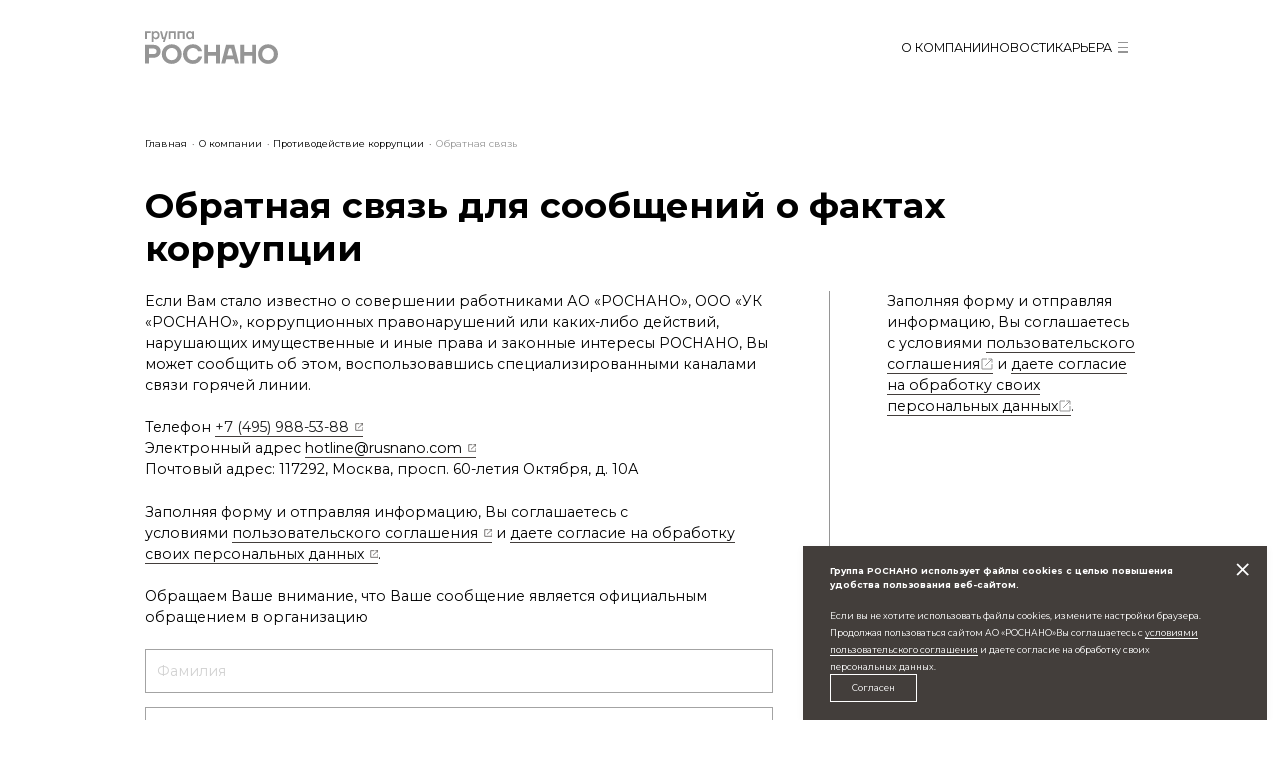

--- FILE ---
content_type: text/html; charset=UTF-8
request_url: https://www.rusnano.com/about/anti-corruption/feedback/
body_size: 6589
content:
    <!DOCTYPE html>
<html lang="ru">
    <head>
        <meta http-equiv="Content-Type" content="text/html; charset=UTF-8" />
<meta name="robots" content="index, follow" />
<meta name="keywords" content="Инвестиции в нанотехнологии, наноиндустрия, нанотехнологический" />
<meta name="description" content="Деятельность компании РОСНАНО - инвестирование в нанотехнологии, развитие наноиндустрии в России, нанопроизводства." />
        <meta charset="utf-8">
        <title>Обратная связь - Противодействие коррупции - Группа РОСНАНО</title>
        <meta http-equiv="X-UA-Compatible" content="IE=edge">
        <meta name="viewport" content="width=device-width, initial-scale=1">
        <link rel="preconnect" href="https://fonts.googleapis.com">
        <link rel="preconnect" target="_blank" rel="nofollow" href="https://fonts.gstatic.com" crossorigin>
        <!--        <link href="https://fonts.googleapis.com/css2?family=Montserrat:wght@400;700&family=Roboto:ital,wght@0,400;0,700;1,300&display=swap" rel="stylesheet">-->
        <link href="https://fonts.googleapis.com/css2?family=Montserrat:ital,wght@0,100..900;1,100..900&display=swap"
              rel="stylesheet">

        <link rel="stylesheet" type="text/css" href="/local/templates/front-2025/css/app.min.css?v=1">
        <link rel="stylesheet" type="text/css" href="/local/templates/front-2025/css/add.css?v=1">
        <link rel="stylesheet" type="text/css" href="/local/templates/front-2025/css/video-js.css">

        <link rel="apple-touch-icon" sizes="57x57" href="/local/templates/front-2025/favicon/apple-icon-57x57.png">
        <link rel="apple-touch-icon" sizes="60x60" href="/local/templates/front-2025/favicon/apple-icon-60x60.png">
        <link rel="apple-touch-icon" sizes="72x72" href="/local/templates/front-2025/favicon/apple-icon-72x72.png">
        <link rel="apple-touch-icon" sizes="76x76" href="/local/templates/front-2025/favicon/apple-icon-76x76.png">
        <link rel="apple-touch-icon" sizes="114x114" href="/local/templates/front-2025/favicon/apple-icon-114x114.png">
        <link rel="apple-touch-icon" sizes="120x120" href="/local/templates/front-2025/favicon/apple-icon-120x120.png">
        <link rel="apple-touch-icon" sizes="144x144" href="/local/templates/front-2025/favicon/apple-icon-144x144.png">
        <link rel="apple-touch-icon" sizes="152x152" href="/local/templates/front-2025/favicon/apple-icon-152x152.png">
        <link rel="apple-touch-icon" sizes="180x180" href="/local/templates/front-2025/favicon/apple-icon-180x180.png">
        <link rel="icon" type="image/png" sizes="192x192"
              href="/local/templates/front-2025/favicon/android-icon-192x192.png">
        <link rel="icon" type="image/png" sizes="32x32" href="/local/templates/front-2025/favicon/favicon-32x32.png">
        <link rel="icon" type="image/png" sizes="96x96" href="/local/templates/front-2025/favicon/favicon-96x96.png">
        <link rel="icon" type="image/png" sizes="16x16" href="/local/templates/front-2025/favicon/favicon-16x16.png">
        <link rel="manifest" href="/local/templates/front-2025/favicon/manifest.json">
        <meta name="msapplication-TileColor" content="#ffffff">
        <meta name="msapplication-TileImage" content="/local/templates/front-2025/favicon/ms-icon-144x144.png">
        <meta name="theme-color" content="#ffffff">
        <link rel="canonical" href="https://www.rusnano.com/about/anti-corruption/feedback/">
            </head>

    <body>
<!-- Yandex.Metrika counter -->
<script type="text/javascript" >
    (function(m,e,t,r,i,k,a){m[i]=m[i]||function(){(m[i].a=m[i].a||[]).push(arguments)};
        m[i].l=1*new Date();k=e.createElement(t),a=e.getElementsByTagName(t)[0],k.async=1,k.src=r,a.parentNode.insertBefore(k,a)})
    (window, document, "script", "https://mc.yandex.ru/metrika/tag.js", "ym");

    ym(6972478, "init", {
        clickmap:true,
        trackLinks:true,
        accurateTrackBounce:true,
        webvisor:true,
        trackHash:true
    });
</script>
<noscript><div><img src="https://mc.yandex.ru/watch/6972478" style="position:absolute; left:-9999px;" alt="" /></div></noscript>
<!-- /Yandex.Metrika counter -->


<!--NOINDEX-->
    <header class="header is-shown">
        
        <div class="container">
            <div class="header__in">
                <div class="header__logo">
                    <a href="/" class="logo logo--xl"></a>
                </div>

                <div class="header__menu">
                    
                    <ul class="header-nav">

                        <li class="header-nav__item">
                            <a href="/" class="header-nav__link">О компании</a>
                        </li>
                        <!-- <li class="header-nav__item">
                            <a href="/" class="header-nav__link">Ключевые отрасли</a>
                        </li> -->
                        <li class="header-nav__item">
                            <a href="/news/" class="header-nav__link">Новости</a>
                        </li>
                        <li class="header-nav__item">
                            <a href="/about/vacancy/" class="header-nav__link">Карьера</a>
                        </li>
                    </ul>

                    <div class="header-button">
                        <button class="btn btn-burger">
                               <span class="btn-burger__in">
                                   <i></i>
                                   <i></i>
                                   <i></i>
                               </span>
                        </button>
                    </div>
                                    </div>
            </div>
        </div>
    </header>

    
<div class="menu">
    <div class="container">
        <div class="menu__in">
            
            <div class="menu__row">
                <div class="menu__block">
                    <div class="menu__column">
                        <ul class="menu__links menu__links--bold">
                            <li>
                                <a href="/" class="menu__link menu__link--bold">О компании</a>
                            </li>
                        </ul>

                        <!-- <div class="menu__submenu">
                            <button class="btn btn--submenu visible-tablet-big">Отраслевая карта</button>

                            <ul class="menu__links">
                                <li>
                                    <a href="/" class="menu__link menu__link--bold hidden-tablet-big">Отраслевая карта</a>
                                </li>
                                <li>
                                    <a href="/" class="menu__link">Энергологистика</a>
                                </li>
                                <li>
                                    <a href="/" class="menu__link">Природопользование</a>
                                </li>
                                <li>
                                    <a href="/" class="menu__link">Устойчивость и инфраструктура</a>
                                </li>
                            </ul>
                        </div> -->

                        <ul class="menu__links menu__links--bold">
                            <li>
                                <a href="/about/vacancy/" class="menu__link menu__link--bold">Карьера</a>
                            </li>
                        </ul>
                    </div>

                    <div class="menu__column">
                        <div class="menu__submenu">
                            <button class="btn btn--submenu visible-tablet-big">Новости</button>

                            <ul class="menu__links">
                                <li>
                                    <a href="/news/"
                                       class="menu__link menu__link--bold hidden-tablet-big">Новости</a>
                                </li>
                                <li>
                                    <a href="/news/" class="menu__link">Все новости</a>
                                </li>
                                <li>
                                    <a href="/news/?tags=importozameschenie"
                                       class="menu__link"
                                       rel="noindex, nofollow">#Импортозамещение</a>
                                </li>
                                <li>
                                    <a href="/news/?tags=mikroelektronika"
                                       class="menu__link"
                                       rel="noindex, nofollow">#Микроэлектроника</a>
                                </li>
                                <li>
                                    <a href="/news/?tags=prirodopolzovanie"
                                       class="menu__link"
                                       rel="noindex, nofollow">#Природопользование</a>
                                </li>
                                <li>
                                    <a href="/news/?tags=ekologiya"
                                       class="menu__link"
                                       rel="noindex, nofollow">#Экология</a>
                                </li>
                                <li>
                                    <a href="/news/?tags=energologistika"
                                       class="menu__link"
                                       rel="noindex, nofollow">#Энергологистика</a>
                                </li>
                            </ul>
                        </div>
                    </div>
                </div>

                <div class="menu__block">
                    <div class="menu__column menu__column--jc-sb">
                        <div class="menu__submenu">
                            <button class="btn btn--submenu visible-tablet-big">Контакты</button>

                            <ul class="menu__links">
                                <li>
                                    <a href="/contacts/"
                                       class="menu__link menu__link--bold hidden-tablet-big">Контакты</a>
                                </li>
                                <li>
                                    <a href="/contacts/" class="menu__link">Контактная информация</a>
                                </li>
                                <li>
                                    <a href="/feedback/" class="menu__link">Горячая линия Комплаенс</a>
                                </li>
                                <li>
                                    <a href="/about/anti-corruption/feedback/" class="menu__link">Сообщить о фактах коррупции</a>
                                </li>
                            </ul>
                        </div>

                        <div class="menu__socials">
                            <ul class="socials socials--white">
                                <li class="socials__item">
                                    <a target="_blank" rel="nofollow" href="https://vk.com/rosnano"
                                       class="socials__link socials__link--vk-white"></a>
                                </li>
                                <li class="socials__item">
                                    <a target="_blank" rel="nofollow" href="https://t.me/rosnanoinfo" class="socials__link socials__link--telegram-white"></a>
                                </li>
                            </ul>
                        </div>
                    </div>

                    <div class="menu__column">
                        <ul class="menu__links menu__links--bold">
                            <li>
                                <a href="/raskrytie-informatsii/" class="menu__link">Раскрытие информации</a>
                            </li>
                            <li>
                                <a target="_blank" rel="nofollow" href="http://www.e-disclosure.ru/portal/company.aspx?id=27422" class="menu__link">Раскрытие информации на Интерфакс</a>
                            </li>
                            <li>
                                <a href="/zakupki/" class="menu__link">Закупки</a>
                            </li>
                            <li>
                                <a href="/about/anti-corruption/" class="menu__link">Противодействие коррупции</a>
                            </li>
                            <li>
                                <a href="/obrabotka-pdn/" class="menu__link">Обработка персональных данных</a>
                            </li>
                        </ul>
                    </div>
                </div>
            </div>
        </div>
    </div>
</div>    <!--/NOINDEX-->
    <!--NOINDEX-->
    
        <div class="page-wrapper">
        <div class="container">
            <ul class="breadcrumbs"><li class="breadcrumbs__item" itemprop="itemListElement" itemscope="itemscope" itemtype="http://schema.org/ListItem"><a href="/"class="breadcrumbs__link" itemprop="item"><span itemprop="name">Главная</span></a><meta itemprop="position" content="0" /></li><li class="breadcrumbs__item" itemprop="itemListElement" itemscope="itemscope" itemtype="http://schema.org/ListItem"><a href="/about/"class="breadcrumbs__link" itemprop="item"><span itemprop="name">О компании</span></a><meta itemprop="position" content="1" /></li><li class="breadcrumbs__item" itemprop="itemListElement" itemscope="itemscope" itemtype="http://schema.org/ListItem"><a href="/about/anti-corruption/"class="breadcrumbs__link" itemprop="item"><span itemprop="name">Противодействие коррупции</span></a><meta itemprop="position" content="2" /></li><li class="breadcrumbs__item">Обратная связь</li>            </ul>
        </div>
    </div>
        <!--/NOINDEX-->

<!-- CONTENT -->    <div class="article">
        <div class="container">
            <div class="article__in">
                <div class="article__top">
                    <h1 class="article__headline">Обратная связь для сообщений о фактах коррупции</h1>
                </div>

                <div class="content">
                    <div class="content__in">
                        <div class="content__main">
                            <p>Если Вам стало известно о&nbsp;совершении работниками АО &laquo;РОСНАНО&raquo;, ООО &laquo;УК &laquo;РОСНАНО&raquo;, коррупционных правонарушений или <nobr>каких-либо</nobr> действий, нарушающих имущественные и&nbsp;иные права и&nbsp;законные интересы РОСНАНО, Вы может сообщить об этом, воспользовавшись специализированными каналами связи горячей линии.</p>
<p>Телефон <a target="_blank" rel="nofollow" href="tel:+74959885388" rel="nofollow" style="color:#1e1e1e; text-decoration:none;">+7 (495)&nbsp;988-53-88</a><br />Электронный адрес <a data-ved-saved-="" target="_blank" rel="nofollow" href="mailto:hotline@rusnano.com?subject=C%D0%BE%D0%BE%D0%B1%D1%89%D0%B5%D0%BD%D0%B8%D0%B5%20%D0%BE%20%D1%84%D0%B0%D0%BA%D1%82%D0%B5%20%D0%BA%D0%BE%D1%80%D1%80%D1%83%D0%BF%D1%86%D0%B8%D0%B8">hotline@rusnano.com</a><br />Почтовый адрес: 117292, Москва, просп. 60-летия Октября, д.&nbsp;10А</p>
<p>Заполняя форму и отправляя информацию, Вы соглашаетесь с условиями&nbsp;<a href="/upload/images/normativedocs/РОСНАНО - Пользовательское соглашение.pdf" target="_blank">пользовательского соглашения</a>&nbsp;и <a href="http://www.rusnano.com/upload/images/normativedocs/РОСНАНО - Согласие на обработку персональных данных - Противодействие коррупции.pdf" target="_blank">даете&nbsp;согласие на обработку своих персональных данных</a>.</p>

                            <p class="accent">
                                Обращаем Ваше внимание, что Ваше сообщение является официальным обращением в&nbsp;организацию
                            </p>

                                                        <div class="aside visible-tablet-big">
                                <div class="aside__bottom"><!--NOINDEX--><div class="aside__bottom">
<p>Заполняя форму и отправляя информацию, Вы соглашаетесь с&nbsp;условиями&nbsp;<a href="/upload/images/normativedocs/РОСНАНО - Пользовательское соглашение.pdf" target="_blank">пользовательского соглашения</a>&nbsp;и <a href="http://www.rusnano.com/upload/images/normativedocs/РОСНАНО - Согласие на обработку персональных данных - Противодействие коррупции.pdf" target="_blank">даете согласие на обработку своих персональных данных</a>.</p>
</div><!--/NOINDEX--></div>
                            </div>
                            
                            <a id="form-anchor"></a>
                                                        <!--NOINDEX-->
                            <form action="#form-anchor" method="post" class="form" enctype="multipart/form-data">
                                <input type="hidden" name="submit" value="Y">

                                <div class="inp-group inp-group-required inp-group--text">
                                    <input type="text" placeholder="Фамилия" name="lastname" value="">
                                </div>

                                <div class="inp-group inp-group-required inp-group--text">
                                    <input type="text" placeholder="Имя" name="name" value="">
                                </div>

                                <div class="inp-group inp-group-required inp-group--text">
                                    <input type="text" placeholder="Отчество" name="secondname" value="">
                                </div>

                                <div class="inp-group inp-group-required inp-group--text">
                                    <input type="text" placeholder="Регион" name="region" value="">
                                </div>

                                <div class="inp-group inp-group-required inp-group--text">
                                    <input type="text" placeholder="Индекс" name="zipcode" value="">
                                </div>

                                <div class="inp-group inp-group-required inp-group--text">
                                    <input type="text" placeholder="Населённый пункт" name="city" value="">
                                </div>

                                <div class="inp-group inp-group-required inp-group--text">
                                    <input type="text" placeholder="Улица" name="street" value="">
                                </div>

                                <div class="inp-group inp-group-required inp-group--text">
                                    <input type="text" placeholder="Дом" name="house" value="">
                                </div>

                                <div class="inp-group inp-group--text">
                                    <input type="text" placeholder="Корпус" name="building" value="">
                                </div>

                                <div class="inp-group inp-group--text">
                                    <input type="text" placeholder="Квартира" name="flat" value="">
                                </div>

                                <div class="inp-group inp-group-required inp-group--text">
                                    <input type="text" placeholder="Email" name="email" value="">
                                </div>

                                <div class="inp-group inp-group-required inp-group--textarea">
                                    <textarea name="text" placeholder="Текст сообщения"></textarea>
                                </div>

                                <div class="inp-group inp-group-required inp-group--checkbox">
                                    <input type="checkbox" id="approval" name="approval" value="Y">
                                    <label for="approval">
                                        Принимаю условия
                                        <a href="/upload/normativedocs/РОСНАНО%20-%20Пользовательское%20соглашение.pdf" target="_blank" class="black">пользовательского соглашения</a>  и даю
                                        <a href="/upload/normativedocs/РОСНАНО%20-%20Согласие%20на%20обработку%20персональных%20данных%20-%20Противодействие%20коррупции.pdf" target="_blank" class="black">согласие на обработку своих персональных данных</a>.
                                    </label>
                                </div>

                                <div class="form__footer">
                                    <div class="form-check">
                                        <span class="form-check__title">Мы хотим убедиться, что Вы — не робот.</span>

                                        <div class="form__recaptcha">
                                                                                        <input type="hidden" name="captcha_sid" value="0461a171d670af1987d77a0806af55b0" />
                                            <img src="/bitrix/tools/captcha.php?captcha_code=0461a171d670af1987d77a0806af55b0" alt="CAPTCHA" />
                                            <input type="text" name="captcha_word" maxlength="50" value="" />
                                        </div>
                                    </div>

                                    <div class="form__submit">
                                        <button class="btn btn-primary">Отправить сообщение</button>
                                    </div>
                                </div>
                            </form>
                            <!--/NOINDEX-->
                        </div>

                                                <div class="content__aside hidden-tablet-big">
                            <aside class="aside">
                                <div class="aside__bottom"><!--NOINDEX--><div class="aside__bottom">
<p>Заполняя форму и отправляя информацию, Вы соглашаетесь с&nbsp;условиями&nbsp;<a href="/upload/images/normativedocs/РОСНАНО - Пользовательское соглашение.pdf" target="_blank">пользовательского соглашения</a>&nbsp;и <a href="http://www.rusnano.com/upload/images/normativedocs/РОСНАНО - Согласие на обработку персональных данных - Противодействие коррупции.pdf" target="_blank">даете согласие на обработку своих персональных данных</a>.</p>
</div><!--/NOINDEX--></div>
                            </aside>
                        </div>
                                            </div>
                </div>
            </div>
        </div>
    </div>
<!--NOINDEX-->
<div class="news news--white">
    <div class="container">
        <div class="news__in" id="news-in__footer">
            <div class="news__items" id="news-items__footer">
                                                <div class="news-item">
                    <div class="news-item__in">
                        <div class="news-item__visual ">
                            <img class="news-item__illustration social_image" src="/upload/iblock/b59/i65qu6cr5nskuvtudbqsb83ksqt6we1i/2025-03-04_ZNTC_Microschema_snippet.jpg" alt="" title="">                        </div>

                        <div class="news-item__content">
                                                            <span class="news-item__date">12 января 2026</span>
                            
                            
                            <a href="/news/20260112-gruppa-rosnano-zapuskaet-novyy-uchastok-sborki-mikroskhem-po-rossiyskoy-tekhnologii-/" class="news-item__title"
                            >Группа «РОСНАНО» запускает новый участок сборки микросхем по российской технологии </a
                            >

                            <div class="news-item__button">
                                <span class="btn btn--arrow">читать подробнее</span>
                            </div>
                        </div>
                    </div>
                </div>
                                <div class="news-item">
                    <div class="news-item__in">
                        <div class="news-item__visual ">
                            <img class="news-item__illustration social_image" src="/upload/iblock/b12/3g7bwjilic5stjhctxojfq9t8krni48u/2025-12-30_NG_snippet.jpg" alt="" title="">                        </div>

                        <div class="news-item__content">
                                                            <span class="news-item__date">30 декабря 2025</span>
                            
                            
                            <a href="/news/20251230-s-novym-2026-godom/" class="news-item__title"
                            >С Новым 2026 годом!</a
                            >

                            <div class="news-item__button">
                                <span class="btn btn--arrow">читать подробнее</span>
                            </div>
                        </div>
                    </div>
                </div>
                                <div class="news-item">
                    <div class="news-item__in">
                        <div class="news-item__visual ">
                            <img class="news-item__illustration social_image" src="/upload/iblock/fb4/5ebkd787rr6183vyackptqdyr2f06fzd/2025-12-29_Arktika-VIE_snippet.jpg" alt="" title="">                        </div>

                        <div class="news-item__content">
                                                            <span class="news-item__date">29 декабря 2025</span>
                            
                            
                            <a href="/news/20251229-gruppa-rosnano-podtverdila-potentsial-stroitelstva-avtonomnykh-gibridnykh-energotsentrov-v-arktike-i-vetroelektrostantsiy-v-szfo/" class="news-item__title"
                            >Группа «РОСНАНО» подтвердила потенциал строительства автономных гибридных энергоцентров в Арктике и ветроэлектростанций в СЗФО</a
                            >

                            <div class="news-item__button">
                                <span class="btn btn--arrow">читать подробнее</span>
                            </div>
                        </div>
                    </div>
                </div>
                            </div>
        </div>
    </div>
</div>
<!--/NOINDEX--><!--NOINDEX-->
<!-- /CONTENT --><div class="cookie">
    <div class="cookie__in">
        <div class="cookie__content">
            <span class="cookie__title">Группа РОСНАНО использует файлы cookies с целью повышения удобства пользования веб-сайтом.</span>
            <span class="cookie__description">Если вы не хотите использовать файлы cookies, измените настройки браузера. Продолжая пользоваться сайтом АО «РОСНАНО»Вы соглашаетесь с <a href="/upload/normativedocs/РОСНАНО - Согласие на обработку персональных данных - Пользовательское соглашение.pdf" target="_blank">условиями пользовательского соглашения</a> и даете согласие на обработку своих персональных данных.</span>
        </div>

        <div class="cookie__button">
            <button onclick="setCookie('agree_cookie', 'Y', 365); $('div.cookie').remove();" class="btn btn--bordered">Согласен</button>
        </div>

        <div class="cookie__close">
            <button class="btn btn--close-white"></button>
        </div>
    </div>
</div>
<footer class="footer">
    <div class="container">
        <div class="footer__in">
            <div class="footer__logo">
                <a href="/" class="logo">
                </a>
            </div>

            <div class="footer__row">
                <div class="footer__block">
                    <div class="footer__column">
                        <ul class="footer__links footer__links--bold">
                            <li>
                                <a href="/" class="footer__link footer__link--bold">О компании</a>
                            </li>
                        </ul>

                        <!-- <ul class="footer__links">
                            <li>
                                <a href="/" class="footer__link footer__link--bold">Ключевые отрасли</a>
                            </li>
                            <li>
                                <a href="/" class="footer__link">Энергологистика</a>
                            </li>
                            <li>
                                <a href="/" class="footer__link">Природопользование</a>
                            </li>
                            <li>
                                <a href="/" class="footer__link"
                                >Устойчивость и инфраструктура</a
                                >
                            </li>
                        </ul> -->

                        <ul class="footer__links footer__links--bold">
                            <li>
                                <a href="/news/" class="footer__link footer__link--bold">Новости</a>
                            </li>
                        </ul>

                        <ul class="footer__links footer__links--bold">
                            <li>
                                <a href="/about/vacancy/" class="footer__link footer__link--bold">Карьера</a>
                            </li>
                        </ul>

                        <span class="footer__copy hidden-tablet-big">© Группа РОСНАНО, 2007-2025</span>
                    </div>

                    <div class="footer__column">
                        <ul class="footer__links">
                            <li>
                                <a href="/raskrytie-informatsii/" class="footer__link">Раскрытие информации</a>
                            </li>
                            <li>
                                <a target="_blank" rel="nofollow" href="http://www.e-disclosure.ru/portal/company.aspx?id=27422 " target="_blank" class="footer__link">Раскрытие информации на Интерфакс</a>
                            </li>
                            <li>
                                <a href="/zakupki/" class="footer__link">Закупки</a>
                            </li>
                            <li>
                                <a href="/about/anti-corruption/" class="footer__link">Противодействие коррупции</a>
                            </li>
                            <li>
                                <a href="/obrabotka-pdn/" class="footer__link">Обработка персональных данных</a>
                            </li>
                        </ul>

                        <div class="footer__socials">
                            <ul class="socials">
                                <li class="socials__item">
                                    <a target="_blank" rel="nofollow" href="https://vk.com/rosnano" class="socials__link socials__link--vk"></a>
                                </li>
                                <li class="socials__item">
                                    <a target="_blank" rel="nofollow" href="https://t.me/rosnanoinfo"
                                       class="socials__link socials__link--telegram"></a>
                                </li>
                            </ul>
                        </div>

                        <span class="footer__copy visible-tablet-big">© Группа РОСНАНО, 2007-2026</span>
                    </div>
                </div>

                <div class="footer__block">
                    <div class="footer__column">
                        <ul class="footer__links footer__links--bold">
    <li>
        <a href="/contacts/" class="footer__link footer__link--bold">Контакты</a>
    </li>
</ul>

<ul class="footer__links">
    <li>
        <a target="_blank" rel="nofollow" href="tel:+7 (495) 988-53-88" class="footer__link"
        >+7 (495) 988-53-88</a
        >
    </li>
    <li>
        <a target="_blank" rel="nofollow" href="mailto:info@rusnano.com" class="footer__link footer__link--bordered"
        >info@rusnano.com</a
        >
    </li>
    <li>
                <span class="footer__text"
                >Россия, 117292, Москва,Проспект 60-лет. Октября, 10А</span
                >
    </li>
</ul>

<ul class="footer__links">
    <li>
        <a href="/feedback/" class="footer__link">Горячая линия Комплаенс</a>
    </li>
    <li>
        <a href="/about/anti-corruption/feedback/" class="footer__link">Сообщить о фактах коррупции</a>
    </li>
</ul>                    </div>

                    <div class="footer__column">
                        <ul class="footer__links footer__links--bold">
    <li>
        <span class="footer__text footer__text--bold">Для прессы</span>
    </li>
</ul>

<ul class="footer__links footer__links--bold">
    <li>
        <a target="_blank" rel="nofollow" href="tel:+7 (495) 988-56-77" class="footer__link"
        >+7 (495) 988-56-77</a
        >
    </li>
    <li>
        <a
            target="_blank" rel="nofollow" href="mailto:press@rusnano.com"
            class="footer__link footer__link--bordered"
        >press@rusnano.com</a
        >
    </li>
</ul>                    </div>
                </div>
            </div>
        </div>
    </div>
</footer>
<!--/NOINDEX-->
<!--/NOINDEX-->
<a href="/news/all/"></a>
<script src="https://cdn.jsdelivr.net/npm/gsap@3.13.0/dist/gsap.min.js"></script>
<script src="https://cdn.jsdelivr.net/npm/gsap@3.13.0/dist/ScrollTrigger.min.js"></script>
<script src="https://cdn.jsdelivr.net/npm/gsap@3.13.0/dist/GSDevTools.min.js"></script>
    <script src="/local/templates/front-2025/js/libs.min.js?v=1" type="text/javascript"></script>
<script src="/local/templates/front-2025/js/app.min.js?v=1" type="text/javascript"></script>
<script src="/local/templates/front-2025/js/helpers.js?v=1" type="text/javascript"></script>
<script src="/local/templates/front-2025/js/video.min.js" type="text/javascript"></script>
<script src="https://yastatic.net/share2/share.js?v=1"></script>
<div class="ya-share2" data-curtain data-shape="round" data-services="vkontakte,facebook,odnoklassniki,twitter"></div>
<script>
    document.addEventListener('DOMContentLoaded', function () {
        const telegramLink = document.querySelector('.socials__link[data-social="telegram"]');
        if (telegramLink) {
            telegramLink.href = `https://t.me/share/url?url=${encodeURIComponent(window.location.href)}&text=${encodeURIComponent(document.title)}`;
        }
    });
</script>
</body>
</html>


--- FILE ---
content_type: text/css
request_url: https://www.rusnano.com/local/templates/front-2025/css/app.min.css?v=1
body_size: 42450
content:
@charset "UTF-8";/*! normalize.css v8.0.1 | MIT License | github.com/necolas/normalize.css */html{line-height:1.15;-webkit-text-size-adjust:100%}body{margin:0}main{display:block}h1{font-size:2em;margin:.67em 0}hr{-webkit-box-sizing:content-box;box-sizing:content-box;height:0;overflow:visible}pre{font-family:monospace,monospace;font-size:1em}a{background-color:transparent}abbr[title]{border-bottom:none;text-decoration:underline;-webkit-text-decoration:underline dotted;text-decoration:underline dotted}b,strong{font-weight:bolder}code,kbd,samp{font-family:monospace,monospace;font-size:1em}small{font-size:80%}sub,sup{font-size:75%;line-height:0;position:relative;vertical-align:baseline}sub{bottom:-.25em}sup{top:-.5em}img{border-style:none}button,input,optgroup,select,textarea{font-family:inherit;font-size:100%;line-height:1.15;margin:0}button,input{overflow:visible}button,select{text-transform:none}[type=button],[type=reset],[type=submit],button{-webkit-appearance:button}[type=button]::-moz-focus-inner,[type=reset]::-moz-focus-inner,[type=submit]::-moz-focus-inner,button::-moz-focus-inner{border-style:none;padding:0}[type=button]:-moz-focusring,[type=reset]:-moz-focusring,[type=submit]:-moz-focusring,button:-moz-focusring{outline:1px dotted ButtonText}fieldset{padding:.35em .75em .625em}legend{-webkit-box-sizing:border-box;box-sizing:border-box;color:inherit;display:table;max-width:100%;padding:0;white-space:normal}progress{vertical-align:baseline}textarea{overflow:auto}[type=checkbox],[type=radio]{-webkit-box-sizing:border-box;box-sizing:border-box;padding:0}[type=number]::-webkit-inner-spin-button,[type=number]::-webkit-outer-spin-button{height:auto}[type=search]{-webkit-appearance:textfield;outline-offset:-2px}[type=search]::-webkit-search-decoration{-webkit-appearance:none}::-webkit-file-upload-button{-webkit-appearance:button;font:inherit}details{display:block}summary{display:list-item}template{display:none}[hidden]{display:none}html{font-size:.69vw}@media (max-width:767px){html{font-size:10px}}body,html{padding:0;margin:0 auto;text-decoration:none}body{position:relative;font-family:Montserrat,sans-serif;font-weight:400;font-size:1.6rem;color:#000}.cf:after{content:" ";visibility:hidden;display:block;height:0;clear:both}button,input,textarea{outline:0;border-radius:0;-webkit-appearance:none}h1,h2,h3,h4,h5,p{margin:0;font-weight:400}ul{margin:0;padding:0}ul li{list-style-type:none}.is-ovh{overflow:hidden}.is-menu-open .header{background:0 0}.is-menu-open .header.is-up{-webkit-box-shadow:none;box-shadow:none}.is-menu-open .header--no-logo .header__logo{opacity:1;pointer-events:all}.is-menu-open .header-nav__link{opacity:0;pointer-events:none}.is-menu-open .header .logo{background:url(../images/logo-white.svg) left center no-repeat;background-size:contain}.is-menu-open .menu{top:10.7rem;-webkit-transform:translate3d(0,-10.7rem,0);transform:translate3d(0,-10.7rem,0);background:#433e3b;-webkit-box-shadow:0 2px 8px rgba(0,0,0,.05);box-shadow:0 2px 8px rgba(0,0,0,.05)}@media (max-width:767px){.is-menu-open .menu{top:7.2rem;-webkit-transform:translate3d(0,-7.2rem,0);transform:translate3d(0,-7.2rem,0)}}.is-menu-open .menu__in{opacity:1;pointer-events:all}.logo{display:block;width:12.2rem;height:3rem;background:url(../images/logo.svg) left center no-repeat;background-size:contain}@media (max-width:767px){.logo{width:9.3rem;height:2.3rem}}.logo:hover{opacity:.8}.logo--xl{width:16.2rem;height:4rem}@media (max-width:767px){.logo--xl{width:9.3rem;height:2.3rem}}.page-wrapper{padding:15.6rem 0 0 0}@media (max-width:767px){.page-wrapper{padding:8.6rem 0 0 0}}html body .video-js::after{content:" ";position:absolute;top:0;right:0;bottom:0;left:0;width:100%;height:100%;background:#433e3b;opacity:.7}html body .video-js .vjs-big-play-button{top:50%;-webkit-transform:translate(0,-50%);-ms-transform:translate(0,-50%);transform:translate(0,-50%);right:0;left:0;z-index:2;display:block;width:6.3rem;height:6.3rem;margin:auto;background:url(../images/icons/play.svg) center center no-repeat;background-size:contain;font-size:0}@media (max-width:767px){html body .video-js .vjs-big-play-button{width:4rem;height:4rem}}html body .video-js:hover .vjs-big-play-button{background-color:transparent}html body .vjs-has-started::after{display:none}html body .vjs-has-started .vjs-big-play-button{display:none}@media (max-width:767px){.article-entering{opacity:0;-webkit-transform:translateY(6rem);-ms-transform:translateY(6rem);transform:translateY(6rem)}.pt-perspective{-webkit-transition:opacity .8s ease-out,-webkit-transform .8s ease-out;transition:opacity .8s ease-out,-webkit-transform .8s ease-out;transition:opacity .8s ease-out,transform .8s ease-out;transition:opacity .8s ease-out,transform .8s ease-out,-webkit-transform .8s ease-out}}.video-wrapper{position:relative;aspect-ratio:16/9}.video-wrapper .video-js{position:absolute;top:0;right:0;bottom:0;left:0;display:block;width:100%;height:100%}.headline{margin:0 0 4rem 0;border-bottom:1px solid #000}@media (max-width:767px){.headline{margin:0 0 2rem 0}}.headline__value{padding:0 0 1rem 0;font-size:2.4rem;font-weight:900;text-transform:uppercase}@media (max-width:767px){.headline__value{padding:0 0 .5rem 0;font-size:1.6rem}}.h1{font-size:4rem;font-weight:700;line-height:4.9rem}@media (max-width:767px){.h1{font-size:2.4rem;line-height:130%}}.h2{font-size:3rem;font-weight:700;line-height:3.7rem}.h3{font-size:2.2rem;font-weight:700;line-height:2.7rem}@media (max-width:767px){.h3{font-size:1.8rem;line-height:130%}}.h4{font-size:2rem;font-weight:700;line-height:2.6rem}.text-uppercase{text-transform:uppercase}.btn{-webkit-transition:all .4s;transition:all .4s;display:inline-block;outline:0;-webkit-box-shadow:none;box-shadow:none;border:none;padding:0;margin:0;cursor:pointer;text-align:center;text-decoration:none;background:0 0;cursor:pointer}.btn.is-disabled{opacity:.5;pointer-events:not-allowed}.btn--bordered{padding:.7rem 2.4rem;font-size:1rem;color:#fff;line-height:160%;border:1px solid #fff}@media (max-width:767px){.btn--bordered{padding:.7rem 1.6rem}}.btn--bordered:hover{background:#fff;color:#433e3b}.btn--bordered-white{padding:1.6rem 2.2rem;font-size:1.4rem;font-weight:700;color:#fff;line-height:1.7rem;text-transform:uppercase;border:1px solid #fff}@media (max-width:767px){.btn--bordered-white{padding:1.2rem 2rem;font-size:1.2rem;line-height:1.5rem}}.btn--close{width:2.4rem;height:2.4rem;background:url(../images/icons/close.svg) center center no-repeat;background-size:contain}@media (max-width:767px){.btn--close{width:1.5rem;height:1.5rem}}.btn--close-white{width:2.4rem;height:2.4rem;background:url(../images/icons/close-white.svg) center center no-repeat;background-size:contain}@media (max-width:767px){.btn--close-white{width:1.5rem;height:1.5rem}}.btn--close-black{width:1.6rem;height:1.6rem;background:url(../images/icons/close-black.svg) center center no-repeat;background-size:contain}@media (max-width:767px){.btn--close-black{width:1.5rem;height:1.5rem}}.btn--close-size-s{width:1rem;height:1rem;background:url(../images/filters/close.svg) center center no-repeat;background-size:contain}.btn-burger{display:-webkit-box;display:-ms-flexbox;display:flex;-webkit-box-align:center;-ms-flex-align:center;align-items:center;-webkit-box-pack:center;-ms-flex-pack:center;justify-content:center;width:2.6rem;height:2.6rem}.btn-burger.is-active{-webkit-transform:translateZ(0) rotate(270deg) scale(2);transform:translateZ(0) rotate(270deg) scale(2)}@media (max-width:767px){.btn-burger.is-active{-webkit-transform:translateZ(0) rotate(270deg) scale(1.6);transform:translateZ(0) rotate(270deg) scale(1.6)}}.btn-burger.is-active i{background:#fff}.btn-burger.is-active i:first-of-type{-webkit-transform:translate3d(0,.55rem,0) rotate(45deg);transform:translate3d(0,.55rem,0) rotate(45deg)}.btn-burger.is-active i:nth-of-type(2){opacity:0}.btn-burger.is-active i:nth-of-type(3){-webkit-transform:translate3d(0,-.5rem,0) rotate(-45deg);transform:translate3d(0,-.5rem,0) rotate(-45deg)}.btn-burger__in{position:relative;width:1.2rem;height:1.2rem}.btn-burger i{position:absolute;display:block;width:1.2rem;height:.15rem;background:#959595;will-change:transform;-webkit-transform:translate3d(0,0,0);transform:translate3d(0,0,0);will-change:transform;-webkit-transition:all .4s;transition:all .4s}.btn-burger i:first-of-type{top:0}.btn-burger i:nth-of-type(2){top:.525rem}.btn-burger i:nth-of-type(3){top:1.05rem}.btn--search{width:2.6rem;height:2.6rem;background:url(../images/icons/search.svg) center center no-repeat;background-size:contain}@media (max-width:767px){.btn--search{width:2rem;height:2rem}}.btn--grey{padding:1.2rem 0;font-size:1.6rem;color:#433e3b;line-height:2rem;text-transform:uppercase;background:#e6e6e6}@media (max-width:767px){.btn--grey{padding:.8rem 0;font-size:1.2rem}}.btn--grey:hover{background:#000;color:#fff}.btn--fw{width:100%}.btn--submenu{position:relative;z-index:2;padding:0 .5rem 0 0;background:#433e3b;font-size:1rem;color:#fff;line-height:2rem;font-weight:700}.btn--arrow{display:-webkit-inline-box;display:-ms-inline-flexbox;display:inline-flex;padding:0 1.55rem 0 0;font-size:1rem;color:#959595;text-transform:uppercase;background:url(../images/icons/arrow-right-gray.svg) right center no-repeat;background-size:.75rem 1.2rem}.btn--more{height:2.8rem;padding:0 4.8rem;font-size:1.6rem;color:#433e3b;line-height:2.8rem;text-transform:uppercase;background:url(../images/icons/more.svg) left center no-repeat;background-size:contain}@media (max-width:767px){.btn--more{height:1.6rem;padding:0 2.8rem;font-size:1.2rem;line-height:1.6rem}}.btn--more:hover{opacity:.8}.btn--pagination-prev{display:block;width:1.5rem;height:2.5rem;background:url(../images/icons/pagination-prev.svg) center center no-repeat;background-size:contain}@media (max-width:767px){.btn--pagination-prev{background-size:auto 70%}}.btn--pagination-prev:hover{opacity:.8}.btn--pagination-next{display:block;width:1.5rem;height:2.5rem;background:url(../images/icons/pagination-next.svg) center center no-repeat;background-size:contain}@media (max-width:767px){.btn--pagination-next{background-size:auto 70%}}.btn--pagination-next:hover{opacity:.8}.btn--article-prev{width:3.3rem;height:4.5rem;background:#f3f3f3 url(../images/icons/article-prev.svg) center center no-repeat;background-size:1.5rem 2.5rem}.btn--article-prev:hover{opacity:.8}.btn--article-next{width:3.3rem;height:4.5rem;background:#f3f3f3 url(../images/icons/article-next.svg) center center no-repeat;background-size:1.5rem 2.5rem}.btn--article-next[data-index=last]{cursor:not-allowed;opacity:0;pointer-events:none}.btn--article-next:hover{opacity:.8}.btn--telegram{width:4.8rem;height:4.8rem;background:url(../images/icons/telegram.svg) center center no-repeat;background-size:2.6rem auto;border:1px solid #fff;border-radius:50%}@media (max-width:767px){.btn--telegram{width:2rem;height:2rem;-webkit-box-sizing:border-box;box-sizing:border-box;background-size:1.2rem auto}}.btn-primary{padding:.65rem 1rem;background:#433e3b;font-size:1.3rem;color:#fff;line-height:2.4rem;text-transform:uppercase}@media (max-width:767px){.btn-primary{font-size:1.1rem;line-height:1.7rem}}.btn-primary-s{padding:.7rem 1.5rem;background:#433e3b;font-size:1.2rem;color:#fff;line-height:135%;text-transform:uppercase}@media (max-width:767px){.btn-primary-s{padding:.4rem .8rem;font-size:1rem}}.header{position:absolute;top:0;right:0;left:0;z-index:11;-webkit-transform:translate3d(0,1rem,0);transform:translate3d(0,1rem,0);opacity:0;pointer-events:none;-webkit-transition:all .4s;transition:all .4s}.header--no-logo .header__logo{opacity:0;pointer-events:none}.header.is-shown,.header.is-up{opacity:1;pointer-events:all;-webkit-transform:translate3d(0,0,0);transform:translate3d(0,0,0)}.header.is-up+.menu{top:10.7rem}@media (max-width:767px){.header.is-up+.menu{top:7.2rem}}.header.is-down:not(.is-shown)+.menu{top:0}.header__in{display:-webkit-box;display:-ms-flexbox;display:flex;-webkit-box-align:center;-ms-flex-align:center;align-items:center;-webkit-box-pack:justify;-ms-flex-pack:justify;justify-content:space-between;height:10.7rem}@media (max-width:767px){.header__in{height:7.2rem}}.header-nav{display:-webkit-box;display:-ms-flexbox;display:flex;gap:2rem}@media (max-width:767px){.header-nav{display:none}}.header-nav__link{font-size:1.4rem;color:#000;line-height:2rem;text-transform:uppercase;text-decoration:none;-webkit-transition:all .4s;transition:all .4s}.header-nav__link:hover{color:#b5b8b9}.header__menu{display:-webkit-box;display:-ms-flexbox;display:flex;-webkit-box-align:center;-ms-flex-align:center;align-items:center;gap:2rem;font-size:0}.menu{position:absolute;top:10.7rem;right:0;left:0;z-index:10;background:#fff;-webkit-transform:translate3d(0,-100%,0);transform:translate3d(0,-100%,0);-webkit-transition:all .4s;transition:all .4s;opacity:1}@media (max-width:767px){.menu{top:7.2rem}}.menu__in{opacity:0;pointer-events:none;padding:13.2rem 0 5.6rem 0}@media (max-width:767px){.menu__in{padding:8rem 0 2.4rem 0}}.menu__search{display:-webkit-box;display:-ms-flexbox;display:flex;-webkit-box-align:end;-ms-flex-align:end;align-items:flex-end;gap:0 1.6rem;width:70%;margin:0 0 2rem 0;font-size:0}@media (max-width:767px){.menu__search{width:100%;gap:0 .75rem}}.menu__input{position:relative;width:100%}.menu__input .inp-group{width:100%}.menu__input .inp-group__input{width:100%}.menu__row{display:-webkit-box;display:-ms-flexbox;display:flex;margin:0 -2.4rem}@media (max-width:767px){.menu__row{-webkit-box-orient:vertical;-webkit-box-direction:normal;-ms-flex-direction:column;flex-direction:column;margin:0}}.menu__column{width:50%;-webkit-box-sizing:border-box;box-sizing:border-box;padding:0 2.4rem}@media (max-width:767px){.menu__column{width:50%;padding:0}}.menu__column--jc-sb{display:-webkit-box;display:-ms-flexbox;display:flex;-webkit-box-orient:vertical;-webkit-box-direction:normal;-ms-flex-direction:column;flex-direction:column;-webkit-box-pack:justify;-ms-flex-pack:justify;justify-content:space-between}.menu__block{position:relative;display:-webkit-box;display:-ms-flexbox;display:flex;width:50%;-webkit-box-sizing:border-box;box-sizing:border-box}@media (max-width:767px){.menu__block{-webkit-box-orient:vertical;-webkit-box-direction:normal;-ms-flex-direction:column;flex-direction:column;gap:1.6rem 0;width:100%}}@media (max-width:767px){.menu__block+.menu__block{margin:1.6rem 0 0 0}}.menu__links{display:-webkit-box;display:-ms-flexbox;display:flex;-webkit-box-orient:vertical;-webkit-box-direction:normal;-ms-flex-direction:column;flex-direction:column;gap:.8rem;font-size:0}@media (max-width:767px){.menu__links{position:relative;-webkit-box-sizing:border-box;box-sizing:border-box;padding:0 0 0 1rem}}.menu__links+.menu__links,.menu__links+.menu__submenu{margin:1.6rem 0 0 0}@media (max-width:767px){.menu__links--bold{padding:0}}.menu__link{font-size:1.2rem;line-height:1.6rem;color:#fff;text-decoration:none;-webkit-transition:all .4s;transition:all .4s}@media (max-width:767px){.menu__link{font-size:1rem}}.menu__link:hover{opacity:.8}.menu__link--bold{font-size:1.6rem;line-height:2rem;font-weight:700}@media (max-width:767px){.menu__link--bold{font-size:1rem}}@media (max-width:767px){.menu__link--xs-tablet-big{font-size:.6rem;line-height:100%}}.menu__socials{margin:2.4rem 0 0 0}@media (max-width:767px){.menu__socials{margin:2rem 0 0 0}}.menu__submenu+.menu__links{margin:1.6rem 0 0 0}@media (max-width:767px){.menu__submenu{position:relative}.menu__submenu .menu__links{position:absolute;top:0;right:0;-webkit-transform:translate3d(100%,0,0);transform:translate3d(100%,0,0);gap:0;opacity:0;pointer-events:none;-webkit-transition:all .4s;transition:all .4s}.menu__submenu .menu__links.is-active{opacity:1;pointer-events:all}.menu__submenu .menu__links::before{content:" ";position:absolute;top:1.1rem;left:.2rem;-webkit-transform:translate(-100%,0);-ms-transform:translate(-100%,0);transform:translate(-100%,0);z-index:2;width:calc(100% - .8rem);height:.1rem;background:#fff}.menu__submenu .menu__links li+li{margin:.4rem 0 0 0}}.footer{padding:3rem 0;background:#edeff0}@media (max-width:767px){.footer{padding:2rem 0}}.footer__row{display:-webkit-box;display:-ms-flexbox;display:flex;margin:0 -2.4rem}@media (max-width:767px){.footer__row{margin:0 -.75rem}}.footer__column{width:50%;-webkit-box-sizing:border-box;box-sizing:border-box;padding:0 2.4rem}@media (max-width:767px){.footer__column{width:100%;padding:0 .75rem}}.footer__block{position:relative;display:-webkit-box;display:-ms-flexbox;display:flex;width:50%;-webkit-box-sizing:border-box;box-sizing:border-box}@media (max-width:767px){.footer__block{-webkit-box-orient:vertical;-webkit-box-direction:normal;-ms-flex-direction:column;flex-direction:column;gap:1.5rem}}.footer__block:nth-of-type(2)::before{content:" ";position:absolute;top:0;left:0;bottom:0;width:.05rem;height:100%;background:#433e3b}@media (max-width:767px){.footer__block:nth-of-type(2)::before{display:none}}.footer__logo{margin:0 0 1.6rem 0}.footer__links{display:-webkit-box;display:-ms-flexbox;display:flex;-webkit-box-orient:vertical;-webkit-box-direction:normal;-ms-flex-direction:column;flex-direction:column;gap:.8rem;font-size:0}.footer__links+.footer__links{margin:1rem 0 0 0}.footer__link{font-size:1rem;color:#433e3b;text-decoration:none;-webkit-transition:all .4s;transition:all .4s}.footer__link:hover{opacity:.8}.footer__link--bordered{border-bottom:1px solid #433e3b}.footer__link--bold{font-size:1.2rem;font-weight:700}@media (max-width:767px){.footer__link--bold{font-size:1rem}}.footer__copy{display:block;margin:1.6rem 0 0 0;font-size:1rem;color:#433e3b;line-height:160%}@media (max-width:767px){.footer__copy{margin:2rem 0 0 0}}.footer__text--bold{font-size:1.2rem;font-weight:700}.footer__socials{margin:2.4rem 0 0 0}@media (max-width:767px){.footer__socials{margin:2rem 0 0 0}}.container{width:100%;max-width:115rem;-webkit-box-sizing:border-box;box-sizing:border-box;padding:0 1.5rem;margin:0 auto}.container--fw{max-width:100%;padding:0}@media (max-width:767px){.hidden-tablet,.hidden-tablet-big{display:none!important}}.visible-tablet,.visible-tablet-big{display:none!important}@media (max-width:767px){.visible-tablet,.visible-tablet-big{display:block!important}}.visible-tablet-big-flex,.visible-tablet-flex{display:none!important}@media (max-width:767px){.visible-tablet-big-flex,.visible-tablet-flex{display:-webkit-box!important;display:-ms-flexbox!important;display:flex!important}}.visible-tablet-big-inline,.visible-tablet-inline{display:none!important}@media (max-width:767px){.visible-tablet-big-inline,.visible-tablet-inline{display:inline!important}}.row{margin:30px -15px;display:-webkit-box;display:-ms-flexbox;display:flex;-ms-flex-wrap:wrap;flex-wrap:wrap}@media (max-width:568px){.row{margin:24px 0}}.row__in-dark{background:rgba(67,62,59,.1);padding:20px}@media (max-width:568px){.row [class*=col-]+[class*=col-]{margin-top:24px}}.row .col-6{width:50%;padding-left:15px;padding-right:15px;-webkit-box-sizing:border-box;box-sizing:border-box}@media (max-width:568px){.row .col-6{width:100%;padding-left:0;padding-right:0}}.row .col-4{width:33.33333%;padding-left:15px;padding-right:15px;-webkit-box-sizing:border-box;box-sizing:border-box}@media (max-width:568px){.row .col-4{width:100%;padding-left:0;padding-right:0}}.row .col-3{width:25%;padding-left:15px;padding-right:15px;-webkit-box-sizing:border-box;box-sizing:border-box}@media (max-width:768px){.row .col-3{width:100%}.row .col-3:not(:last-of-type){margin-bottom:1rem}}@media (max-width:768px) and (max-width:568px){.row .col-3{padding-left:0;padding-right:0}}.row .col-2{width:16.66666%;padding-left:15px;padding-right:15px;-webkit-box-sizing:border-box;box-sizing:border-box}@media (max-width:568px){.row .col-2{width:100%;padding-left:0;padding-right:0}}.slick-slider{position:relative;display:block;-webkit-box-sizing:border-box;box-sizing:border-box;-webkit-touch-callout:none;-webkit-user-select:none;-moz-user-select:none;-ms-user-select:none;user-select:none;-ms-touch-action:pan-y;touch-action:pan-y;-webkit-tap-highlight-color:transparent}.slick-list{position:relative;overflow:hidden;display:block;margin:0;padding:0}.slick-list:focus{outline:0}.slick-list.dragging{cursor:pointer;cursor:hand}.slick-slider .slick-list,.slick-slider .slick-track{-webkit-transform:translate3d(0,0,0);-ms-transform:translate3d(0,0,0);transform:translate3d(0,0,0)}.slick-track{position:relative;left:0;top:0;display:block;margin-left:auto;margin-right:auto}.slick-track:after,.slick-track:before{content:"";display:table}.slick-track:after{clear:both}.slick-loading .slick-track{visibility:hidden}.slick-slide{float:left;height:100%;min-height:1px;display:none}[dir=rtl] .slick-slide{float:right}.slick-slide img{display:block}.slick-slide.slick-loading img{display:none}.slick-slide.dragging img{pointer-events:none}.slick-initialized .slick-slide{display:block}.slick-loading .slick-slide{visibility:hidden}.slick-vertical .slick-slide{display:block;height:auto;border:1px solid transparent}.slick-arrow.slick-hidden{display:none}.modal{display:none;overflow:hidden;outline:0;-webkit-overflow-scrolling:touch;z-index:1050;position:fixed;top:0;right:0;bottom:0;left:0;padding:0 15px}@media (max-width:568px){.modal{padding:0}}.modal .btn--close{position:absolute;top:0;right:0;-webkit-transform:translate(100%,-100%);-ms-transform:translate(100%,-100%);transform:translate(100%,-100%)}@media (max-width:767px){.modal .btn--close{-webkit-transform:translate(0,-100%);-ms-transform:translate(0,-100%);transform:translate(0,-100%)}}.modal-open{overflow:hidden}.modal-open .modal{overflow-x:auto;overflow-y:auto}.modal-dialog{position:relative;max-width:1080px;margin:80px auto 40px auto;background:0 0;border-radius:10px}@media (max-width:568px){.modal-dialog{max-width:96%;border-radius:0;margin:6rem auto 0 auto}}.modal-content{position:relative;-webkit-box-sizing:border-box;box-sizing:border-box;-webkit-background-clip:padding-box;background-clip:padding-box;outline:0;-webkit-box-shadow:none;box-shadow:none}.modal-backdrop{position:fixed;z-index:1040;top:0;right:0;bottom:0;left:0}.modal-backdrop.fade{opacity:0}.modal-backdrop.in{opacity:.9}.modal.fade .modal-dialog{-webkit-transform:translate(0,-25%);-ms-transform:translate(0,-25%);transform:translate(0,-25%);-webkit-transition:-webkit-transform .3s ease-out;transition:-webkit-transform .3s ease-out;transition:transform .3s ease-out;transition:transform .3s ease-out,-webkit-transform .3s ease-out}.modal.in .modal-dialog{-webkit-transform:translate(0,0);-ms-transform:translate(0,0);transform:translate(0,0)}.modal.fade{opacity:0;-webkit-transition:opacity .15s linear;transition:opacity .15s linear;background:rgba(0,0,0,.3)}.modal.fade.in{opacity:1}.jq-checkbox,.jq-radio{position:relative;display:inline-block;overflow:hidden;-webkit-user-select:none;-moz-user-select:none;-ms-user-select:none;user-select:none}.jq-checkbox input,.jq-radio input{position:absolute;z-index:-1;margin:0;padding:0;opacity:0}.jq-file{position:relative;display:inline-block;overflow:hidden}.jq-file input{position:absolute;top:0;right:0;height:auto;margin:0;padding:0;opacity:0;font-size:100px;line-height:1em}.jq-file__name{overflow:hidden;white-space:nowrap;text-overflow:ellipsis}.jq-select-multiple,.jq-selectbox{position:relative;display:inline-block}.jq-select-multiple select,.jq-selectbox select{position:absolute;top:0;left:0;width:100%;height:100%;margin:0;padding:0;opacity:0}.jq-select-multiple li,.jq-selectbox li{-webkit-user-select:none;-moz-user-select:none;-ms-user-select:none;user-select:none;white-space:nowrap}.jq-selectbox{z-index:10}.jq-selectbox__select{position:relative}.jq-selectbox__select-text{overflow:hidden;-webkit-user-select:none;-moz-user-select:none;-ms-user-select:none;user-select:none;white-space:nowrap;text-overflow:ellipsis}.jq-selectbox__dropdown{position:absolute}.jq-selectbox__search input{-webkit-appearance:textfield}.jq-selectbox__search input::-webkit-search-cancel-button,.jq-selectbox__search input::-webkit-search-decoration{-webkit-appearance:none}.jq-selectbox__dropdown ul{position:relative;overflow:auto;overflow-x:hidden;list-style:none;-webkit-overflow-scrolling:touch}.jq-select-multiple ul{position:relative;overflow-x:hidden;-webkit-overflow-scrolling:touch}.jq-number{display:inline-block}.jq-number__field input{-moz-appearance:textfield;text-align:left}.jq-number__field input::-webkit-inner-spin-button,.jq-number__field input::-webkit-outer-spin-button{margin:0;-webkit-appearance:none}@font-face{font-family:lg;src:url(../fonts/lg.eot?n1z373);src:url(../fonts/lg.eot?#iefixn1z373) format("embedded-opentype"),url(../fonts/lg.woff?n1z373) format("woff"),url(../fonts/lg.ttf?n1z373) format("truetype"),url(../fonts/lg.svg?n1z373#lg) format("svg");font-weight:400;font-style:normal}.lg-icon{font-family:lg;speak:none;font-style:normal;font-weight:400;font-variant:normal;text-transform:none;line-height:1;-webkit-font-smoothing:antialiased;-moz-osx-font-smoothing:grayscale}.lg-actions .lg-next,.lg-actions .lg-prev{border-radius:.2rem;color:#999;cursor:pointer;display:block;font-size:2.2rem;margin-top:-1rem;padding:.8rem 1rem .9rem;position:absolute;top:50%;z-index:1080;border:none;outline:0}.lg-actions .lg-next.disabled,.lg-actions .lg-prev.disabled{pointer-events:none;opacity:.5}.lg-actions .lg-next:hover,.lg-actions .lg-prev:hover{color:#fff}.lg-actions .lg-next{right:2rem}.lg-actions .lg-next:before{content:"\e095"}.lg-actions .lg-prev{left:2rem}.lg-actions .lg-prev:after{content:"\e094"}@-webkit-keyframes lg-right-end{0%{left:0}50%{left:-3rem}100%{left:0}}@keyframes lg-right-end{0%{left:0}50%{left:-3rem}100%{left:0}}@-webkit-keyframes lg-left-end{0%{left:0}50%{left:3rem}100%{left:0}}@keyframes lg-left-end{0%{left:0}50%{left:3rem}100%{left:0}}.lg-outer.lg-right-end .lg-object{-webkit-animation:lg-right-end .3s;animation:lg-right-end .3s;position:relative}.lg-outer.lg-left-end .lg-object{-webkit-animation:lg-left-end .3s;animation:lg-left-end .3s;position:relative}.lg-toolbar{z-index:1082;left:0;position:absolute;top:0;width:100%;background-color:rgba(0,0,0,.45)}.lg-toolbar .lg-icon{color:#999;cursor:pointer;float:right;font-size:2.4rem;height:4.8rem;line-height:2.7rem;padding:1rem 0;text-align:center;width:4.8rem;text-decoration:none!important;outline:medium none;background:0 0;border:none;-webkit-box-shadow:none;box-shadow:none;-webkit-transition:color .2s linear;transition:color .2s linear;background:#433e3b}.lg-toolbar .lg-icon:hover{color:#fff}.lg-toolbar .lg-close:after{content:"\e070"}.lg-toolbar .lg-download:after{content:"\e0f2"}.lg-on{position:static!important}.lg-sub-html{background-color:rgba(0,0,0,.45);bottom:0;color:#eee;font-size:1.6rem;left:0;padding:1rem 0;position:fixed;right:0;text-align:center;z-index:1080}.lg-sub-html h4{margin:0;font-size:1.3rem;font-weight:700}.lg-sub-html p{font-size:1.2rem;margin:.5rem 0 0}#lg-counter{color:#999;display:inline-block;font-size:1.6rem;padding-left:2rem;padding-top:1.2rem;vertical-align:middle}.lg-next,.lg-prev,.lg-toolbar{opacity:1;-webkit-transition:-webkit-transform .35s cubic-bezier(0,0,.25,1) 0s,opacity .35s cubic-bezier(0,0,.25,1) 0s,color .2s linear;-webkit-transition:opacity .35s cubic-bezier(0,0,.25,1) 0s,color .2s linear,-webkit-transform .35s cubic-bezier(0,0,.25,1) 0s;transition:opacity .35s cubic-bezier(0,0,.25,1) 0s,color .2s linear,-webkit-transform .35s cubic-bezier(0,0,.25,1) 0s;transition:transform .35s cubic-bezier(0,0,.25,1) 0s,opacity .35s cubic-bezier(0,0,.25,1) 0s,color .2s linear;transition:transform .35s cubic-bezier(0,0,.25,1) 0s,opacity .35s cubic-bezier(0,0,.25,1) 0s,color .2s linear,-webkit-transform .35s cubic-bezier(0,0,.25,1) 0s}.lg-hide-items .lg-prev{opacity:0;-webkit-transform:translate3d(-1rem,0,0);transform:translate3d(-1rem,0,0)}.lg-hide-items .lg-next{opacity:0;-webkit-transform:translate3d(1rem,0,0);transform:translate3d(1rem,0,0)}.lg-hide-items .lg-toolbar{opacity:0;-webkit-transform:translate3d(0,-1rem,0);transform:translate3d(0,-1rem,0)}body:not(.lg-from-hash) .lg-outer.lg-start-zoom .lg-object{-webkit-transform:scale3d(.5,.5,.5);transform:scale3d(.5,.5,.5);opacity:0;-webkit-transition:-webkit-transform 250ms cubic-bezier(0,0,.25,1) 0s,opacity 250ms cubic-bezier(0,0,.25,1)!important;-webkit-transition:opacity 250ms cubic-bezier(0,0,.25,1),-webkit-transform 250ms cubic-bezier(0,0,.25,1) 0s!important;transition:opacity 250ms cubic-bezier(0,0,.25,1),-webkit-transform 250ms cubic-bezier(0,0,.25,1) 0s!important;transition:transform 250ms cubic-bezier(0,0,.25,1) 0s,opacity 250ms cubic-bezier(0,0,.25,1)!important;transition:transform 250ms cubic-bezier(0,0,.25,1) 0s,opacity 250ms cubic-bezier(0,0,.25,1),-webkit-transform 250ms cubic-bezier(0,0,.25,1) 0s!important;-webkit-transform-origin:50% 50%;-ms-transform-origin:50% 50%;transform-origin:50% 50%}body:not(.lg-from-hash) .lg-outer.lg-start-zoom .lg-item.lg-complete .lg-object{-webkit-transform:scale3d(1,1,1);transform:scale3d(1,1,1);opacity:1}.lg-outer .lg-thumb-outer{background-color:#0d0a0a;bottom:0;position:absolute;width:100%;z-index:1080;max-height:35rem;-webkit-transform:translate3d(0,100%,0);transform:translate3d(0,100%,0);-webkit-transition:-webkit-transform .25s cubic-bezier(0,0,.25,1) 0s;transition:-webkit-transform .25s cubic-bezier(0,0,.25,1) 0s;transition:transform .25s cubic-bezier(0,0,.25,1) 0s;transition:transform .25s cubic-bezier(0,0,.25,1) 0s,-webkit-transform .25s cubic-bezier(0,0,.25,1) 0s}.lg-outer .lg-thumb-outer.lg-grab .lg-thumb-item{cursor:-webkit-grab;cursor:-o-grab;cursor:-ms-grab;cursor:grab}.lg-outer .lg-thumb-outer.lg-grabbing .lg-thumb-item{cursor:move;cursor:-webkit-grabbing;cursor:-o-grabbing;cursor:-ms-grabbing;cursor:grabbing}.lg-outer .lg-thumb-outer.lg-dragging .lg-thumb{-webkit-transition-duration:0s!important;transition-duration:0s!important}.lg-outer.lg-thumb-open .lg-thumb-outer{-webkit-transform:translate3d(0,0,0);transform:translate3d(0,0,0)}.lg-outer .lg-thumb{padding:1rem 0;height:100%;margin-bottom:-.5rem}.lg-outer .lg-thumb-item{border-radius:.5rem;cursor:pointer;float:left;overflow:hidden;height:100%;border:.2rem solid #fff;border-radius:.4rem;margin-bottom:.5rem}@media (min-width:1020.5rem){.lg-outer .lg-thumb-item{-webkit-transition:border-color .25s ease;transition:border-color .25s ease}}.lg-outer .lg-thumb-item.active,.lg-outer .lg-thumb-item:hover{border-color:#433e3b;-webkit-filter:grayscale(0);filter:grayscale(0)}#lg-copy-url,#lg-share{display:none}.lg-outer .lg-thumb-item img{width:100%;height:100%;-o-object-fit:cover;object-fit:cover;-webkit-filter:grayscale(100);filter:grayscale(100)}.lg-outer .lg-thumb-item.active img,.lg-outer .lg-thumb-item:hover img{-webkit-filter:grayscale(0);filter:grayscale(0)}.lg-outer.lg-has-thumb .lg-item{padding-bottom:12rem}.lg-outer.lg-can-toggle .lg-item{padding-bottom:0}.lg-outer.lg-pull-caption-up .lg-sub-html{-webkit-transition:bottom .25s ease;transition:bottom .25s ease}.lg-outer.lg-pull-caption-up.lg-thumb-open .lg-sub-html{bottom:12rem}.lg-outer .lg-toogle-thumb{background-color:#0d0a0a;border-radius:.2rem .2rem 0 0;color:#999;cursor:pointer;font-size:2.4rem;height:30.9rem;line-height:2.7rem;padding:.5rem 0;position:absolute;right:2rem;text-align:center;top:-30.9rem;width:5rem;outline:medium none;border:none;position:static;width:4.8rem;height:4.8rem;border-radius:0;background:#433e3b!important}.lg-outer .lg-toogle-thumb:after{content:"\e1ff";color:#fff}.lg-outer .lg-toogle-thumb:hover{color:#fff}.lg-outer .lg-video-cont{display:inline-block;vertical-align:middle;max-width:114rem;max-height:100%;width:100%;padding:0 .5rem}.lg-outer .lg-video{width:100%;height:0;padding-bottom:56.25%;overflow:hidden;position:relative}.lg-outer .lg-video .lg-object{display:inline-block;position:absolute;top:0;left:0;width:100%!important;height:100%!important}.lg-outer .lg-video .lg-video-play{width:80.4rem;height:50.9rem;position:absolute;left:50%;top:50%;margin-left:-40.2rem;margin-top:-3rem;z-index:1080;cursor:pointer}.lg-outer .lg-has-iframe .lg-video{-webkit-overflow-scrolling:touch;overflow:auto}.lg-outer .lg-has-vimeo .lg-video-play{background:url(../img/vimeo-play.png) no-repeat scroll 0 0 transparent}.lg-outer .lg-has-vimeo:hover .lg-video-play{background:url(../img/vimeo-play.png) no-repeat scroll 0 -50.8rem transparent}.lg-outer .lg-has-html5 .lg-video-play{background:transparent url(../img/video-play.png) no-repeat scroll 0 0;height:60.4rem;margin-left:-30.2rem;margin-top:-30.2rem;width:60.4rem;opacity:.8}.lg-outer .lg-has-html5:hover .lg-video-play{opacity:1}.lg-outer .lg-has-youtube .lg-video-play{background:url(../img/youtube-play.png) no-repeat scroll 0 0 transparent}.lg-outer .lg-has-youtube:hover .lg-video-play{background:url(../img/youtube-play.png) no-repeat scroll 0 -6rem transparent}.lg-outer .lg-video-object{width:100%!important;height:100%!important;position:absolute;top:0;left:0}.lg-outer .lg-has-video .lg-video-object{visibility:hidden}.lg-outer .lg-has-video.lg-video-playing .lg-object,.lg-outer .lg-has-video.lg-video-playing .lg-video-play{display:none}.lg-outer .lg-has-video.lg-video-playing .lg-video-object{visibility:visible}.lg-progress-bar{background-color:#333;height:.5rem;left:0;position:absolute;top:0;width:100%;z-index:1083;opacity:0;-webkit-transition:opacity 80ms ease 0s;transition:opacity 80ms ease 0s}.lg-progress-bar .lg-progress{background-color:#a90707;height:.5rem;width:0}.lg-progress-bar.lg-start .lg-progress{width:100%}.lg-show-autoplay .lg-progress-bar{opacity:1}.lg-autoplay-button:after{content:"\e01d"}.lg-show-autoplay .lg-autoplay-button:after{content:"\e01a"}.lg-outer.lg-css3.lg-zoom-dragging .lg-item.lg-complete.lg-zoomable .lg-image,.lg-outer.lg-css3.lg-zoom-dragging .lg-item.lg-complete.lg-zoomable .lg-img-wrap{-webkit-transition-duration:0s;transition-duration:0s}.lg-outer.lg-use-transition-for-zoom .lg-item.lg-complete.lg-zoomable .lg-img-wrap{-webkit-transition:-webkit-transform .3s cubic-bezier(0,0,.25,1) 0s;transition:-webkit-transform .3s cubic-bezier(0,0,.25,1) 0s;transition:transform .3s cubic-bezier(0,0,.25,1) 0s;transition:transform .3s cubic-bezier(0,0,.25,1) 0s,-webkit-transform .3s cubic-bezier(0,0,.25,1) 0s}.lg-outer.lg-use-left-for-zoom .lg-item.lg-complete.lg-zoomable .lg-img-wrap{-webkit-transition:left .3s cubic-bezier(0,0,.25,1) 0s,top .3s cubic-bezier(0,0,.25,1) 0s;transition:left .3s cubic-bezier(0,0,.25,1) 0s,top .3s cubic-bezier(0,0,.25,1) 0s}.lg-outer .lg-item.lg-complete.lg-zoomable .lg-img-wrap{-webkit-transform:translate3d(0,0,0);transform:translate3d(0,0,0);-webkit-backface-visibility:hidden;backface-visibility:hidden}.lg-outer .lg-item.lg-complete.lg-zoomable .lg-image{-webkit-transform:scale3d(1,1,1);transform:scale3d(1,1,1);-webkit-transition:-webkit-transform .3s cubic-bezier(0,0,.25,1) 0s,opacity .15s!important;-webkit-transition:opacity .15s,-webkit-transform .3s cubic-bezier(0,0,.25,1) 0s!important;transition:opacity .15s,-webkit-transform .3s cubic-bezier(0,0,.25,1) 0s!important;transition:transform .3s cubic-bezier(0,0,.25,1) 0s,opacity .15s!important;transition:transform .3s cubic-bezier(0,0,.25,1) 0s,opacity .15s,-webkit-transform .3s cubic-bezier(0,0,.25,1) 0s!important;-webkit-transform-origin:0 0;-ms-transform-origin:0 0;transform-origin:0 0;-webkit-backface-visibility:hidden;backface-visibility:hidden}#lg-zoom-in:after{content:"\e311"}#lg-actual-size{font-size:2rem}#lg-actual-size:after{content:"\e033"}#lg-zoom-out{opacity:.5;pointer-events:none}#lg-zoom-out:after{content:"\e312"}.lg-zoomed #lg-zoom-out{opacity:1;pointer-events:auto}.lg-outer .lg-pager-outer{bottom:6rem;left:0;position:absolute;right:0;text-align:center;z-index:1080;height:1rem}.lg-outer .lg-pager-outer.lg-pager-hover .lg-pager-cont{overflow:visible}.lg-outer .lg-pager-cont{cursor:pointer;display:inline-block;overflow:hidden;position:relative;vertical-align:top;margin:0 .5rem}.lg-outer .lg-pager-cont:hover .lg-pager-thumb-cont{opacity:1;-webkit-transform:translate3d(0,0,0);transform:translate3d(0,0,0)}.lg-outer .lg-pager-cont.lg-pager-active .lg-pager{-webkit-box-shadow:0 0 0 .2rem #fff inset;box-shadow:0 0 0 .2rem #fff inset}.lg-outer .lg-pager-thumb-cont{background-color:#fff;color:#fff;bottom:100%;height:8.3rem;left:0;margin-bottom:2rem;margin-left:-6rem;opacity:0;padding:.5rem;position:absolute;width:12rem;border-radius:.3rem;-webkit-transition:opacity .15s ease 0s,-webkit-transform .15s ease 0s;transition:opacity .15s ease 0s,-webkit-transform .15s ease 0s;transition:opacity .15s ease 0s,transform .15s ease 0s;transition:opacity .15s ease 0s,transform .15s ease 0s,-webkit-transform .15s ease 0s;-webkit-transform:translate3d(0,.5rem,0);transform:translate3d(0,.5rem,0)}.lg-outer .lg-pager-thumb-cont img{width:100%;height:100%}.lg-outer .lg-pager{background-color:rgba(255,255,255,.5);border-radius:50%;-webkit-box-shadow:0 0 0 .8rem rgba(255,255,255,.7) inset;box-shadow:0 0 0 .8rem rgba(255,255,255,.7) inset;display:block;height:1.2rem;-webkit-transition:box-shadow .3s ease 0s;-webkit-transition:-webkit-box-shadow .3s ease 0s;transition:-webkit-box-shadow .3s ease 0s;transition:box-shadow .3s ease 0s;transition:box-shadow .3s ease 0s,-webkit-box-shadow .3s ease 0s;width:1.2rem}.lg-outer .lg-pager:focus,.lg-outer .lg-pager:hover{-webkit-box-shadow:0 0 0 .8rem #fff inset;box-shadow:0 0 0 .8rem #fff inset}.lg-outer .lg-caret{border-left:1rem solid transparent;border-right:1rem solid transparent;border-top:1rem dashed;bottom:-1rem;display:inline-block;height:0;left:50%;margin-left:-.5rem;position:absolute;vertical-align:middle;width:0}.lg-fullscreen:after{content:"\e20c"}.lg-fullscreen-on .lg-fullscreen:after{content:"\e20d"}.lg-outer #lg-dropdown-overlay{background-color:rgba(0,0,0,.25);bottom:0;cursor:default;left:0;position:fixed;right:0;top:0;z-index:1081;opacity:0;visibility:hidden;-webkit-transition:visibility 0s linear .18s,opacity .18s linear 0s;transition:visibility 0s linear .18s,opacity .18s linear 0s}.lg-outer.lg-dropdown-active #lg-dropdown-overlay,.lg-outer.lg-dropdown-active .lg-dropdown{-webkit-transition-delay:0s;transition-delay:0s;-ms-transform:translate3d(0,0,0);-webkit-transform:translate3d(0,0,0);transform:translate3d(0,0,0);opacity:1;visibility:visible}.lg-outer.lg-dropdown-active #lg-share{color:#fff}.lg-outer .lg-dropdown{background-color:#fff;border-radius:.2rem;font-size:10.4rem;list-style-type:none;margin:0;padding:1rem 0;position:absolute;right:0;text-align:left;top:5rem;opacity:0;visibility:hidden;-ms-transform:translate3d(0,.5rem,0);-webkit-transform:translate3d(0,.5rem,0);transform:translate3d(0,.5rem,0);-webkit-transition:-webkit-transform .18s linear 0s,visibility 0s linear .5s,opacity .18s linear 0s;-webkit-transition:visibility 0s linear .5s,opacity .18s linear 0s,-webkit-transform .18s linear 0s;transition:visibility 0s linear .5s,opacity .18s linear 0s,-webkit-transform .18s linear 0s;transition:transform .18s linear 0s,visibility 0s linear .5s,opacity .18s linear 0s;transition:transform .18s linear 0s,visibility 0s linear .5s,opacity .18s linear 0s,-webkit-transform .18s linear 0s}.lg-outer .lg-dropdown:after{content:"";display:block;height:0;width:0;position:absolute;border:.8rem solid transparent;border-bottom-color:#fff;right:1.6rem;top:-1.6rem}.lg-outer .lg-dropdown>li:last-child{margin-bottom:0}.lg-outer .lg-dropdown>li:hover .lg-icon,.lg-outer .lg-dropdown>li:hover a{color:#333}.lg-outer .lg-dropdown a{color:#333;display:block;white-space:pre;padding:.4rem 1.2rem;font-family:"Open Sans","Helvetica Neue",Helvetica,Arial,sans-serif;font-size:1.2rem}.lg-outer .lg-dropdown a:hover{background-color:rgba(0,0,0,.07)}.lg-outer .lg-dropdown .lg-dropdown-text{display:inline-block;line-height:1;margin-top:-.3rem;vertical-align:middle}.lg-outer .lg-dropdown .lg-icon{color:#333;display:inline-block;float:none;font-size:2rem;height:auto;line-height:1;margin-right:.8rem;padding:0;vertical-align:middle;width:auto}.lg-outer #lg-share{position:relative}.lg-outer #lg-share:after{content:"\e80d"}.lg-outer #lg-share-facebook .lg-icon{color:#3b5998}.lg-outer #lg-share-facebook .lg-icon:after{content:"\e901"}.lg-outer #lg-share-twitter .lg-icon{color:#00aced}.lg-outer #lg-share-twitter .lg-icon:after{content:"\e904"}.lg-outer #lg-share-googleplus .lg-icon{color:#dd4b39}.lg-outer #lg-share-googleplus .lg-icon:after{content:"\e902"}.lg-outer #lg-share-pinterest .lg-icon{color:#cb2027}.lg-outer #lg-share-pinterest .lg-icon:after{content:"\e903"}.lg-group:after{content:"";display:table;clear:both}.lg-outer{width:100%;height:100%;position:fixed;top:0;left:0;z-index:1050;text-align:left;opacity:0;-webkit-transition:opacity .15s ease 0s;transition:opacity .15s ease 0s}.lg-outer *{-webkit-box-sizing:border-box;box-sizing:border-box}.lg-outer.lg-visible{opacity:1}.lg-outer.lg-css3 .lg-item.lg-current,.lg-outer.lg-css3 .lg-item.lg-next-slide,.lg-outer.lg-css3 .lg-item.lg-prev-slide{-webkit-transition-duration:inherit!important;transition-duration:inherit!important;-webkit-transition-timing-function:inherit!important;transition-timing-function:inherit!important}.lg-outer.lg-css3.lg-dragging .lg-item.lg-current,.lg-outer.lg-css3.lg-dragging .lg-item.lg-next-slide,.lg-outer.lg-css3.lg-dragging .lg-item.lg-prev-slide{-webkit-transition-duration:0s!important;transition-duration:0s!important;opacity:1}.lg-outer.lg-grab img.lg-object{cursor:-webkit-grab;cursor:-o-grab;cursor:-ms-grab;cursor:grab}.lg-outer.lg-grabbing img.lg-object{cursor:move;cursor:-webkit-grabbing;cursor:-o-grabbing;cursor:-ms-grabbing;cursor:grabbing}.lg-outer .lg{height:100%;width:100%;position:relative;overflow:hidden;margin-left:auto;margin-right:auto;max-width:100%;max-height:100%}.lg-outer .lg-inner{width:100%;height:100%;position:absolute;left:0;top:0;white-space:nowrap}.lg-outer .lg-item{background:url(../img/loading.gif) no-repeat scroll center center transparent;display:none!important}.lg-outer.lg-css3 .lg-current,.lg-outer.lg-css3 .lg-next-slide,.lg-outer.lg-css3 .lg-prev-slide{display:inline-block!important}.lg-outer.lg-css .lg-current{display:inline-block!important}.lg-outer .lg-img-wrap,.lg-outer .lg-item{display:inline-block;text-align:center;position:absolute;width:100%;height:100%}.lg-outer .lg-img-wrap:before,.lg-outer .lg-item:before{content:"";display:inline-block;height:50%;width:1px;margin-right:-1px}.lg-outer .lg-img-wrap{position:absolute;padding:0 .5rem;left:0;right:0;top:0;bottom:0}.lg-outer .lg-item.lg-complete{background-image:none}.lg-outer .lg-item.lg-current{z-index:1060}.lg-outer .lg-image{display:inline-block;vertical-align:middle;max-width:100%;max-height:100%;width:auto!important;height:auto!important}.lg-outer.lg-show-after-load .lg-item .lg-object,.lg-outer.lg-show-after-load .lg-item .lg-video-play{opacity:0;-webkit-transition:opacity .15s ease 0s;transition:opacity .15s ease 0s}.lg-outer.lg-show-after-load .lg-item.lg-complete .lg-object,.lg-outer.lg-show-after-load .lg-item.lg-complete .lg-video-play{opacity:1}.lg-outer .lg-empty-html{display:none}.lg-outer.lg-hide-download #lg-download{display:none}.lg-backdrop{position:fixed;top:0;left:0;right:0;bottom:0;z-index:1040;background-color:#000;opacity:0;-webkit-transition:opacity .15s ease 0s;transition:opacity .15s ease 0s}.lg-backdrop.in{opacity:1}.lg-css3.lg-no-trans .lg-current,.lg-css3.lg-no-trans .lg-next-slide,.lg-css3.lg-no-trans .lg-prev-slide{-webkit-transition:none 0s ease 0s!important;transition:none 0s ease 0s!important}.lg-css3.lg-use-css3 .lg-item{-webkit-backface-visibility:hidden;backface-visibility:hidden}.lg-css3.lg-use-left .lg-item{-webkit-backface-visibility:hidden;backface-visibility:hidden}.lg-css3.lg-fade .lg-item{opacity:0}.lg-css3.lg-fade .lg-item.lg-current{opacity:1}.lg-css3.lg-fade .lg-item.lg-current,.lg-css3.lg-fade .lg-item.lg-next-slide,.lg-css3.lg-fade .lg-item.lg-prev-slide{-webkit-transition:opacity .1s ease 0s;transition:opacity .1s ease 0s}.lg-css3.lg-slide.lg-use-css3 .lg-item{opacity:0}.lg-css3.lg-slide.lg-use-css3 .lg-item.lg-prev-slide{-webkit-transform:translate3d(-100%,0,0);transform:translate3d(-100%,0,0)}.lg-css3.lg-slide.lg-use-css3 .lg-item.lg-next-slide{-webkit-transform:translate3d(100%,0,0);transform:translate3d(100%,0,0)}.lg-css3.lg-slide.lg-use-css3 .lg-item.lg-current{-webkit-transform:translate3d(0,0,0);transform:translate3d(0,0,0);opacity:1}.lg-css3.lg-slide.lg-use-css3 .lg-item.lg-current,.lg-css3.lg-slide.lg-use-css3 .lg-item.lg-next-slide,.lg-css3.lg-slide.lg-use-css3 .lg-item.lg-prev-slide{-webkit-transition:-webkit-transform 1s cubic-bezier(0,0,.25,1) 0s,opacity .1s ease 0s;-webkit-transition:opacity .1s ease 0s,-webkit-transform 1s cubic-bezier(0,0,.25,1) 0s;transition:opacity .1s ease 0s,-webkit-transform 1s cubic-bezier(0,0,.25,1) 0s;transition:transform 1s cubic-bezier(0,0,.25,1) 0s,opacity .1s ease 0s;transition:transform 1s cubic-bezier(0,0,.25,1) 0s,opacity .1s ease 0s,-webkit-transform 1s cubic-bezier(0,0,.25,1) 0s}.lg-css3.lg-slide.lg-use-left .lg-item{opacity:0;position:absolute;left:0}.lg-css3.lg-slide.lg-use-left .lg-item.lg-prev-slide{left:-100%}.lg-css3.lg-slide.lg-use-left .lg-item.lg-next-slide{left:100%}.lg-css3.lg-slide.lg-use-left .lg-item.lg-current{left:0;opacity:1}.lg-css3.lg-slide.lg-use-left .lg-item.lg-current,.lg-css3.lg-slide.lg-use-left .lg-item.lg-next-slide,.lg-css3.lg-slide.lg-use-left .lg-item.lg-prev-slide{-webkit-transition:left 1s cubic-bezier(0,0,.25,1) 0s,opacity .1s ease 0s;transition:left 1s cubic-bezier(0,0,.25,1) 0s,opacity .1s ease 0s}.lg-toolbar .lg-icon{background-color:#433e3b!important}.lg-sub-html{background-color:rgba(67,62,59,.75)!important}.lg-toogle-thumb.lg-icon:after{color:#433e3b!important}.lg-toogle-thumb.lg-icon:hover{border-bottom:none}.lg-toogle-thumb.lg-icon:hover::after{color:#fff!important}.lg-toogle-thumb{background:#433e3b!important}.lg-toogle-thumb .lg-icon:after{font-size:0;background:url(../images/gallery/icons/toggle-thumb.svg) center center no-repeat}.lg-toolbar .lg-close:after{width:2rem;height:2rem}.lightgallery .slick-slide{background:#f3f3f3}.lightgallery-mini .slick-slide{opacity:.5}.lightgallery-mini .slick-slide.slick-current{opacity:1}.lightgallery .slick-next{right:.8rem!important}.lightgallery .slick-prev{left:.8rem!important}.lightgallery-mini{max-width:60rem;margin-right:auto;margin-left:auto}.lightgallery-mini .slick-list{padding:0!important}.vjs-svg-icon{display:inline-block;background-repeat:no-repeat;background-position:center;fill:currentColor;height:1.8em;width:1.8em}.vjs-svg-icon:before{content:none!important}.vjs-control:focus .vjs-svg-icon,.vjs-svg-icon:hover{-webkit-filter:drop-shadow(0 0 .25em #fff);filter:drop-shadow(0 0 .25em #fff)}.video-js .vjs-big-play-button .vjs-icon-placeholder:before,.video-js .vjs-modal-dialog,.vjs-button>.vjs-icon-placeholder:before,.vjs-modal-dialog .vjs-modal-dialog-content{position:absolute;top:0;left:0;width:100%;height:100%}.video-js .vjs-big-play-button .vjs-icon-placeholder:before,.vjs-button>.vjs-icon-placeholder:before{text-align:center}@font-face{font-family:VideoJS;src:url([data-uri]) format("woff");font-weight:400;font-style:normal}.video-js .vjs-big-play-button .vjs-icon-placeholder:before,.video-js .vjs-play-control .vjs-icon-placeholder,.vjs-icon-play{font-family:VideoJS;font-weight:400;font-style:normal}.video-js .vjs-big-play-button .vjs-icon-placeholder:before,.video-js .vjs-play-control .vjs-icon-placeholder:before,.vjs-icon-play:before{content:"\f101"}.vjs-icon-play-circle{font-family:VideoJS;font-weight:400;font-style:normal}.vjs-icon-play-circle:before{content:"\f102"}.video-js .vjs-play-control.vjs-playing .vjs-icon-placeholder,.vjs-icon-pause{font-family:VideoJS;font-weight:400;font-style:normal}.video-js .vjs-play-control.vjs-playing .vjs-icon-placeholder:before,.vjs-icon-pause:before{content:"\f103"}.video-js .vjs-mute-control.vjs-vol-0 .vjs-icon-placeholder,.vjs-icon-volume-mute{font-family:VideoJS;font-weight:400;font-style:normal}.video-js .vjs-mute-control.vjs-vol-0 .vjs-icon-placeholder:before,.vjs-icon-volume-mute:before{content:"\f104"}.video-js .vjs-mute-control.vjs-vol-1 .vjs-icon-placeholder,.vjs-icon-volume-low{font-family:VideoJS;font-weight:400;font-style:normal}.video-js .vjs-mute-control.vjs-vol-1 .vjs-icon-placeholder:before,.vjs-icon-volume-low:before{content:"\f105"}.video-js .vjs-mute-control.vjs-vol-2 .vjs-icon-placeholder,.vjs-icon-volume-mid{font-family:VideoJS;font-weight:400;font-style:normal}.video-js .vjs-mute-control.vjs-vol-2 .vjs-icon-placeholder:before,.vjs-icon-volume-mid:before{content:"\f106"}.video-js .vjs-mute-control .vjs-icon-placeholder,.vjs-icon-volume-high{font-family:VideoJS;font-weight:400;font-style:normal}.video-js .vjs-mute-control .vjs-icon-placeholder:before,.vjs-icon-volume-high:before{content:"\f107"}.video-js .vjs-fullscreen-control .vjs-icon-placeholder,.vjs-icon-fullscreen-enter{font-family:VideoJS;font-weight:400;font-style:normal}.video-js .vjs-fullscreen-control .vjs-icon-placeholder:before,.vjs-icon-fullscreen-enter:before{content:"\f108"}.video-js.vjs-fullscreen .vjs-fullscreen-control .vjs-icon-placeholder,.vjs-icon-fullscreen-exit{font-family:VideoJS;font-weight:400;font-style:normal}.video-js.vjs-fullscreen .vjs-fullscreen-control .vjs-icon-placeholder:before,.vjs-icon-fullscreen-exit:before{content:"\f109"}.vjs-icon-spinner{font-family:VideoJS;font-weight:400;font-style:normal}.vjs-icon-spinner:before{content:"\f10a"}.video-js .vjs-subs-caps-button .vjs-icon-placeholder,.video-js .vjs-subtitles-button .vjs-icon-placeholder,.video-js.video-js:lang(en-AU) .vjs-subs-caps-button .vjs-icon-placeholder,.video-js.video-js:lang(en-GB) .vjs-subs-caps-button .vjs-icon-placeholder,.video-js.video-js:lang(en-IE) .vjs-subs-caps-button .vjs-icon-placeholder,.video-js.video-js:lang(en-NZ) .vjs-subs-caps-button .vjs-icon-placeholder,.vjs-icon-subtitles{font-family:VideoJS;font-weight:400;font-style:normal}.video-js .vjs-subs-caps-button .vjs-icon-placeholder:before,.video-js .vjs-subtitles-button .vjs-icon-placeholder:before,.video-js.video-js:lang(en-AU) .vjs-subs-caps-button .vjs-icon-placeholder:before,.video-js.video-js:lang(en-GB) .vjs-subs-caps-button .vjs-icon-placeholder:before,.video-js.video-js:lang(en-IE) .vjs-subs-caps-button .vjs-icon-placeholder:before,.video-js.video-js:lang(en-NZ) .vjs-subs-caps-button .vjs-icon-placeholder:before,.vjs-icon-subtitles:before{content:"\f10b"}.video-js .vjs-captions-button .vjs-icon-placeholder,.video-js:lang(en) .vjs-subs-caps-button .vjs-icon-placeholder,.video-js:lang(fr-CA) .vjs-subs-caps-button .vjs-icon-placeholder,.vjs-icon-captions{font-family:VideoJS;font-weight:400;font-style:normal}.video-js .vjs-captions-button .vjs-icon-placeholder:before,.video-js:lang(en) .vjs-subs-caps-button .vjs-icon-placeholder:before,.video-js:lang(fr-CA) .vjs-subs-caps-button .vjs-icon-placeholder:before,.vjs-icon-captions:before{content:"\f10c"}.vjs-icon-hd{font-family:VideoJS;font-weight:400;font-style:normal}.vjs-icon-hd:before{content:"\f10d"}.video-js .vjs-chapters-button .vjs-icon-placeholder,.vjs-icon-chapters{font-family:VideoJS;font-weight:400;font-style:normal}.video-js .vjs-chapters-button .vjs-icon-placeholder:before,.vjs-icon-chapters:before{content:"\f10e"}.vjs-icon-downloading{font-family:VideoJS;font-weight:400;font-style:normal}.vjs-icon-downloading:before{content:"\f10f"}.vjs-icon-file-download{font-family:VideoJS;font-weight:400;font-style:normal}.vjs-icon-file-download:before{content:"\f110"}.vjs-icon-file-download-done{font-family:VideoJS;font-weight:400;font-style:normal}.vjs-icon-file-download-done:before{content:"\f111"}.vjs-icon-file-download-off{font-family:VideoJS;font-weight:400;font-style:normal}.vjs-icon-file-download-off:before{content:"\f112"}.vjs-icon-share{font-family:VideoJS;font-weight:400;font-style:normal}.vjs-icon-share:before{content:"\f113"}.vjs-icon-cog{font-family:VideoJS;font-weight:400;font-style:normal}.vjs-icon-cog:before{content:"\f114"}.vjs-icon-square{font-family:VideoJS;font-weight:400;font-style:normal}.vjs-icon-square:before{content:"\f115"}.video-js .vjs-play-progress,.video-js .vjs-volume-level,.vjs-icon-circle,.vjs-seek-to-live-control .vjs-icon-placeholder{font-family:VideoJS;font-weight:400;font-style:normal}.video-js .vjs-play-progress:before,.video-js .vjs-volume-level:before,.vjs-icon-circle:before,.vjs-seek-to-live-control .vjs-icon-placeholder:before{content:"\f116"}.vjs-icon-circle-outline{font-family:VideoJS;font-weight:400;font-style:normal}.vjs-icon-circle-outline:before{content:"\f117"}.vjs-icon-circle-inner-circle{font-family:VideoJS;font-weight:400;font-style:normal}.vjs-icon-circle-inner-circle:before{content:"\f118"}.video-js .vjs-control.vjs-close-button .vjs-icon-placeholder,.vjs-icon-cancel{font-family:VideoJS;font-weight:400;font-style:normal}.video-js .vjs-control.vjs-close-button .vjs-icon-placeholder:before,.vjs-icon-cancel:before{content:"\f119"}.vjs-icon-repeat{font-family:VideoJS;font-weight:400;font-style:normal}.vjs-icon-repeat:before{content:"\f11a"}.video-js .vjs-play-control.vjs-ended .vjs-icon-placeholder,.vjs-icon-replay{font-family:VideoJS;font-weight:400;font-style:normal}.video-js .vjs-play-control.vjs-ended .vjs-icon-placeholder:before,.vjs-icon-replay:before{content:"\f11b"}.video-js .vjs-skip-backward-5 .vjs-icon-placeholder,.vjs-icon-replay-5{font-family:VideoJS;font-weight:400;font-style:normal}.video-js .vjs-skip-backward-5 .vjs-icon-placeholder:before,.vjs-icon-replay-5:before{content:"\f11c"}.video-js .vjs-skip-backward-10 .vjs-icon-placeholder,.vjs-icon-replay-10{font-family:VideoJS;font-weight:400;font-style:normal}.video-js .vjs-skip-backward-10 .vjs-icon-placeholder:before,.vjs-icon-replay-10:before{content:"\f11d"}.video-js .vjs-skip-backward-30 .vjs-icon-placeholder,.vjs-icon-replay-30{font-family:VideoJS;font-weight:400;font-style:normal}.video-js .vjs-skip-backward-30 .vjs-icon-placeholder:before,.vjs-icon-replay-30:before{content:"\f11e"}.video-js .vjs-skip-forward-5 .vjs-icon-placeholder,.vjs-icon-forward-5{font-family:VideoJS;font-weight:400;font-style:normal}.video-js .vjs-skip-forward-5 .vjs-icon-placeholder:before,.vjs-icon-forward-5:before{content:"\f11f"}.video-js .vjs-skip-forward-10 .vjs-icon-placeholder,.vjs-icon-forward-10{font-family:VideoJS;font-weight:400;font-style:normal}.video-js .vjs-skip-forward-10 .vjs-icon-placeholder:before,.vjs-icon-forward-10:before{content:"\f120"}.video-js .vjs-skip-forward-30 .vjs-icon-placeholder,.vjs-icon-forward-30{font-family:VideoJS;font-weight:400;font-style:normal}.video-js .vjs-skip-forward-30 .vjs-icon-placeholder:before,.vjs-icon-forward-30:before{content:"\f121"}.video-js .vjs-audio-button .vjs-icon-placeholder,.vjs-icon-audio{font-family:VideoJS;font-weight:400;font-style:normal}.video-js .vjs-audio-button .vjs-icon-placeholder:before,.vjs-icon-audio:before{content:"\f122"}.vjs-icon-next-item{font-family:VideoJS;font-weight:400;font-style:normal}.vjs-icon-next-item:before{content:"\f123"}.vjs-icon-previous-item{font-family:VideoJS;font-weight:400;font-style:normal}.vjs-icon-previous-item:before{content:"\f124"}.vjs-icon-shuffle{font-family:VideoJS;font-weight:400;font-style:normal}.vjs-icon-shuffle:before{content:"\f125"}.vjs-icon-cast{font-family:VideoJS;font-weight:400;font-style:normal}.vjs-icon-cast:before{content:"\f126"}.video-js .vjs-picture-in-picture-control .vjs-icon-placeholder,.vjs-icon-picture-in-picture-enter{font-family:VideoJS;font-weight:400;font-style:normal}.video-js .vjs-picture-in-picture-control .vjs-icon-placeholder:before,.vjs-icon-picture-in-picture-enter:before{content:"\f127"}.video-js.vjs-picture-in-picture .vjs-picture-in-picture-control .vjs-icon-placeholder,.vjs-icon-picture-in-picture-exit{font-family:VideoJS;font-weight:400;font-style:normal}.video-js.vjs-picture-in-picture .vjs-picture-in-picture-control .vjs-icon-placeholder:before,.vjs-icon-picture-in-picture-exit:before{content:"\f128"}.vjs-icon-facebook{font-family:VideoJS;font-weight:400;font-style:normal}.vjs-icon-facebook:before{content:"\f129"}.vjs-icon-linkedin{font-family:VideoJS;font-weight:400;font-style:normal}.vjs-icon-linkedin:before{content:"\f12a"}.vjs-icon-twitter{font-family:VideoJS;font-weight:400;font-style:normal}.vjs-icon-twitter:before{content:"\f12b"}.vjs-icon-tumblr{font-family:VideoJS;font-weight:400;font-style:normal}.vjs-icon-tumblr:before{content:"\f12c"}.vjs-icon-pinterest{font-family:VideoJS;font-weight:400;font-style:normal}.vjs-icon-pinterest:before{content:"\f12d"}.video-js .vjs-descriptions-button .vjs-icon-placeholder,.vjs-icon-audio-description{font-family:VideoJS;font-weight:400;font-style:normal}.video-js .vjs-descriptions-button .vjs-icon-placeholder:before,.vjs-icon-audio-description:before{content:"\f12e"}.video-js{display:inline-block;vertical-align:top;-webkit-box-sizing:border-box;box-sizing:border-box;color:#fff;background-color:#000;position:relative;padding:0;font-size:10px;line-height:1;font-weight:400;font-style:normal;font-family:Arial,Helvetica,sans-serif;word-break:initial}.video-js:-moz-full-screen{position:absolute}.video-js:-webkit-full-screen{width:100%!important;height:100%!important}.video-js[tabindex="-1"]{outline:0}.video-js *,.video-js :after,.video-js :before{-webkit-box-sizing:inherit;box-sizing:inherit}.video-js ul{font-family:inherit;font-size:inherit;line-height:inherit;list-style-position:outside;margin-left:0;margin-right:0;margin-top:0;margin-bottom:0}.video-js.vjs-1-1,.video-js.vjs-16-9,.video-js.vjs-4-3,.video-js.vjs-9-16,.video-js.vjs-fluid{width:100%;max-width:100%}.video-js.vjs-1-1:not(.vjs-audio-only-mode),.video-js.vjs-16-9:not(.vjs-audio-only-mode),.video-js.vjs-4-3:not(.vjs-audio-only-mode),.video-js.vjs-9-16:not(.vjs-audio-only-mode),.video-js.vjs-fluid:not(.vjs-audio-only-mode){height:0}.video-js.vjs-16-9:not(.vjs-audio-only-mode){padding-top:56.25%}.video-js.vjs-4-3:not(.vjs-audio-only-mode){padding-top:75%}.video-js.vjs-9-16:not(.vjs-audio-only-mode){padding-top:177.7777777778%}.video-js.vjs-1-1:not(.vjs-audio-only-mode){padding-top:100%}.video-js.vjs-fill:not(.vjs-audio-only-mode){width:100%;height:100%}.video-js .vjs-tech{position:absolute;top:0;left:0;width:100%;height:100%}.video-js.vjs-audio-only-mode .vjs-tech{display:none}body.vjs-full-window,body.vjs-pip-window{padding:0;margin:0;height:100%}.vjs-full-window .video-js.vjs-fullscreen,body.vjs-pip-window .video-js{position:fixed;overflow:hidden;z-index:1000;left:0;top:0;bottom:0;right:0}.video-js.vjs-fullscreen:not(.vjs-ios-native-fs),body.vjs-pip-window .video-js{width:100%!important;height:100%!important;padding-top:0!important;display:block}.video-js.vjs-fullscreen.vjs-user-inactive{cursor:none}.vjs-pip-container .vjs-pip-text{position:absolute;bottom:10%;font-size:2em;background-color:rgba(0,0,0,.7);padding:.5em;text-align:center;width:100%}.vjs-layout-small.vjs-pip-container .vjs-pip-text,.vjs-layout-tiny.vjs-pip-container .vjs-pip-text,.vjs-layout-x-small.vjs-pip-container .vjs-pip-text{bottom:0;font-size:1.4em}.vjs-hidden{display:none!important}.vjs-disabled{opacity:.5;cursor:default}.video-js .vjs-offscreen{height:1px;left:-9999px;position:absolute;top:0;width:1px}.vjs-lock-showing{display:block!important;opacity:1!important;visibility:visible!important}.vjs-no-js{padding:20px;color:#fff;background-color:#000;font-size:18px;font-family:Arial,Helvetica,sans-serif;text-align:center;width:300px;height:150px;margin:0 auto}.vjs-no-js a,.vjs-no-js a:visited{color:#66a8cc}.video-js .vjs-big-play-button{font-size:3em;line-height:1.5em;height:1.63332em;width:3em;display:block;position:absolute;top:50%;left:50%;padding:0;margin-top:-.81666em;margin-left:-1.5em;cursor:pointer;opacity:1;border:.06666em solid #fff;background-color:#2b333f;background-color:rgba(43,51,63,.7);border-radius:.3em;-webkit-transition:all .4s;transition:all .4s}.vjs-big-play-button .vjs-svg-icon{width:1em;height:1em;position:absolute;top:50%;left:50%;line-height:1;-webkit-transform:translate(-50%,-50%);-ms-transform:translate(-50%,-50%);transform:translate(-50%,-50%)}.video-js .vjs-big-play-button:focus,.video-js:hover .vjs-big-play-button{border-color:#fff;background-color:#73859f;background-color:rgba(115,133,159,.5);-webkit-transition:all 0s;transition:all 0s}.vjs-controls-disabled .vjs-big-play-button,.vjs-error .vjs-big-play-button,.vjs-has-started .vjs-big-play-button,.vjs-using-native-controls .vjs-big-play-button{display:none}.vjs-has-started.vjs-paused.vjs-show-big-play-button-on-pause:not(.vjs-seeking,.vjs-scrubbing,.vjs-error) .vjs-big-play-button{display:block}.video-js button{background:0 0;border:none;color:inherit;display:inline-block;font-size:inherit;line-height:inherit;text-transform:none;text-decoration:none;-webkit-transition:none;transition:none;-webkit-appearance:none;-moz-appearance:none;appearance:none}.video-js.vjs-spatial-navigation-enabled .vjs-button:focus{outline:.0625em solid #fff;-webkit-box-shadow:none;box-shadow:none}.vjs-control .vjs-button{width:100%;height:100%}.video-js .vjs-control.vjs-close-button{cursor:pointer;height:3em;position:absolute;right:0;top:.5em;z-index:2}.video-js .vjs-modal-dialog{background:rgba(0,0,0,.8);background:-webkit-gradient(linear,left top,left bottom,from(rgba(0,0,0,.8)),to(rgba(255,255,255,0)));background:linear-gradient(180deg,rgba(0,0,0,.8),rgba(255,255,255,0));overflow:auto}.video-js .vjs-modal-dialog>*{-webkit-box-sizing:border-box;box-sizing:border-box}.vjs-modal-dialog .vjs-modal-dialog-content{font-size:1.2em;line-height:1.5;padding:20px 24px;z-index:1}.vjs-menu-button{cursor:pointer}.vjs-menu-button.vjs-disabled{cursor:default}.vjs-workinghover .vjs-menu-button.vjs-disabled:hover .vjs-menu{display:none}.vjs-menu .vjs-menu-content{display:block;padding:0;margin:0;font-family:Arial,Helvetica,sans-serif;overflow:auto}.vjs-menu .vjs-menu-content>*{-webkit-box-sizing:border-box;box-sizing:border-box}.vjs-scrubbing .vjs-control.vjs-menu-button:hover .vjs-menu{display:none}.vjs-menu li{display:-webkit-box;display:-ms-flexbox;display:flex;-webkit-box-pack:center;-ms-flex-pack:center;justify-content:center;list-style:none;margin:0;padding:.2em 0;line-height:1.4em;font-size:1.2em;text-align:center;text-transform:lowercase}.js-focus-visible .vjs-menu li.vjs-menu-item:hover,.vjs-menu li.vjs-menu-item:focus,.vjs-menu li.vjs-menu-item:hover{background-color:#73859f;background-color:rgba(115,133,159,.5)}.js-focus-visible .vjs-menu li.vjs-selected:hover,.vjs-menu li.vjs-selected,.vjs-menu li.vjs-selected:focus,.vjs-menu li.vjs-selected:hover{background-color:#fff;color:#2b333f}.js-focus-visible .vjs-menu li.vjs-selected:hover .vjs-svg-icon,.vjs-menu li.vjs-selected .vjs-svg-icon,.vjs-menu li.vjs-selected:focus .vjs-svg-icon,.vjs-menu li.vjs-selected:hover .vjs-svg-icon{fill:#000}.js-focus-visible .vjs-menu :not(.vjs-selected):focus:not(.focus-visible),.video-js .vjs-menu :not(.vjs-selected):focus:not(:focus-visible){background:0 0}.vjs-menu li.vjs-menu-title{text-align:center;text-transform:uppercase;font-size:1em;line-height:2em;padding:0;margin:0 0 .3em 0;font-weight:700;cursor:default}.vjs-menu-button-popup .vjs-menu{display:none;position:absolute;bottom:0;width:10em;left:-3em;height:0;margin-bottom:1.5em;border-top-color:rgba(43,51,63,.7)}.vjs-pip-window .vjs-menu-button-popup .vjs-menu{left:unset;right:1em}.vjs-menu-button-popup .vjs-menu .vjs-menu-content{background-color:#2b333f;background-color:rgba(43,51,63,.7);position:absolute;width:100%;bottom:1.5em;max-height:15em}.vjs-layout-tiny .vjs-menu-button-popup .vjs-menu .vjs-menu-content,.vjs-layout-x-small .vjs-menu-button-popup .vjs-menu .vjs-menu-content{max-height:5em}.vjs-layout-small .vjs-menu-button-popup .vjs-menu .vjs-menu-content{max-height:10em}.vjs-layout-medium .vjs-menu-button-popup .vjs-menu .vjs-menu-content{max-height:14em}.vjs-layout-huge .vjs-menu-button-popup .vjs-menu .vjs-menu-content,.vjs-layout-large .vjs-menu-button-popup .vjs-menu .vjs-menu-content,.vjs-layout-x-large .vjs-menu-button-popup .vjs-menu .vjs-menu-content{max-height:25em}.vjs-menu-button-popup .vjs-menu.vjs-lock-showing,.vjs-workinghover .vjs-menu-button-popup.vjs-hover .vjs-menu{display:block}.video-js .vjs-menu-button-inline{-webkit-transition:all .4s;transition:all .4s;overflow:hidden}.video-js .vjs-menu-button-inline:before{width:2.222222222em}.video-js .vjs-menu-button-inline.vjs-slider-active,.video-js .vjs-menu-button-inline:focus,.video-js .vjs-menu-button-inline:hover{width:12em}.vjs-menu-button-inline .vjs-menu{opacity:0;height:100%;width:auto;position:absolute;left:4em;top:0;padding:0;margin:0;-webkit-transition:all .4s;transition:all .4s}.vjs-menu-button-inline.vjs-slider-active .vjs-menu,.vjs-menu-button-inline:focus .vjs-menu,.vjs-menu-button-inline:hover .vjs-menu{display:block;opacity:1}.vjs-menu-button-inline .vjs-menu-content{width:auto;height:100%;margin:0;overflow:hidden}.video-js .vjs-control-bar{display:none;width:100%;position:absolute;bottom:0;left:0;right:0;height:3em;background-color:#2b333f;background-color:rgba(43,51,63,.7)}.video-js.vjs-spatial-navigation-enabled .vjs-control-bar{gap:1px}.video-js:not(.vjs-controls-disabled,.vjs-using-native-controls,.vjs-error) .vjs-control-bar.vjs-lock-showing{display:-webkit-box!important;display:-ms-flexbox!important;display:flex!important}.vjs-audio-only-mode .vjs-control-bar,.vjs-has-started .vjs-control-bar{display:-webkit-box;display:-ms-flexbox;display:flex;visibility:visible;opacity:1;-webkit-transition:visibility .1s,opacity .1s;transition:visibility .1s,opacity .1s}.vjs-has-started.vjs-user-inactive.vjs-playing .vjs-control-bar{visibility:visible;opacity:0;pointer-events:none;-webkit-transition:visibility 1s,opacity 1s;transition:visibility 1s,opacity 1s}.vjs-controls-disabled .vjs-control-bar,.vjs-error .vjs-control-bar,.vjs-using-native-controls .vjs-control-bar{display:none!important}.vjs-audio-only-mode.vjs-has-started.vjs-user-inactive.vjs-playing .vjs-control-bar,.vjs-audio.vjs-has-started.vjs-user-inactive.vjs-playing .vjs-control-bar{opacity:1;visibility:visible;pointer-events:auto}.video-js .vjs-control{position:relative;text-align:center;margin:0;padding:0;height:100%;width:4em;-webkit-box-flex:0;-ms-flex:none;flex:none}.video-js .vjs-control.vjs-visible-text{width:auto;padding-left:1em;padding-right:1em}.vjs-button>.vjs-icon-placeholder:before{font-size:1.8em;line-height:1.67}.vjs-button>.vjs-icon-placeholder{display:block}.vjs-button>.vjs-svg-icon{display:inline-block}.video-js .vjs-control:focus,.video-js .vjs-control:focus:before,.video-js .vjs-control:hover:before{text-shadow:0 0 1em #fff}.video-js :not(.vjs-visible-text)>.vjs-control-text{border:0;clip:rect(0 0 0 0);height:1px;overflow:hidden;padding:0;position:absolute;width:1px}.video-js .vjs-custom-control-spacer{display:none}.video-js .vjs-progress-control{cursor:pointer;-webkit-box-flex:1;-ms-flex:auto;flex:auto;display:-webkit-box;display:-ms-flexbox;display:flex;-webkit-box-align:center;-ms-flex-align:center;align-items:center;min-width:4em;-ms-touch-action:none;touch-action:none}.video-js .vjs-progress-control.disabled{cursor:default}.vjs-live .vjs-progress-control{display:none}.vjs-liveui .vjs-progress-control{display:-webkit-box;display:-ms-flexbox;display:flex;-webkit-box-align:center;-ms-flex-align:center;align-items:center}.video-js .vjs-progress-holder{-webkit-box-flex:1;-ms-flex:auto;flex:auto;-webkit-transition:all .2s;transition:all .2s;height:.3em}.video-js .vjs-progress-control .vjs-progress-holder{margin:0 10px}.video-js .vjs-progress-control:hover .vjs-progress-holder,.video-js.vjs-scrubbing.vjs-touch-enabled .vjs-progress-control .vjs-progress-holder{font-size:1.6666666667em}.video-js .vjs-progress-control:hover .vjs-progress-holder.disabled{font-size:1em}.video-js .vjs-progress-holder .vjs-load-progress,.video-js .vjs-progress-holder .vjs-load-progress div,.video-js .vjs-progress-holder .vjs-play-progress{position:absolute;display:block;height:100%;margin:0;padding:0;width:0}.video-js .vjs-play-progress{background-color:#fff}.video-js .vjs-play-progress:before{font-size:.9em;position:absolute;right:-.5em;line-height:.35em;z-index:1}.vjs-svg-icons-enabled .vjs-play-progress:before{content:none!important}.vjs-play-progress .vjs-svg-icon{position:absolute;top:-.35em;right:-.4em;width:.9em;height:.9em;pointer-events:none;line-height:.15em;z-index:1}.video-js .vjs-load-progress{background:rgba(115,133,159,.5)}.video-js .vjs-load-progress div{background:rgba(115,133,159,.75)}.video-js .vjs-time-tooltip{background-color:#fff;background-color:rgba(255,255,255,.8);border-radius:.3em;color:#000;float:right;font-family:Arial,Helvetica,sans-serif;font-size:1em;padding:6px 8px 8px 8px;pointer-events:none;position:absolute;top:-3.4em;visibility:hidden;z-index:1}.video-js .vjs-progress-holder:focus .vjs-time-tooltip{display:none}.video-js .vjs-progress-control:hover .vjs-progress-holder:focus .vjs-time-tooltip,.video-js .vjs-progress-control:hover .vjs-time-tooltip,.video-js.vjs-scrubbing.vjs-touch-enabled .vjs-progress-control .vjs-time-tooltip{display:block;font-size:.6em;visibility:visible}.video-js .vjs-progress-control.disabled:hover .vjs-time-tooltip{font-size:1em}.video-js .vjs-progress-control .vjs-mouse-display{display:none;position:absolute;width:1px;height:100%;background-color:#000;z-index:1}.video-js .vjs-progress-control:hover .vjs-mouse-display{display:block}.video-js.vjs-scrubbing.vjs-touch-enabled .vjs-progress-control .vjs-mouse-display{display:block}.video-js.vjs-touch-enabled:not(.vjs-scrubbing) .vjs-progress-control .vjs-mouse-display,.video-js.vjs-user-inactive .vjs-progress-control .vjs-mouse-display{visibility:hidden;opacity:0;-webkit-transition:visibility 1s,opacity 1s;transition:visibility 1s,opacity 1s}.vjs-mouse-display .vjs-time-tooltip{color:#fff;background-color:#000;background-color:rgba(0,0,0,.8)}.video-js .vjs-slider{position:relative;cursor:pointer;padding:0;margin:0 .45em 0 .45em;-webkit-touch-callout:none;-webkit-user-select:none;-moz-user-select:none;-ms-user-select:none;user-select:none;background-color:#73859f;background-color:rgba(115,133,159,.5)}.video-js .vjs-slider.disabled{cursor:default}.video-js .vjs-slider:focus{text-shadow:0 0 1em #fff;-webkit-box-shadow:0 0 1em #fff;box-shadow:0 0 1em #fff}.video-js.vjs-spatial-navigation-enabled .vjs-slider:focus{outline:.0625em solid #fff}.video-js .vjs-mute-control{cursor:pointer;-webkit-box-flex:0;-ms-flex:none;flex:none}.video-js .vjs-volume-control{cursor:pointer;margin-right:1em;display:-webkit-box;display:-ms-flexbox;display:flex}.video-js .vjs-volume-control.vjs-volume-horizontal{width:5em}.video-js .vjs-volume-panel .vjs-volume-control{visibility:visible;opacity:0;width:1px;height:1px;margin-left:-1px}.video-js .vjs-volume-panel{-webkit-transition:width 1s;transition:width 1s}.video-js .vjs-volume-panel .vjs-volume-control.vjs-slider-active,.video-js .vjs-volume-panel .vjs-volume-control:active,.video-js .vjs-volume-panel.vjs-hover .vjs-mute-control~.vjs-volume-control,.video-js .vjs-volume-panel.vjs-hover .vjs-volume-control,.video-js .vjs-volume-panel:active .vjs-volume-control,.video-js .vjs-volume-panel:focus .vjs-volume-control{visibility:visible;opacity:1;position:relative;-webkit-transition:visibility .1s,opacity .1s,height .1s,width .1s,left 0s,top 0s;transition:visibility .1s,opacity .1s,height .1s,width .1s,left 0s,top 0s}.video-js .vjs-volume-panel .vjs-volume-control.vjs-slider-active.vjs-volume-horizontal,.video-js .vjs-volume-panel .vjs-volume-control:active.vjs-volume-horizontal,.video-js .vjs-volume-panel.vjs-hover .vjs-mute-control~.vjs-volume-control.vjs-volume-horizontal,.video-js .vjs-volume-panel.vjs-hover .vjs-volume-control.vjs-volume-horizontal,.video-js .vjs-volume-panel:active .vjs-volume-control.vjs-volume-horizontal,.video-js .vjs-volume-panel:focus .vjs-volume-control.vjs-volume-horizontal{width:5em;height:3em;margin-right:0}.video-js .vjs-volume-panel .vjs-volume-control.vjs-slider-active.vjs-volume-vertical,.video-js .vjs-volume-panel .vjs-volume-control:active.vjs-volume-vertical,.video-js .vjs-volume-panel.vjs-hover .vjs-mute-control~.vjs-volume-control.vjs-volume-vertical,.video-js .vjs-volume-panel.vjs-hover .vjs-volume-control.vjs-volume-vertical,.video-js .vjs-volume-panel:active .vjs-volume-control.vjs-volume-vertical,.video-js .vjs-volume-panel:focus .vjs-volume-control.vjs-volume-vertical{left:-3.5em;-webkit-transition:left 0s;transition:left 0s}.video-js .vjs-volume-panel.vjs-volume-panel-horizontal.vjs-hover,.video-js .vjs-volume-panel.vjs-volume-panel-horizontal.vjs-slider-active,.video-js .vjs-volume-panel.vjs-volume-panel-horizontal:active{width:10em;-webkit-transition:width .1s;transition:width .1s}.video-js .vjs-volume-panel.vjs-volume-panel-horizontal.vjs-mute-toggle-only{width:4em}.video-js .vjs-volume-panel .vjs-volume-control.vjs-volume-vertical{height:8em;width:3em;left:-3000em;-webkit-transition:visibility 1s,opacity 1s,height 1s 1s,width 1s 1s,left 1s 1s,top 1s 1s;transition:visibility 1s,opacity 1s,height 1s 1s,width 1s 1s,left 1s 1s,top 1s 1s}.video-js .vjs-volume-panel .vjs-volume-control.vjs-volume-horizontal{-webkit-transition:visibility 1s,opacity 1s,height 1s 1s,width 1s,left 1s 1s,top 1s 1s;transition:visibility 1s,opacity 1s,height 1s 1s,width 1s,left 1s 1s,top 1s 1s}.video-js .vjs-volume-panel{display:-webkit-box;display:-ms-flexbox;display:flex}.video-js .vjs-volume-bar{margin:1.35em .45em}.vjs-volume-bar.vjs-slider-horizontal{width:5em;height:.3em}.vjs-volume-bar.vjs-slider-vertical{width:.3em;height:5em;margin:1.35em auto}.video-js .vjs-volume-level{position:absolute;bottom:0;left:0;background-color:#fff}.video-js .vjs-volume-level:before{position:absolute;font-size:.9em;z-index:1}.vjs-slider-vertical .vjs-volume-level{width:.3em}.vjs-slider-vertical .vjs-volume-level:before{top:-.5em;left:-.3em;z-index:1}.vjs-svg-icons-enabled .vjs-volume-level:before{content:none}.vjs-volume-level .vjs-svg-icon{position:absolute;width:.9em;height:.9em;pointer-events:none;z-index:1}.vjs-slider-horizontal .vjs-volume-level{height:.3em}.vjs-slider-horizontal .vjs-volume-level:before{line-height:.35em;right:-.5em}.vjs-slider-horizontal .vjs-volume-level .vjs-svg-icon{right:-.3em;-webkit-transform:translateY(-50%);-ms-transform:translateY(-50%);transform:translateY(-50%)}.vjs-slider-vertical .vjs-volume-level .vjs-svg-icon{top:-.55em;-webkit-transform:translateX(-50%);-ms-transform:translateX(-50%);transform:translateX(-50%)}.video-js .vjs-volume-panel.vjs-volume-panel-vertical{width:4em}.vjs-volume-bar.vjs-slider-vertical .vjs-volume-level{height:100%}.vjs-volume-bar.vjs-slider-horizontal .vjs-volume-level{width:100%}.video-js .vjs-volume-vertical{width:3em;height:8em;bottom:8em;background-color:#2b333f;background-color:rgba(43,51,63,.7)}.video-js .vjs-volume-horizontal .vjs-menu{left:-2em}.video-js .vjs-volume-tooltip{background-color:#fff;background-color:rgba(255,255,255,.8);border-radius:.3em;color:#000;float:right;font-family:Arial,Helvetica,sans-serif;font-size:1em;padding:6px 8px 8px 8px;pointer-events:none;position:absolute;top:-3.4em;visibility:hidden;z-index:1}.video-js .vjs-volume-control:hover .vjs-progress-holder:focus .vjs-volume-tooltip,.video-js .vjs-volume-control:hover .vjs-volume-tooltip{display:block;font-size:1em;visibility:visible}.video-js .vjs-volume-vertical:hover .vjs-progress-holder:focus .vjs-volume-tooltip,.video-js .vjs-volume-vertical:hover .vjs-volume-tooltip{left:1em;top:-12px}.video-js .vjs-volume-control.disabled:hover .vjs-volume-tooltip{font-size:1em}.video-js .vjs-volume-control .vjs-mouse-display{display:none;position:absolute;width:100%;height:1px;background-color:#000;z-index:1}.video-js .vjs-volume-horizontal .vjs-mouse-display{width:1px;height:100%}.video-js .vjs-volume-control:hover .vjs-mouse-display{display:block}.video-js.vjs-user-inactive .vjs-volume-control .vjs-mouse-display{visibility:hidden;opacity:0;-webkit-transition:visibility 1s,opacity 1s;transition:visibility 1s,opacity 1s}.vjs-mouse-display .vjs-volume-tooltip{color:#fff;background-color:#000;background-color:rgba(0,0,0,.8)}.vjs-poster{display:inline-block;vertical-align:middle;cursor:pointer;margin:0;padding:0;position:absolute;top:0;right:0;bottom:0;left:0;height:100%}.vjs-has-started .vjs-poster,.vjs-using-native-controls .vjs-poster{display:none}.vjs-audio.vjs-has-started .vjs-poster,.vjs-has-started.vjs-audio-poster-mode .vjs-poster,.vjs-pip-container.vjs-has-started .vjs-poster{display:block}.vjs-poster img{width:100%;height:100%;-o-object-fit:contain;object-fit:contain}.video-js .vjs-live-control{display:-webkit-box;display:-ms-flexbox;display:flex;-webkit-box-align:start;-ms-flex-align:start;align-items:flex-start;-webkit-box-flex:1;-ms-flex:auto;flex:auto;font-size:1em;line-height:3em}.video-js.vjs-liveui .vjs-live-control,.video-js:not(.vjs-live) .vjs-live-control{display:none}.video-js .vjs-seek-to-live-control{-webkit-box-align:center;-ms-flex-align:center;align-items:center;cursor:pointer;-webkit-box-flex:0;-ms-flex:none;flex:none;display:-webkit-inline-box;display:-ms-inline-flexbox;display:inline-flex;height:100%;padding-left:.5em;padding-right:.5em;font-size:1em;line-height:3em;width:auto;min-width:4em}.video-js.vjs-live:not(.vjs-liveui) .vjs-seek-to-live-control,.video-js:not(.vjs-live) .vjs-seek-to-live-control{display:none}.vjs-seek-to-live-control.vjs-control.vjs-at-live-edge{cursor:auto}.vjs-seek-to-live-control .vjs-icon-placeholder{margin-right:.5em;color:#888}.vjs-svg-icons-enabled .vjs-seek-to-live-control{line-height:0}.vjs-seek-to-live-control .vjs-svg-icon{width:1em;height:1em;pointer-events:none;fill:#888}.vjs-seek-to-live-control.vjs-control.vjs-at-live-edge .vjs-icon-placeholder{color:red}.vjs-seek-to-live-control.vjs-control.vjs-at-live-edge .vjs-svg-icon{fill:red}.video-js .vjs-time-control{-webkit-box-flex:0;-ms-flex:none;flex:none;font-size:1em;line-height:3em;min-width:2em;width:auto;padding-left:1em;padding-right:1em}.video-js .vjs-current-time,.video-js .vjs-duration,.vjs-live .vjs-time-control,.vjs-live .vjs-time-divider{display:none}.vjs-time-divider{display:none;line-height:3em}.vjs-normalise-time-controls:not(.vjs-live) .vjs-time-control{display:-webkit-box;display:-ms-flexbox;display:flex}.video-js .vjs-play-control{cursor:pointer}.video-js .vjs-play-control .vjs-icon-placeholder{-webkit-box-flex:0;-ms-flex:none;flex:none}.vjs-text-track-display{position:absolute;bottom:3em;left:0;right:0;top:0;pointer-events:none}.vjs-error .vjs-text-track-display{display:none}.video-js.vjs-controls-disabled .vjs-text-track-display,.video-js.vjs-user-inactive.vjs-playing .vjs-text-track-display{bottom:1em}.video-js .vjs-text-track{font-size:1.4em;text-align:center;margin-bottom:.1em}.vjs-subtitles{color:#fff}.vjs-captions{color:#fc6}.vjs-tt-cue{display:block}video::-webkit-media-text-track-display{-webkit-transform:translateY(-3em);transform:translateY(-3em)}.video-js.vjs-controls-disabled video::-webkit-media-text-track-display,.video-js.vjs-user-inactive.vjs-playing video::-webkit-media-text-track-display{-webkit-transform:translateY(-1.5em);transform:translateY(-1.5em)}.video-js.vjs-force-center-align-cues .vjs-text-track-cue{text-align:center!important;width:80%!important}@supports not (inset:10px){.video-js .vjs-text-track-display>div{top:0;right:0;bottom:0;left:0}}.video-js .vjs-picture-in-picture-control{cursor:pointer;-webkit-box-flex:0;-ms-flex:none;flex:none}.video-js.vjs-audio-only-mode .vjs-picture-in-picture-control,.vjs-pip-window .vjs-picture-in-picture-control{display:none}.video-js .vjs-fullscreen-control{cursor:pointer;-webkit-box-flex:0;-ms-flex:none;flex:none}.video-js.vjs-audio-only-mode .vjs-fullscreen-control,.vjs-pip-window .vjs-fullscreen-control{display:none}.vjs-playback-rate .vjs-playback-rate-value,.vjs-playback-rate>.vjs-menu-button{position:absolute;top:0;left:0;width:100%;height:100%}.vjs-playback-rate .vjs-playback-rate-value{pointer-events:none;font-size:1.5em;line-height:2;text-align:center}.vjs-playback-rate .vjs-menu{width:4em;left:0}.vjs-error .vjs-error-display .vjs-modal-dialog-content{font-size:1.4em;text-align:center}.vjs-loading-spinner{display:none;position:absolute;top:50%;left:50%;-webkit-transform:translate(-50%,-50%);-ms-transform:translate(-50%,-50%);transform:translate(-50%,-50%);opacity:.85;text-align:left;border:.6em solid rgba(43,51,63,.7);-webkit-box-sizing:border-box;box-sizing:border-box;background-clip:padding-box;width:5em;height:5em;border-radius:50%;visibility:hidden}.vjs-seeking .vjs-loading-spinner,.vjs-waiting .vjs-loading-spinner{display:-webkit-box;display:-ms-flexbox;display:flex;-webkit-box-pack:center;-ms-flex-pack:center;justify-content:center;-webkit-box-align:center;-ms-flex-align:center;align-items:center;-webkit-animation:vjs-spinner-show 0s linear .3s forwards;animation:vjs-spinner-show 0s linear .3s forwards}.vjs-error .vjs-loading-spinner{display:none}.vjs-loading-spinner:after,.vjs-loading-spinner:before{content:"";position:absolute;-webkit-box-sizing:inherit;box-sizing:inherit;width:inherit;height:inherit;border-radius:inherit;opacity:1;border:inherit;border-color:transparent;border-top-color:#fff}.vjs-seeking .vjs-loading-spinner:after,.vjs-seeking .vjs-loading-spinner:before,.vjs-waiting .vjs-loading-spinner:after,.vjs-waiting .vjs-loading-spinner:before{-webkit-animation:vjs-spinner-spin 1.1s cubic-bezier(.6,.2,0,.8) infinite,vjs-spinner-fade 1.1s linear infinite;animation:vjs-spinner-spin 1.1s cubic-bezier(.6,.2,0,.8) infinite,vjs-spinner-fade 1.1s linear infinite}.vjs-seeking .vjs-loading-spinner:before,.vjs-waiting .vjs-loading-spinner:before{border-top-color:#fff}.vjs-seeking .vjs-loading-spinner:after,.vjs-waiting .vjs-loading-spinner:after{border-top-color:#fff;-webkit-animation-delay:.44s;animation-delay:.44s}@-webkit-keyframes vjs-spinner-show{to{visibility:visible}}@keyframes vjs-spinner-show{to{visibility:visible}}@-webkit-keyframes vjs-spinner-spin{100%{-webkit-transform:rotate(360deg);transform:rotate(360deg)}}@keyframes vjs-spinner-spin{100%{-webkit-transform:rotate(360deg);transform:rotate(360deg)}}@-webkit-keyframes vjs-spinner-fade{0%{border-top-color:#73859f}20%{border-top-color:#73859f}35%{border-top-color:#fff}60%{border-top-color:#73859f}100%{border-top-color:#73859f}}@keyframes vjs-spinner-fade{0%{border-top-color:#73859f}20%{border-top-color:#73859f}35%{border-top-color:#fff}60%{border-top-color:#73859f}100%{border-top-color:#73859f}}.video-js.vjs-audio-only-mode .vjs-captions-button{display:none}.vjs-chapters-button .vjs-menu ul{width:24em}.video-js.vjs-audio-only-mode .vjs-descriptions-button{display:none}.vjs-subs-caps-button+.vjs-menu .vjs-captions-menu-item .vjs-svg-icon{width:1.5em;height:1.5em}.video-js .vjs-subs-caps-button+.vjs-menu .vjs-captions-menu-item .vjs-menu-item-text .vjs-icon-placeholder{vertical-align:middle;display:inline-block;margin-bottom:-.1em}.video-js .vjs-subs-caps-button+.vjs-menu .vjs-captions-menu-item .vjs-menu-item-text .vjs-icon-placeholder:before{font-family:VideoJS;content:"\f10c";font-size:1.5em;line-height:inherit}.video-js.vjs-audio-only-mode .vjs-subs-caps-button{display:none}.video-js .vjs-audio-button+.vjs-menu .vjs-descriptions-menu-item .vjs-menu-item-text .vjs-icon-placeholder,.video-js .vjs-audio-button+.vjs-menu .vjs-main-desc-menu-item .vjs-menu-item-text .vjs-icon-placeholder{vertical-align:middle;display:inline-block;margin-bottom:-.1em}.video-js .vjs-audio-button+.vjs-menu .vjs-descriptions-menu-item .vjs-menu-item-text .vjs-icon-placeholder:before,.video-js .vjs-audio-button+.vjs-menu .vjs-main-desc-menu-item .vjs-menu-item-text .vjs-icon-placeholder:before{font-family:VideoJS;content:" \f12e";font-size:1.5em;line-height:inherit}.video-js.vjs-layout-small .vjs-current-time,.video-js.vjs-layout-small .vjs-duration,.video-js.vjs-layout-small .vjs-playback-rate,.video-js.vjs-layout-small .vjs-remaining-time,.video-js.vjs-layout-small .vjs-time-divider,.video-js.vjs-layout-small .vjs-volume-control,.video-js.vjs-layout-tiny .vjs-current-time,.video-js.vjs-layout-tiny .vjs-duration,.video-js.vjs-layout-tiny .vjs-playback-rate,.video-js.vjs-layout-tiny .vjs-remaining-time,.video-js.vjs-layout-tiny .vjs-time-divider,.video-js.vjs-layout-tiny .vjs-volume-control,.video-js.vjs-layout-x-small .vjs-current-time,.video-js.vjs-layout-x-small .vjs-duration,.video-js.vjs-layout-x-small .vjs-playback-rate,.video-js.vjs-layout-x-small .vjs-remaining-time,.video-js.vjs-layout-x-small .vjs-time-divider,.video-js.vjs-layout-x-small .vjs-volume-control{display:none}.video-js.vjs-layout-small .vjs-volume-panel.vjs-volume-panel-horizontal.vjs-hover,.video-js.vjs-layout-small .vjs-volume-panel.vjs-volume-panel-horizontal.vjs-slider-active,.video-js.vjs-layout-small .vjs-volume-panel.vjs-volume-panel-horizontal:active,.video-js.vjs-layout-small .vjs-volume-panel.vjs-volume-panel-horizontal:hover,.video-js.vjs-layout-tiny .vjs-volume-panel.vjs-volume-panel-horizontal.vjs-hover,.video-js.vjs-layout-tiny .vjs-volume-panel.vjs-volume-panel-horizontal.vjs-slider-active,.video-js.vjs-layout-tiny .vjs-volume-panel.vjs-volume-panel-horizontal:active,.video-js.vjs-layout-tiny .vjs-volume-panel.vjs-volume-panel-horizontal:hover,.video-js.vjs-layout-x-small .vjs-volume-panel.vjs-volume-panel-horizontal.vjs-hover,.video-js.vjs-layout-x-small .vjs-volume-panel.vjs-volume-panel-horizontal.vjs-slider-active,.video-js.vjs-layout-x-small .vjs-volume-panel.vjs-volume-panel-horizontal:active,.video-js.vjs-layout-x-small .vjs-volume-panel.vjs-volume-panel-horizontal:hover{width:auto;width:initial}.video-js.vjs-layout-tiny .vjs-progress-control,.video-js.vjs-layout-x-small .vjs-progress-control{display:none}.video-js.vjs-layout-x-small .vjs-custom-control-spacer{-webkit-box-flex:1;-ms-flex:auto;flex:auto;display:block}.vjs-modal-dialog.vjs-text-track-settings{background-color:#2b333f;background-color:rgba(43,51,63,.75);color:#fff;height:70%}.vjs-spatial-navigation-enabled .vjs-modal-dialog.vjs-text-track-settings{height:80%}.vjs-error .vjs-text-track-settings{display:none}.vjs-text-track-settings .vjs-modal-dialog-content{display:table}.vjs-text-track-settings .vjs-track-settings-colors,.vjs-text-track-settings .vjs-track-settings-controls,.vjs-text-track-settings .vjs-track-settings-font{display:table-cell}.vjs-text-track-settings .vjs-track-settings-controls{text-align:right;vertical-align:bottom}@supports (display:grid){.vjs-text-track-settings .vjs-modal-dialog-content{display:grid;grid-template-columns:1fr 1fr;grid-template-rows:1fr;padding:20px 24px 0 24px}.vjs-track-settings-controls .vjs-default-button{margin-bottom:20px}.vjs-text-track-settings .vjs-track-settings-controls{grid-column:1/-1}.vjs-layout-small .vjs-text-track-settings .vjs-modal-dialog-content,.vjs-layout-tiny .vjs-text-track-settings .vjs-modal-dialog-content,.vjs-layout-x-small .vjs-text-track-settings .vjs-modal-dialog-content{grid-template-columns:1fr}}.vjs-text-track-settings select{font-size:inherit}.vjs-track-setting>select{margin-right:1em;margin-bottom:.5em}.vjs-text-track-settings fieldset{margin:10px;border:none}.vjs-text-track-settings fieldset span{display:inline-block;padding:0 .6em .8em}.vjs-text-track-settings fieldset span>select{max-width:7.3em}.vjs-text-track-settings legend{color:#fff;font-weight:700;font-size:1.2em}.vjs-text-track-settings .vjs-label{margin:0 .5em .5em 0}.vjs-track-settings-controls button:active,.vjs-track-settings-controls button:focus{outline-style:solid;outline-width:medium;background-image:-webkit-gradient(linear,left bottom,left top,color-stop(88%,#fff),to(#73859f));background-image:linear-gradient(0deg,#fff 88%,#73859f 100%)}.vjs-track-settings-controls button:hover{color:rgba(43,51,63,.75)}.vjs-track-settings-controls button{background-color:#fff;background-image:-webkit-gradient(linear,left top,left bottom,color-stop(88%,#fff),to(#73859f));background-image:linear-gradient(-180deg,#fff 88%,#73859f 100%);color:#2b333f;cursor:pointer;border-radius:2px}.vjs-track-settings-controls .vjs-default-button{margin-right:1em}.vjs-title-bar{background:rgba(0,0,0,.9);background:-webkit-gradient(linear,left top,left bottom,color-stop(0,rgba(0,0,0,.9)),color-stop(60%,rgba(0,0,0,.7)),to(rgba(0,0,0,0)));background:linear-gradient(180deg,rgba(0,0,0,.9) 0,rgba(0,0,0,.7) 60%,rgba(0,0,0,0) 100%);font-size:1.2em;line-height:1.5;-webkit-transition:opacity .1s;transition:opacity .1s;padding:.666em 1.333em 4em;pointer-events:none;position:absolute;top:0;width:100%}.vjs-error .vjs-title-bar{display:none}.vjs-title-bar-description,.vjs-title-bar-title{margin:0;overflow:hidden;text-overflow:ellipsis;white-space:nowrap}.vjs-title-bar-title{font-weight:700;margin-bottom:.333em}.vjs-playing.vjs-user-inactive .vjs-title-bar{opacity:0;-webkit-transition:opacity 1s;transition:opacity 1s}.video-js .vjs-skip-forward-5{cursor:pointer}.video-js .vjs-skip-forward-10{cursor:pointer}.video-js .vjs-skip-forward-30{cursor:pointer}.video-js .vjs-skip-backward-5{cursor:pointer}.video-js .vjs-skip-backward-10{cursor:pointer}.video-js .vjs-skip-backward-30{cursor:pointer}.video-js .vjs-transient-button{position:absolute;height:3em;display:-webkit-box;display:-ms-flexbox;display:flex;-webkit-box-align:center;-ms-flex-align:center;align-items:center;-webkit-box-pack:center;-ms-flex-pack:center;justify-content:center;background-color:rgba(50,50,50,.5);cursor:pointer;opacity:1;-webkit-transition:opacity 1s;transition:opacity 1s}.video-js:not(.vjs-has-started) .vjs-transient-button{display:none}.video-js.not-hover .vjs-transient-button:not(.force-display),.video-js.vjs-user-inactive .vjs-transient-button:not(.force-display){opacity:0}.video-js .vjs-transient-button span{padding:0 .5em}.video-js .vjs-transient-button.vjs-left{left:1em}.video-js .vjs-transient-button.vjs-right{right:1em}.video-js .vjs-transient-button.vjs-top{top:1em}.video-js .vjs-transient-button.vjs-near-top{top:4em}.video-js .vjs-transient-button.vjs-bottom{bottom:4em}.video-js .vjs-transient-button:hover{background-color:rgba(50,50,50,.9)}@media print{.video-js>:not(.vjs-tech):not(.vjs-poster){visibility:hidden}}.vjs-resize-manager{position:absolute;top:0;left:0;width:100%;height:100%;border:none;z-index:-1000}.js-focus-visible .video-js :focus:not(.focus-visible){outline:0}.video-js :focus:not(:focus-visible){outline:0}.tab-content .tab-pane{display:none}.tab-content .tab-pane.active{display:block}.inp-group{position:relative;margin:0 0 1.6rem 0}.inp-group-required .inp-group__title::after{font-family:Montserrat,sans-serif;font-weight:700;font-size:1.8rem;line-height:2.8rem;content:"*";position:absolute;top:0;right:-.5rem;color:#ff5353;-webkit-transform:translate(100%,0);-ms-transform:translate(100%,0);transform:translate(100%,0)}@media (max-width:767px){.inp-group-required .inp-group__title::after{top:-.7rem;right:-.8rem;-webkit-transform:none;-ms-transform:none;transform:none;font-size:1.1rem}}.inp-group--phone input,.inp-group--text input{font-family:Montserrat,sans-serif;font-weight:400;font-size:1.6rem;line-height:2.4rem;display:block;width:100%;height:5rem;line-height:5.4rem;padding:0 1.2rem;border-radius:0;border:1px solid #a3a3a3;-webkit-box-sizing:border-box;box-sizing:border-box}@media (max-width:767px){.inp-group--phone input,.inp-group--text input{height:3.7rem;padding:0 1rem;font-size:1.1rem}}.inp-group--phone input.placeholder,.inp-group--text input.placeholder{font-family:Montserrat,sans-serif;font-weight:400;font-size:1.6rem;line-height:2.4rem;color:rgba(30,30,30,.2)}@media (max-width:767px){.inp-group--phone input.placeholder,.inp-group--text input.placeholder{font-size:1.1rem}}.inp-group--phone input:-moz-placeholder,.inp-group--text input:-moz-placeholder{font-family:Montserrat,sans-serif;font-weight:400;font-size:1.6rem;line-height:2.4rem;color:rgba(30,30,30,.2)}@media (max-width:767px){.inp-group--phone input:-moz-placeholder,.inp-group--text input:-moz-placeholder{font-size:1.1rem}}.inp-group--phone input::-webkit-input-placeholder,.inp-group--text input::-webkit-input-placeholder{font-family:Montserrat,sans-serif;font-weight:400;font-size:1.6rem;line-height:2.4rem;color:rgba(30,30,30,.2)}@media (max-width:767px){.inp-group--phone input::-webkit-input-placeholder,.inp-group--text input::-webkit-input-placeholder{font-size:1.1rem}}.inp-group--phone input.is-filled,.inp-group--phone input:focus,.inp-group--text input.is-filled,.inp-group--text input:focus{border-color:#1e1e1e}.inp-group--phone input.inp-error,.inp-group--text input.inp-error{border-color:#ff5353}.inp-group--double{display:-webkit-box;display:-ms-flexbox;display:flex;margin-right:-1.5rem;margin-left:-1.5rem}@media (max-width:568px){.inp-group--double{-ms-flex-wrap:wrap;flex-wrap:wrap;gap:1.6rem}}.inp-group--double .inp-group{-webkit-box-flex:0;-ms-flex:0 0 50%;flex:0 0 50%;-webkit-box-sizing:border-box;box-sizing:border-box;padding:0 1.5rem;margin:0}.inp-group--double .inp-group-required::after{right:.4rem}@media (max-width:767px){.inp-group--double .inp-group-required::after{top:.2rem;right:2rem;-webkit-transform:none;-ms-transform:none;transform:none}}@media (max-width:568px){.inp-group--double .inp-group--phone{-webkit-box-flex:0;-ms-flex:0 0 100%;flex:0 0 100%;-webkit-box-sizing:border-box;box-sizing:border-box}}.inp-group--double .inp-group--text{-webkit-box-flex:1;-ms-flex-positive:1;flex-grow:1}.inp-group--double+.inp-group{margin-top:1.6rem}.inp-group--file{display:-webkit-box;display:-ms-flexbox;display:flex;-webkit-box-orient:vertical;-webkit-box-direction:normal;-ms-flex-direction:column;flex-direction:column;-webkit-box-align:start;-ms-flex-align:start;align-items:flex-start}.inp-group--file input{position:absolute;opacity:0;pointer-events:none}.inp-group--file label{display:inline-block;cursor:pointer;margin:0 4rem 0 0;color:#433e3b}.inp-group--file label.btn-primary{background:#e6e6e6}@media (max-width:767px){.inp-group--file label.btn-primary{font-size:1.1rem;line-height:1.7rem}}.inp-group--file label span{position:relative;padding:0 1.8rem 0 0}.inp-group--file label span::after{content:" ";position:absolute;top:50%;-webkit-transform:translate(0,-50%);-ms-transform:translate(0,-50%);transform:translate(0,-50%);right:0;width:1rem;height:1rem;background:url(../images/icons/file-upload-arrow.svg) center center no-repeat;background-size:contain}.inp-group__title{position:relative;display:-webkit-inline-box;display:-ms-inline-flexbox;display:inline-flex;margin:0 0 1rem 0;font-family:Montserrat,sans-serif;font-weight:400;font-size:1.6rem;line-height:2.4rem}@media (max-width:767px){.inp-group__title{font-size:1.1rem;line-height:1.7rem}}.inp-group__file-loader{display:-webkit-box;display:-ms-flexbox;display:flex;-webkit-box-orient:vertical;-webkit-box-direction:normal;-ms-flex-direction:column;flex-direction:column;-webkit-box-align:start;-ms-flex-align:start;align-items:flex-start;gap:1rem}.inp-group__file-loading{display:none;-webkit-box-align:center;-ms-flex-align:center;align-items:center;-webkit-box-pack:justify;-ms-flex-pack:justify;justify-content:space-between;width:100%}.inp-group__file-loading .file-loading{display:-webkit-box;display:-ms-flexbox;display:flex;-webkit-box-align:center;-ms-flex-align:center;align-items:center}.inp-group__file-loading .file-loading__text{font-family:Montserrat,sans-serif;font-weight:400;font-size:1.2rem;line-height:1.6rem;color:#a3a3a3;margin:0 .8rem 0 0}.inp-group__file-loading .file-loading__icon{width:2.4rem;height:2.4rem;-webkit-animation:rotating 2s linear infinite;animation:rotating 2s linear infinite}@-webkit-keyframes rotating{from{-webkit-transform:rotate(0);transform:rotate(0)}to{-webkit-transform:rotate(360deg);transform:rotate(360deg)}}@keyframes rotating{from{-webkit-transform:rotate(0);transform:rotate(0)}to{-webkit-transform:rotate(360deg);transform:rotate(360deg)}}.inp-group__file-loading .file-name{font-family:Montserrat,sans-serif;font-weight:400;font-size:1.6rem;line-height:2.4rem;color:#1e1e1e}.inp-group__description{font-family:Montserrat,sans-serif;font-weight:400;font-size:1.2rem;line-height:1.6rem;color:#1e1e1e}@media (max-width:767px){.inp-group__description{font-size:.9rem;line-height:1.4rem}}.inp-group--textarea textarea{font-family:Montserrat,sans-serif;font-weight:400;font-size:1.6rem;line-height:2.4rem;display:block;width:100%;height:12.2rem;padding:1.3rem;outline:0;-webkit-box-shadow:none;box-shadow:none;resize:none;border-radius:0;border:1px solid #b5b8b9;-webkit-box-sizing:border-box;box-sizing:border-box}@media (max-width:767px){.inp-group--textarea textarea{padding:1rem;height:10rem}}.inp-group--textarea textarea.placeholder{font-family:Montserrat,sans-serif;font-weight:400;font-size:1.6rem;line-height:2.4rem;color:rgba(30,30,30,.2)}@media (max-width:767px){.inp-group--textarea textarea.placeholder{font-size:1.1rem;line-height:1.7rem}}.inp-group--textarea textarea:-moz-placeholder{font-family:Montserrat,sans-serif;font-weight:400;font-size:1.6rem;line-height:2.4rem;color:rgba(30,30,30,.2)}@media (max-width:767px){.inp-group--textarea textarea:-moz-placeholder{font-size:1.1rem;line-height:1.7rem}}.inp-group--textarea textarea::-webkit-input-placeholder{font-family:Montserrat,sans-serif;font-weight:400;font-size:1.6rem;line-height:2.4rem;color:rgba(30,30,30,.2)}@media (max-width:767px){.inp-group--textarea textarea::-webkit-input-placeholder{font-size:1.1rem;line-height:1.7rem}}.inp-group--textarea textarea.is-filled,.inp-group--textarea textarea:focus{border-color:#1e1e1e}.inp-group--textarea textarea.inp-error{border-color:#ff5353}.inp-group--select .jq-selectbox{position:relative;display:block;width:100%;height:5.2rem;line-height:5rem;border:1px solid #a3a3a3;border-radius:.4rem;cursor:pointer;-webkit-box-sizing:border-box;box-sizing:border-box;background:#fff}.inp-group--select .jq-selectbox.dropup .jq-selectbox__dropdown{bottom:4.8rem!important;border-bottom:none;border-radius:.4rem .4rem 0 0}.inp-group--select .jq-selectbox.dropdown .jq-selectbox__dropdown{top:4.8rem!important;border-top:none;border-radius:0 0 .4rem .4rem}.inp-group--select .jq-selectbox.opened .jq-selectbox__trigger{background:url(../images/icons/dropdown-arrows--active.svg) center center no-repeat;background-size:contain}.inp-group--select .jq-selectbox__select{height:100%;-webkit-box-sizing:border-box;box-sizing:border-box}.inp-group--select .jq-selectbox__select-text{width:100%;padding:0 3.6rem 0 2.4rem;-webkit-box-sizing:border-box;box-sizing:border-box}.inp-group--select .jq-selectbox__dropdown{width:100%!important;height:15.6rem;background:#fff;border:1px solid #a3a3a3;border-radius:.4rem;left:-1px}.inp-group--select .jq-selectbox__dropdown ul{max-height:15.6rem!important}.inp-group--select .jq-selectbox__dropdown ul li{-webkit-transition:all .4s;transition:all .4s;height:5.2rem;line-height:5.2rem;padding:0 2.4rem;max-width:100%;text-overflow:ellipsis;white-space:nowrap;overflow:hidden}.inp-group--select .jq-selectbox__dropdown ul li:hover{background:#eee}.inp-group--select .jq-selectbox__dropdown ul li.disabled{display:none}.inp-group--select .jq-selectbox__trigger{position:absolute;right:1.2rem;top:50%;-webkit-transform:translate(0,-50%);-ms-transform:translate(0,-50%);transform:translate(0,-50%);width:2.4rem;height:2.4rem;background:url(../images/icons/dropdown-arrows.svg) center center no-repeat;background-size:contain}.inp-group--select.is-grey .jq-selectbox{background:#e6e6e6;border-color:#e6e6e6;border-radius:0}@media (max-width:767px){.inp-group--select.is-grey .jq-selectbox{height:3.7rem}}.inp-group--select.is-grey .jq-selectbox__select-text{padding-left:1.3rem;padding-right:5rem}@media (max-width:767px){.inp-group--select.is-grey .jq-selectbox__select-text{height:3.7rem;line-height:3.7rem;font-size:1.1rem}}.inp-group--select.is-grey .jq-selectbox__trigger{background:url(../images/icons/dropdown-arrow-down.svg) center center no-repeat;background-size:contain;-webkit-transition:all .4s;transition:all .4s}@media (max-width:767px){.inp-group--select.is-grey .jq-selectbox__trigger{right:1rem;width:1.6rem}}.inp-group--select.is-grey .jq-selectbox__dropdown{top:100%!important;border-color:#e6e6e6;background:#fff}.inp-group--select.is-grey .jq-selectbox__dropdown ul li{padding-left:1.3rem}@media (max-width:767px){.inp-group--select.is-grey .jq-selectbox__dropdown ul li{padding-left:1rem;height:3.7rem;line-height:3.7rem;font-size:1.1rem;-webkit-transition:none;transition:none}}.inp-group--select.is-grey .jq-selectbox.opened .jq-selectbox__trigger{background:url(../images/icons/dropdown-arrow-down.svg) center center no-repeat;background-size:contain;-webkit-transform:translate(0,-50%) rotate(180deg);-ms-transform:translate(0,-50%) rotate(180deg);transform:translate(0,-50%) rotate(180deg)}.inp-group--select.is-grey .jq-selectbox.opened .jq-selectbox__dropdown{border-radius:0;background:#fff}.inp-group--checkbox label{font-family:Montserrat,sans-serif;font-weight:400;font-size:1.6rem;line-height:2.4rem;display:block;position:relative;padding:0 0 0 4rem;line-height:2.4rem;cursor:pointer;color:#1e1e1e;-webkit-user-select:none;-moz-user-select:none;-ms-user-select:none;user-select:none}@media (max-width:568px){.inp-group--checkbox label{font-size:1rem;line-height:1.4rem}}.inp-group--checkbox label::before{-webkit-transition:all .4s;transition:all .4s;content:" ";position:absolute;top:0;left:0;width:2.4rem;height:2.4rem;border:1px solid #433e3b;border-radius:.4rem;-webkit-box-sizing:border-box;box-sizing:border-box}.inp-group--checkbox label::after{-webkit-transition:all .4s;transition:all .4s;content:" ";position:absolute;top:0;left:0;width:2.4rem;height:2.4rem;background:url(../images/icons/checkmark.svg) center center no-repeat;background-size:contain;opacity:0}.inp-group--checkbox label a{-webkit-transition:all .4s;transition:all .4s;text-decoration:none;color:inherit;color:#000;border-bottom:1px solid #433e3b}.inp-group--checkbox label a:hover{color:#433e3b;border-bottom-color:#433e3b;text-decoration:none}.inp-group--checkbox input{position:absolute;visibility:hidden;opacity:0}.inp-group--checkbox input:checked+label::before{border-color:#433e3b}.inp-group--checkbox input:checked+label::after{opacity:1}.inp-group--radio label{font-family:Montserrat,sans-serif;font-weight:400;font-size:1.6rem;line-height:2.4rem;display:block;position:relative;padding:0 0 0 4rem;line-height:2.4rem;cursor:pointer;color:#1e1e1e;-webkit-user-select:none;-moz-user-select:none;-ms-user-select:none;user-select:none}@media (max-width:568px){.inp-group--radio label{font-size:1rem;line-height:1.4rem}}.inp-group--radio label::before{-webkit-transition:all .4s;transition:all .4s;content:" ";position:absolute;top:0;left:0;width:2.4rem;height:2.4rem;background:#fff;border-radius:50%;border:1px solid #433e3b;-webkit-box-sizing:border-box;box-sizing:border-box}.inp-group--radio label::after{-webkit-transition:all .4s;transition:all .4s;content:" ";position:absolute;top:.3rem;left:.3rem;width:1.8rem;height:1.8rem;background:#433e3b;border-radius:50%;opacity:0}.inp-group--radio label a{-webkit-transition:all .4s;transition:all .4s;text-decoration:none;color:inherit;color:#fff;border-bottom:1px solid #433e3b}.inp-group--radio label a:hover{color:#433e3b;border-bottom-color:#433e3b;text-decoration:none}.inp-group--radio input{position:absolute;visibility:hidden;opacity:0}.inp-group--radio input:checked+label::before{border-color:#433e3b}.inp-group--radio input:checked+label::after{opacity:1}.inp-error-desc{font-family:Montserrat,sans-serif;font-weight:400;font-size:1.2rem;line-height:1.6rem;display:block;margin:.4rem 0 0 0;color:#ff5353}.form__footer{display:-webkit-box;display:-ms-flexbox;display:flex;-webkit-box-pack:justify;-ms-flex-pack:justify;justify-content:space-between;-webkit-box-align:end;-ms-flex-align:end;align-items:flex-end;width:100%}@media (max-width:568px){.form__footer{-webkit-box-orient:vertical;-webkit-box-direction:normal;-ms-flex-direction:column;flex-direction:column}}.form-check{display:-webkit-box;display:-ms-flexbox;display:flex;-webkit-box-orient:vertical;-webkit-box-direction:normal;-ms-flex-direction:column;flex-direction:column;width:100%}@media (max-width:568px){.form-check{width:100%;margin:0 0 1.6rem 0}}.form-check__title{font-family:Montserrat,sans-serif;font-weight:400;font-size:1.2rem;line-height:1.6rem;display:block;margin:0 0 1.6rem 0}.form__recaptcha{width:30.4rem;height:auto;background:#eee;font-size:0}@media (max-width:767px){.form__recaptcha{width:100%;max-width:40rem}}.form__recaptcha img{margin-bottom:1rem}.form__recaptcha input[type=text]{display:block;width:18rem;height:2.8rem;line-height:2.6rem;-webkit-box-sizing:border-box;box-sizing:border-box;padding:0;margin:0;border:1px solid #a3a3a3;font-size:1.4rem;padding:0 1rem}.form__submit{-ms-flex-negative:0;flex-shrink:0}@media (max-width:767px){.form__submit{display:-webkit-box;display:-ms-flexbox;display:flex;-webkit-box-pack:center;-ms-flex-pack:center;justify-content:center;width:100%}}.form+.footer,.form+h1{margin-top:4rem}.form--career{display:-webkit-box;display:-ms-flexbox;display:flex;-webkit-box-orient:vertical;-webkit-box-direction:normal;-ms-flex-direction:column;flex-direction:column;gap:3rem 0}@media (max-width:767px){.form--career{gap:2rem}}.form--career .inp-group{margin:0}@media (max-width:767px){.form--typical{margin:0 0 6.4rem 0}}.form--typical .inp-group__file-loader{display:-webkit-box;display:-ms-flexbox;display:flex;-webkit-box-align:center;-ms-flex-align:center;align-items:center;-webkit-box-orient:horizontal;-webkit-box-direction:normal;-ms-flex-direction:row;flex-direction:row;gap:4rem;width:100%}@media (max-width:767px){.form--typical .inp-group__file-loader{-webkit-box-orient:vertical;-webkit-box-direction:normal;-ms-flex-direction:column;flex-direction:column;-webkit-box-align:start;-ms-flex-align:start;align-items:flex-start;gap:1.2rem}}.form--typical .inp-group__file-loader label.btn.btn-primary{margin:0}.menu__search .inp-group{position:relative}.menu__search .inp-group__input{-webkit-box-sizing:border-box;box-sizing:border-box;height:2.6rem;line-height:2.6rem;font-size:1.2rem;color:#fff;line-height:1.6rem;padding:0;outline:0;-webkit-box-shadow:none;box-shadow:none;outline:0;border:none;background:0 0;border-bottom:1px solid #fff}@media (max-width:767px){.menu__search .inp-group__input{height:2rem;line-height:2rem;font-size:.8rem}}.menu__search .inp-group__input.placeholder{font-size:1.2rem;color:rgba(255,255,255,.5);line-height:1.6rem}@media (max-width:767px){.menu__search .inp-group__input.placeholder{font-size:.8rem}}.menu__search .inp-group__input:-moz-placeholder{font-size:1.2rem;color:rgba(255,255,255,.5);line-height:1.6rem}@media (max-width:767px){.menu__search .inp-group__input:-moz-placeholder{font-size:.8rem}}.menu__search .inp-group__input::-webkit-input-placeholder{font-size:1.2rem;color:rgba(255,255,255,.5);line-height:1.6rem}@media (max-width:767px){.menu__search .inp-group__input::-webkit-input-placeholder{font-size:.8rem}}.menu__search .inp-group__button{position:absolute;right:0;top:50%;-webkit-transform:translate(0,-50%);-ms-transform:translate(0,-50%);transform:translate(0,-50%);right:0;opacity:0;pointer-events:none;-webkit-transition:all .4s;transition:all .4s}.menu__search .inp-group--search{margin:0}.menu__search .inp-group--search .inp-group__input{padding:0 3.2rem 0 0}.menu__search .inp-group.is-filled .inp-group__button{opacity:1;pointer-events:all}.intro{overflow:hidden}.intro__in{position:relative;display:-webkit-box;display:-ms-flexbox;display:flex;-webkit-box-align:center;-ms-flex-align:center;align-items:center;-webkit-box-pack:center;-ms-flex-pack:center;justify-content:center;height:100vh;min-height:80rem}@media (min-width:768px) and (max-width:1024px) and (min-height:800px){.intro__in{height:120rem}}@media (min-width:500px) and (max-width:1024px) and (min-height:600px){.intro__in{max-height:60rem}}@media (max-width:767px){.intro__in{width:100%;height:55rem;min-height:initial}}.intro__title{font-size:0}@media (max-width:767px){.intro__title{display:block;width:100%}}.intro__title span{position:relative;display:-webkit-inline-box;display:-ms-inline-flexbox;display:inline-flex;font-size:20rem;text-transform:uppercase}@media (max-width:767px){.intro__title span{font-size:10rem;line-height:1}}.intro__first{position:relative}@media (max-width:767px){.intro__first{top:1rem}}@media (max-width:767px){.intro__second{display:-webkit-box!important;display:-ms-flexbox!important;display:flex!important;width:173px;margin-left:auto}}.intro-word{position:absolute;opacity:0}.intro-word__text{font-size:1.6rem;line-height:1;text-transform:uppercase;font-weight:700;-webkit-transform:translateY(20px);-ms-transform:translateY(20px);transform:translateY(20px);opacity:0}@media (max-width:767px){.intro-word__text{font-size:.8rem}}.intro-word__dec{position:absolute}.intro-word__dec svg{display:block;width:100%;height:100%}.intro-word__line{position:absolute;will-change:transform;-webkit-transform:translateZ(0);transform:translateZ(0);background:#000}.intro-word--1{top:100%;left:2.9rem;-webkit-transform:translate(0,6.5rem);-ms-transform:translate(0,6.5rem);transform:translate(0,6.5rem);padding:0 0 0 1rem}@media (max-width:767px){.intro-word--1{-webkit-transform:translate(0,2rem);-ms-transform:translate(0,2rem);transform:translate(0,2rem);left:1.5rem}}.intro-word--1 .intro-word__dec{bottom:.25rem;left:0}.intro-word--1 .intro-word__line{bottom:0}.intro-word--1 .intro-word__line--1{background:#000;width:.1rem;height:10.7rem;-webkit-transform:scaleY(0);-ms-transform:scaleY(0);transform:scaleY(0);-webkit-transform-origin:bottom center;-ms-transform-origin:bottom center;transform-origin:bottom center}@media (max-width:767px){.intro-word--1 .intro-word__line--1{height:3.3rem}}.intro-word--2{top:-1rem;left:22.8rem;padding:0 0 0 14.5rem}@media (max-width:767px){.intro-word--2{top:-2rem;left:11.2rem;padding:0 0 0 4.6rem}}.intro-word--2 .intro-word__dec{top:.7rem;left:0;width:13.9rem;height:3.7rem}@media (max-width:767px){.intro-word--2 .intro-word__dec{top:.3rem;width:4rem;height:2.4rem}}.intro-word--2 .intro-word__line{background:#000}.intro-word--2 .intro-word__line--1{bottom:0;left:0;width:.1rem;height:3.7rem;-webkit-transform:scaleY(0);-ms-transform:scaleY(0);transform:scaleY(0);-webkit-transform-origin:bottom center;-ms-transform-origin:bottom center;transform-origin:bottom center}@media (max-width:767px){.intro-word--2 .intro-word__line--1{height:2.4rem}}.intro-word--2 .intro-word__line--2{position:absolute;top:0;left:.1rem;width:13.8rem;height:.1rem;-webkit-transform:scaleX(0);-ms-transform:scaleX(0);transform:scaleX(0);-webkit-transform-origin:left center;-ms-transform-origin:left center;transform-origin:left center}@media (max-width:767px){.intro-word--2 .intro-word__line--2{width:4rem;height:.1rem}}.intro-word--3{top:5rem;left:47rem;padding:0 0 0 12rem}@media (max-width:767px){.intro-word--3{left:23rem;padding:0 0 1rem .8rem}}.intro-word--3 .intro-word__dec{position:absolute;top:50%;-webkit-transform:translate(0,-50%);-ms-transform:translate(0,-50%);transform:translate(0,-50%);left:0;width:10.7rem;height:.1rem}@media (max-width:767px){.intro-word--3 .intro-word__dec{width:100%}}.intro-word--3 .intro-word__line{width:100%;height:100%;-webkit-transform:scaleX(0);-ms-transform:scaleX(0);transform:scaleX(0);-webkit-transform-origin:left center;-ms-transform-origin:left center;transform-origin:left center}.intro-word--4{top:4.8rem;-webkit-transform:translate(-100%,0);-ms-transform:translate(-100%,0);transform:translate(-100%,0);padding:12rem 12.8rem 0 0}@media (max-width:767px){.intro-word--4{top:4.7rem;right:18rem;-webkit-transform:none;-ms-transform:none;transform:none;padding:0 3.7rem 0 0}}.intro-word--4 .intro-word__dec{top:0;right:0;width:12.8rem;height:11.2rem}@media (max-width:767px){.intro-word--4 .intro-word__dec{top:.3rem;width:3.3rem;height:.1rem}}.intro-word--4 .intro-word__line--1{top:0;left:0;width:.1rem;height:100%;-webkit-transform:scaleY(0);-ms-transform:scaleY(0);transform:scaleY(0);-webkit-transform-origin:bottom center;-ms-transform-origin:bottom center;transform-origin:bottom center}.intro-word--4 .intro-word__line--2{top:0;right:0;width:100%;height:.1rem;-webkit-transform:scaleX(0);-ms-transform:scaleX(0);transform:scaleX(0);-webkit-transform-origin:left center;-ms-transform-origin:left center;transform-origin:left center}.intro-word--5{right:10.8rem;bottom:-1.5rem;padding:0 0 0 15.2rem}@media (max-width:767px){.intro-word--5{top:-3rem;right:5.4rem;bottom:initial;padding:0 6rem 0 0}}.intro-word--5 .intro-word__dec{bottom:.8rem;left:0;width:13.9rem;height:4.4rem}@media (max-width:767px){.intro-word--5 .intro-word__dec{top:.2rem;left:initial;right:0;bottom:initial;width:5.6rem;height:3.5rem}}.intro-word--5 .intro-word__line--1{top:0;left:0;width:.1rem;height:100%;-webkit-transform:scaleY(0);-ms-transform:scaleY(0);transform:scaleY(0);-webkit-transform-origin:top center;-ms-transform-origin:top center;transform-origin:top center}@media (max-width:767px){.intro-word--5 .intro-word__line--1{left:initial;right:0}}.intro-word--5 .intro-word__line--2{bottom:0;left:0;width:100%;height:.1rem;-webkit-transform:scaleX(0);-ms-transform:scaleX(0);transform:scaleX(0);-webkit-transform-origin:left center;-ms-transform-origin:left center;transform-origin:left center}@media (max-width:767px){.intro-word--5 .intro-word__line--2{top:0;bottom:initial}}.intro-word--6{top:-14.3rem;right:21.5rem;padding:0 0 0 1.2rem}@media (max-width:767px){.intro-word--6{top:initial;bottom:4.6rem;right:18rem;padding:0 3.7rem 0 0;white-space:nowrap}}.intro-word--6 .intro-word__dec{top:.7rem;left:0;width:.1rem;height:16.3rem}@media (max-width:767px){.intro-word--6 .intro-word__dec{top:.4rem;left:initial;right:0;width:3.3rem;height:.1rem;background:#000}}.intro-word--6 .intro-word__line--1{width:100%;height:100%;-webkit-transform:scaleY(0);-ms-transform:scaleY(0);transform:scaleY(0);-webkit-transform-origin:top center;-ms-transform-origin:top center;transform-origin:top center}@media (max-width:767px){.intro-word--6 .intro-word__line--1{width:3.3rem;height:.1rem;-webkit-transform-origin:left center;-ms-transform-origin:left center;transform-origin:left center}}.intro-word--7{top:-6.5rem;right:8.8rem;padding:0 5.1rem 0 0}@media (max-width:767px){.intro-word--7{top:initial;right:4.5rem;bottom:-3rem;padding:0 4.2rem 0 0}}.intro-word--7 .intro-word__dec{top:.4rem;right:0;width:4.5rem;height:9.2rem}@media (max-width:767px){.intro-word--7 .intro-word__dec{top:initial;bottom:.4rem;width:3.6rem;height:2.8rem}}.intro-word--7 .intro-word__line--1{top:0;right:0;width:100%;height:.1rem;-webkit-transform:scaleX(0);-ms-transform:scaleX(0);transform:scaleX(0);-webkit-transform-origin:left center;-ms-transform-origin:left center;transform-origin:left center}@media (max-width:767px){.intro-word--7 .intro-word__line--1{top:initial;bottom:0}}.intro-word--7 .intro-word__line--2{top:0;right:0;width:.1rem;height:100%;-webkit-transform:scaleY(0);-ms-transform:scaleY(0);transform:scaleY(0);-webkit-transform-origin:top center;-ms-transform-origin:top center;transform-origin:top center}.intro__line{position:absolute;top:50%;-webkit-transform:translate(0,-50%) scale(0) translateZ(0);transform:translate(0,-50%) scale(0) translateZ(0);right:0;left:0;will-change:transform;-webkit-transform-origin:center center;-ms-transform-origin:center center;transform-origin:center center;height:.1rem;background:#000}.career{margin:0 0 10rem 0}@media (max-width:767px){.career{margin:0 0 6rem 0}}.career__items{display:-webkit-box;display:-ms-flexbox;display:flex;margin:0 -1.5rem}@media (max-width:767px){.career__items{-webkit-box-orient:vertical;-webkit-box-direction:normal;-ms-flex-direction:column;flex-direction:column;gap:2rem}}.career-item{display:block;width:25%;-webkit-box-sizing:border-box;box-sizing:border-box;padding:0 1.5rem}@media (max-width:767px){.career-item{width:100%}}.career-item__in{display:-webkit-box;display:-ms-flexbox;display:flex;-webkit-box-orient:vertical;-webkit-box-direction:normal;-ms-flex-direction:column;flex-direction:column;-webkit-box-pack:justify;-ms-flex-pack:justify;justify-content:space-between;gap:2rem 0;height:100%;min-height:19rem;-webkit-box-sizing:border-box;box-sizing:border-box;padding:2rem;border:1px solid #e5e5e5;text-decoration:none;-webkit-transition:all .4s;transition:all .4s}@media (max-width:767px){.career-item__in{gap:1.2rem 0;min-height:15rem}}.career-item__in--center{display:-webkit-box;display:-ms-flexbox;display:flex;-webkit-box-align:center;-ms-flex-align:center;align-items:center;-webkit-box-pack:center;-ms-flex-pack:center;justify-content:center}.career-item__in:hover{background:#f3f3f3}.career-item__in:hover .career-item__title{font-variation-settings:"wght" 600}.career-item__in:hover .career-item__footer .btn--arrow{background:url(../images/icons/arrow-right-brown.svg) right center no-repeat;background-size:.75rem 1.2rem;color:#433e3b}.career-item__tags{display:-webkit-box;display:-ms-flexbox;display:flex;-ms-flex-wrap:wrap;flex-wrap:wrap;gap:.5rem 0;margin:0 0 2rem 0}@media (max-width:767px){.career-item__tags{gap:.4rem 0}}.career-item__tag{position:relative;padding:0 1.1rem 0 0;font-size:1.1rem;color:#433e3b;line-height:1.3rem}@media (max-width:767px){.career-item__tag{font-size:1rem;line-height:1.2rem}}.career-item__tag:not(:last-of-type)::after{content:"·";position:absolute;top:50%;-webkit-transform:translate(0,-50%);-ms-transform:translate(0,-50%);transform:translate(0,-50%);right:0;width:.9rem;font-size:1.1rem;text-align:center;color:#433e3b}.career-item__title{font-size:1.4rem;color:#433e3b;line-height:1.7rem;font-variation-settings:"wght" 400;-webkit-transition:font-variation-settings .3s ease;transition:font-variation-settings .3s ease}@media (max-width:767px){.career-item__title{font-size:1.2rem;font-variation-settings:"wght" 600;line-height:1.5rem}}.career-item__title--accent{padding:0 2.6rem 0 0;font-size:1.6rem;color:#959595;text-transform:uppercase;line-height:2rem;background:url(../images/icons/arrow-right.svg) right center no-repeat;background-size:.8rem 1.4rem}@media (max-width:767px){.career-item__title--accent{font-size:1.2rem}}.career-item__footer{display:block;font-size:0;line-height:1}.career__button{padding:1.5rem 0 0 0;margin:1.5rem 0 0 0;background:#fff;border-top:1px solid #000}.industries{margin:0 0 10rem 0}@media (max-width:767px){.industries{margin:0 0 4rem 0}}.industries__in{display:-webkit-box;display:-ms-flexbox;display:flex;-webkit-box-align:center;-ms-flex-align:center;align-items:center}.industries__in:hover .industries__photo{-webkit-filter:grayscale(0);filter:grayscale(0)}@media (max-width:767px){.industries__in{-webkit-box-orient:vertical;-webkit-box-direction:normal;-ms-flex-direction:column;flex-direction:column}}.industries__illustration{width:50%}@media (max-width:767px){.industries__illustration{width:100%}}.industries__photo{display:block;width:100%;aspect-ratio:705/300;-o-object-fit:cover;object-fit:cover;-webkit-filter:grayscale(.7);filter:grayscale(.7);-webkit-transition:all .4s;transition:all .4s}@media (max-width:767px){.industries__photo{aspect-ratio:320/136}}.industries__content{width:50%}@media (max-width:767px){.industries__content{width:100%}}.industries__list{width:56rem;-webkit-box-sizing:border-box;box-sizing:border-box;padding:3rem 0 3rem 3rem}@media (max-width:767px){.industries__list{width:100%;padding:0 1.5rem}}.industries-item{display:-webkit-box;display:-ms-flexbox;display:flex;-webkit-box-align:center;-ms-flex-align:center;align-items:center;width:100%;border-bottom:1px solid transparent;text-decoration:none}.industries-item:not(:last-of-type){border-bottom-color:#959595}@media (max-width:767px){.industries-item{border-bottom:none}}.industries-item:hover path{stroke:#000}.industries-item:hover .industries-item__title{font-variation-settings:"wght" 700}@media (max-width:767px){.industries-item--column{-webkit-box-orient:vertical;-webkit-box-direction:reverse;-ms-flex-direction:column-reverse;flex-direction:column-reverse}}@media (max-width:767px){.industries-item--column+.industries-item--column{margin:1.6rem 0 0 0}}@media (max-width:767px){.industries-item--column .industries-item__in{-webkit-box-sizing:border-box;box-sizing:border-box;border-bottom:1px solid transparent}}.industries-item__in{position:relative;display:-webkit-box;display:-ms-flexbox;display:flex;-webkit-box-align:center;-ms-flex-align:center;align-items:center;width:100%;padding:3.2rem 2rem 3.2rem 0}@media (max-width:767px){.industries-item__in{padding:1.6rem 1.6rem 1.6rem 0}}.industries-item__title{width:100%;font-size:2.4rem;color:#000;line-height:3.2rem;text-transform:uppercase;font-variation-settings:"wght" 400;-webkit-transition:font-variation-settings .3s ease;transition:font-variation-settings .3s ease}@media (max-width:767px){.industries-item__title{font-size:1.2rem;font-variation-settings:"wght" 700;line-height:3.2rem}}.industries-item__icon{position:absolute;top:50%;-webkit-transform:translate(0,-50%);-ms-transform:translate(0,-50%);transform:translate(0,-50%);right:0;width:1.5rem;height:2.5rem}@media (max-width:767px){.industries-item__icon{width:.8rem;height:1.4rem}}.industries-item__icon path{stroke:#433e3b}.industries-item__illustration{position:relative;display:block;width:100%;padding:0 0 42.5% 0;display:none}@media (max-width:767px){.industries-item__illustration{display:block}}.industries-item__photo{position:absolute;top:0;right:0;bottom:0;left:0;display:block;width:100%;height:100%;-o-object-fit:cover;object-fit:cover}.cookie{position:fixed;right:1.5rem;bottom:0;left:0;z-index:101;pointer-events:none;-webkit-transition:all .4s;transition:all .4s}@media (max-width:767px){.cookie{right:0}}.cookie.is-hidden{opacity:0;pointer-events:none;-webkit-transform:translate3d(0,100%,0);transform:translate3d(0,100%,0)}.cookie__in{position:relative;display:-webkit-box;display:-ms-flexbox;display:flex;-webkit-box-orient:vertical;-webkit-box-direction:normal;-ms-flex-direction:column;flex-direction:column;gap:2rem;-webkit-box-align:start;-ms-flex-align:start;align-items:flex-start;max-width:52.5rem;-webkit-box-sizing:border-box;box-sizing:border-box;padding:2rem 6.4rem 2rem 3rem;margin:0 0 0 auto;background:#433e3b;-webkit-box-shadow:0 2px 8px rgba(0,0,0,.05);box-shadow:0 2px 8px rgba(0,0,0,.05);pointer-events:all}@media (max-width:767px){.cookie__in{-webkit-box-orient:vertical;-webkit-box-direction:normal;-ms-flex-direction:column;flex-direction:column;-webkit-box-align:center;-ms-flex-align:center;align-items:center;gap:1.5rem;padding:1.2rem}}.cookie__title{display:block;margin:0 0 1.6rem 0;font-size:1rem;line-height:1.6rem;color:#fff;font-weight:700}@media (max-width:767px){.cookie__title{padding:0 2rem 0 0;font-size:.8rem;line-height:150%}}.cookie__description{font-size:1rem;color:#fff;line-height:160%}@media (max-width:767px){.cookie__description{display:block;font-size:.8rem;line-height:150%}}.cookie__description a{text-decoration:none;color:#fff;border-bottom:1px solid #fff;-webkit-transition:all .4s;transition:all .4s}.cookie__description a:hover{opacity:.8}.cookie__close{position:absolute;top:1.4rem;right:1.6rem}@media (max-width:767px){.cookie__close{top:1.2rem;right:1.2rem}}.events{position:relative;margin:0 0 10rem 0}@media (max-width:767px){.events{margin:0 0 4rem 0}}.events__telegram{margin:0 0 2rem 0}.events__row{display:-webkit-box;display:-ms-flexbox;display:flex;-webkit-box-pack:justify;-ms-flex-pack:justify;justify-content:space-between;margin:0 0 10rem 0}@media (max-width:767px){.events__row{overflow:hidden;-webkit-box-orient:vertical;-webkit-box-direction:normal;-ms-flex-direction:column;flex-direction:column;gap:3rem 0;margin:0}}.events__column{position:sticky;top:0;width:calc(50% - 1.5rem);height:100%;-webkit-box-sizing:border-box;box-sizing:border-box}@media (max-width:767px){.events__column{position:static;width:100%;padding:0 1.5rem}}.events__column--big{aspect-ratio:1200/630;min-height:70vh;max-height:80rem}@media (min-width:768px) and (max-width:1024px) and (min-height:800px){.events__column--big{height:40vh;min-height:40vh}}@media (max-width:767px){.events__column--big{width:auto;height:auto;min-height:initial;max-height:none;aspect-ratio:auto;padding:0}}.events__scroll{position:relative;width:54.5rem;height:auto;overflow-y:auto}@media (max-width:767px){.events__scroll{width:100%;overflow-y:visible}}.events__button{position:sticky;right:0;bottom:0;left:0;padding:2.4rem 0 0 0;background:#fff;border-top:1px solid #000}@media (max-width:767px){.events__button{padding:1.5rem 0 0 0}}.events__items{display:-webkit-box;display:-ms-flexbox;display:flex;-webkit-box-orient:vertical;-webkit-box-direction:normal;-ms-flex-direction:column;flex-direction:column}.events__items--s .slick-list{overflow:visible}@media (max-width:767px){.events__items--s .events-item{width:24rem;margin:0 1.5rem 0 0}}.events-item{padding:0 0 2rem 0;margin:0 0 2rem 0}.events-item:not(:last-of-type){border-bottom:1px solid #959595}@media (max-width:767px){.events-item:not(:last-of-type){border-bottom:none}}@media (max-width:767px){.events-item:last-of-type{margin:0}}@media (max-width:767px){.events-item:nth-of-type(1),.events-item:nth-of-type(2){border-bottom:none}}.events-item--big{width:100%;height:100%;-webkit-box-sizing:border-box;box-sizing:border-box;padding:0;margin:0}@media (max-width:767px){.events-item--big{height:auto}}.events-item--big .events-item__in{position:relative;display:-webkit-box;display:-ms-flexbox;display:flex;-webkit-box-orient:vertical;-webkit-box-direction:normal;-ms-flex-direction:column;flex-direction:column;-webkit-box-pack:end;-ms-flex-pack:end;justify-content:flex-end;width:100%;height:100%}@media (max-width:767px){.events-item--big .events-item__in{padding:12rem 0 0 0}}.events-item--big .events-item__in:hover{cursor:pointer}.events-item--big .events-item__in:hover .events-item__bg::after{opacity:0}.events-item--big .events-item__in:hover .events-item__photo{-webkit-transform:translateZ(0) scale(1.1);transform:translateZ(0) scale(1.1);-webkit-filter:grayscale(0);filter:grayscale(0)}.events-item--big .events-item__title{text-decoration:none}.events-item--big .events-item__bg{position:absolute;top:0;right:0;bottom:0;left:0;overflow:hidden;display:block;width:100%;height:100%;-o-object-fit:cover;object-fit:cover}.events-item--big .events-item__photo{display:block;width:100%;height:100%;-o-object-fit:cover;object-fit:cover;-webkit-transition:all 1s ease;transition:all 1s ease;-webkit-filter:grayscale(.7);filter:grayscale(.7)}.events-item--big .events-item__button{position:relative;z-index:5;display:-webkit-box;display:-ms-flexbox;display:flex;-webkit-box-pack:end;-ms-flex-pack:end;justify-content:flex-end;padding:2rem}@media (max-width:767px){.events-item--big .events-item__button{-webkit-box-pack:center;-ms-flex-pack:center;justify-content:center;padding:3.6rem}}.events-item--big .events-item__content{position:relative;z-index:5;display:-webkit-box;display:-ms-flexbox;display:flex;-webkit-box-orient:vertical;-webkit-box-direction:normal;-ms-flex-direction:column;flex-direction:column;background:rgba(0,0,0,.54)}.events-item--big .events-item__text{width:56rem;-webkit-box-sizing:border-box;box-sizing:border-box;padding:2.4rem 2.8rem 2.4rem 0;margin:0 0 0 auto}@media (max-width:767px){.events-item--big .events-item__text{width:100%;padding:2rem 3rem}}.events-item--big .events-item__date{display:block;padding:0;margin:0 0 2rem 0;font-size:1.8rem;color:#fff;font-weight:700}.events-item--big .events-item__tags{display:-webkit-box;display:-ms-flexbox;display:flex;-ms-flex-wrap:wrap;flex-wrap:wrap;gap:.75rem 2rem;margin:0 0 2.4rem 0}@media (max-width:767px){.events-item--big .events-item__tags{width:100%;margin:0 0 2rem 0}}.events-item--big .events-item__tag{font-size:1.1rem;font-weight:700;color:#fff;line-height:1.3rem}.events-item--big .events-item__title{padding:0;font-size:1.8rem;color:#fff;font-weight:800;line-height:120%;text-transform:uppercase}@media (max-width:767px){.events-item--big .events-item__title{margin:0;font-size:1.4rem;line-height:130%}}.events-item--big .events-item__title strong{display:block;margin:0 0 1.5rem 0;font-size:2rem;font-weight:900}@media (max-width:767px){.events-item--big .events-item__title strong{font-size:1.6rem}}.events-item__in{text-decoration:none}.events-item__head{display:-webkit-box;display:-ms-flexbox;display:flex;-webkit-box-pack:justify;-ms-flex-pack:justify;justify-content:space-between;margin:0 0 1rem 0}@media (max-width:767px){.events-item__head{-webkit-box-orient:vertical;-webkit-box-direction:normal;-ms-flex-direction:column;flex-direction:column;-webkit-box-align:start;-ms-flex-align:start;align-items:flex-start}}.events-item__date{padding:0;font-size:1.4rem;color:#433e3b;font-weight:700;line-height:1.6rem}@media (max-width:767px){.events-item__date{font-size:1.2rem;line-height:1.3rem}}.events-item__tags{display:-webkit-box;display:-ms-flexbox;display:flex;-ms-flex-wrap:wrap;flex-wrap:wrap;gap:1.5rem;width:53%}@media (max-width:767px){.events-item__tags{width:100%}}@media (max-width:767px){.events-item__tags.visible-tablet-big{display:-webkit-box!important;display:-ms-flexbox!important;display:flex!important}}.events-item__tag{font-size:1.1rem;color:#433e3b;line-height:1.3rem;text-decoration:none;-webkit-transition:all .4s;transition:all .4s}.events-item__tag:hover{color:#000}@media (max-width:767px){.events-item__tag{font-size:1rem}}.events-item__tag--accent{border-bottom:1px solid #433e3b}.events-item__content{display:-webkit-box;display:-ms-flexbox;display:flex;text-decoration:none}.events-item__content:hover .events-item__photo{-webkit-transform:translateZ(0) scale(1.1);transform:translateZ(0) scale(1.1);-webkit-filter:grayscale(0);filter:grayscale(0)}@media (max-width:767px){.events-item__content{-webkit-box-orient:vertical;-webkit-box-direction:reverse;-ms-flex-direction:column-reverse;flex-direction:column-reverse;width:100%}}.events-item__title{padding:0 3rem 0 0;font-size:1.4rem;color:#12100a;font-weight:700;line-height:1.7rem}@media (max-width:767px){.events-item__title{display:block;padding:0;margin:0;font-size:1.2rem;line-height:1.5rem}}.events-item__visual{overflow:hidden;position:relative;width:53%;-ms-flex-negative:0;flex-shrink:0;aspect-ratio:257/128;-o-object-fit:cover;object-fit:cover}@media (max-width:767px){.events-item__visual{width:100%;aspect-ratio:290/150;margin:0 0 1.5rem 0}}.events-item__photo{display:block;width:100%;height:100%;-o-object-fit:cover;object-fit:cover;-webkit-filter:grayscale(.7);filter:grayscale(.7);-webkit-transition:all ease 1s;transition:all ease 1s}.telegram{text-align:center}@media (max-width:767px){.telegram{text-align:left}}.telegram__in{display:-webkit-box;display:-ms-flexbox;display:flex;-webkit-box-pack:center;-ms-flex-pack:center;justify-content:center}.telegram__link{padding:0 3.6rem;background:url(../images/socials/telegram-brown.svg) right top no-repeat;background-size:contain;text-decoration:none;text-transform:uppercase;-webkit-transition:all .4s;transition:all .4s}@media (max-width:767px){.telegram__link{display:-webkit-inline-box;display:-ms-inline-flexbox;display:inline-flex;padding:0 2.4rem 0 0;background-size:contain}}.telegram__link:hover{opacity:.8}.telegram__text{font-size:1.6rem;font-weight:700;color:#12100a;line-height:2.4rem}@media (max-width:767px){.telegram__text{font-size:1.3rem;line-height:1.6rem}}.breadcrumbs{display:block;margin:0 0 4rem 0;font-size:0}@media (max-width:767px){.breadcrumbs{margin:0 0 1.6rem 0}}.breadcrumbs__item{position:relative;display:inline;margin:0 1.3rem 0 0;font-size:1.1rem;color:#959595}.breadcrumbs__item:not(:last-of-type)::before{content:"·";position:absolute;top:50%;-webkit-transform:translate(100%,-50%);-ms-transform:translate(100%,-50%);transform:translate(100%,-50%);right:0;display:block;width:1.3rem;font-size:1.1rem;color:#433e3b;text-align:center}.breadcrumbs__link{color:#000;text-decoration:none}.press-center{margin:0 0 7.6rem 0}@media (max-width:767px){.press-center{margin:0 0 4.8rem 0}}.press-center__head{margin:0 0 5rem 0}@media (max-width:767px){.press-center__head{margin:0 0 2.4rem 0}}.press-center__title{display:block;margin:0 0 4rem 0;color:#000}@media (max-width:767px){.press-center__title{margin:0 0 .8rem 0}}.press-center__subtitle{font-size:2.2rem;font-weight:700;color:#000;line-height:2.7rem}@media (max-width:767px){.press-center__subtitle{font-size:1.4rem;line-height:130%}}.press-center__more{display:-webkit-box;display:-ms-flexbox;display:flex;-webkit-box-pack:center;-ms-flex-pack:center;justify-content:center;margin:5rem 0 0 0}@media (max-width:767px){.press-center__more{margin:2.4rem 0 0 0}}.press-center__pagination{margin:0 0 4rem 0}@media (max-width:767px){.press-center__pagination{margin:0 0 2.4rem 0}}.press-center__telegram{display:-webkit-box;display:-ms-flexbox;display:flex;-webkit-box-pack:center;-ms-flex-pack:center;justify-content:center}.news__items{display:-webkit-box;display:-ms-flexbox;display:flex;-ms-flex-wrap:wrap;flex-wrap:wrap;gap:3rem 0;margin:0 -1.5rem}@media (max-width:568px){.news__items{margin:0}}.news-item{width:33.33333%;-webkit-box-sizing:border-box;box-sizing:border-box;padding:0 1.5rem;font-size:0}@media (max-width:767px){.news-item{width:50%}}@media (max-width:568px){.news-item{width:100%;padding:0}}.news-item__in{display:-webkit-box;display:-ms-flexbox;display:flex;-webkit-box-orient:vertical;-webkit-box-direction:normal;-ms-flex-direction:column;flex-direction:column;height:100%;cursor:pointer}.news-item__in:hover .news-item__illustration{-webkit-transform:translateZ(0) scale(1.1);transform:translateZ(0) scale(1.1);-webkit-filter:grayscale(0);filter:grayscale(0)}.news-item__in:hover .news-item__button{opacity:1;pointer-events:all}.news-item__in:hover .news-item__content{background:#f3f3f3;border-color:#f3f3f3}.news-item__content{-webkit-box-flex:1;-ms-flex-positive:1;flex-grow:1;width:100%;-webkit-box-sizing:border-box;box-sizing:border-box;padding:1.5rem 2rem;background:#fff;border:1px solid #e5e5e5;-webkit-transition:all .4s;transition:all .4s}@media (max-width:767px){.news-item__content{padding:1.2rem 1.6rem}}.news-item__visual{overflow:hidden;aspect-ratio:353/177}.news-item__visual--video{position:relative}.news-item__visual--video::after{content:" ";position:absolute;top:50%;-webkit-transform:translate(0,-50%);-ms-transform:translate(0,-50%);transform:translate(0,-50%);right:0;left:0;width:3.1rem;height:3.1rem;margin:auto;background:url(../images/icons/play.svg?v=2) center center no-repeat;background-size:contain}.news-item__illustration{-webkit-transform:translateZ(0) scale(1);transform:translateZ(0) scale(1);display:block;width:100%;height:100%;-o-object-fit:cover;object-fit:cover;-webkit-filter:grayscale(.6);filter:grayscale(.6);-webkit-transition:all .4s;transition:all .4s}.news-item__date{display:block;margin:0 0 1rem 0;font-size:1.4rem;font-weight:700;color:#433e3b;line-height:1.6rem}@media (max-width:767px){.news-item__date{font-size:1.2rem;line-height:1.3rem}}.news-item__tags{display:-webkit-box;display:-ms-flexbox;display:flex;-ms-flex-wrap:wrap;flex-wrap:wrap;gap:.6rem;margin:0 0 1rem 0;font-size:0}.news-item__tag{font-size:1.1rem;color:#433e3b;line-height:1.5rem;text-decoration:none}.news-item__tag:hover{color:#000}@media (max-width:767px){.news-item__tag{font-size:1rem;line-height:1.3rem}}.news-item__title{font-size:1.4rem;color:#12100a;font-weight:700;line-height:1.9rem;text-decoration:none}@media (max-width:767px){.news-item__title{font-size:1.2rem;line-height:1.5rem}}.news-item__button{opacity:0;pointer-events:none;margin:1rem 0 0 0;-webkit-transition:all .4s;transition:all .4s}@media (max-width:767px){.news-item__button{display:none}}.news-item-telegram{padding:2rem;height:100%;min-height:25.5rem;background:#f3f3f3 url(../images/news/telegram.svg) 80% 85% no-repeat;background-size:22.7rem auto;text-decoration:none}@media (max-width:767px){.news-item-telegram{padding:1.6rem}}.news-item-telegram__title{display:block;margin:0 0 2.8rem 0;font-size:1.4rem;color:#433e3b;font-weight:700;line-height:1.6rem;text-transform:uppercase}.news-item-telegram__description{display:block;margin:0 0 2.8rem 0;font-size:1.4rem;font-weight:700;color:#12100a;line-height:1.9rem}.pagination{display:-webkit-box;display:-ms-flexbox;display:flex;-webkit-box-align:center;-ms-flex-align:center;align-items:center;-webkit-box-pack:center;-ms-flex-pack:center;justify-content:center;gap:2.4rem;padding:5rem 0 0 0;margin:5rem 0 0 0;border-top:1px solid #000}@media (max-width:767px){.pagination{gap:1.2rem;padding:2.4rem 0 0 0;margin:2.4rem 0 0 0}}.pagination__items{display:-webkit-box;display:-ms-flexbox;display:flex;-webkit-box-align:center;-ms-flex-align:center;align-items:center;-webkit-box-pack:center;-ms-flex-pack:center;justify-content:center;gap:.5rem}.pagination__link{display:block;width:3rem;height:3rem;font-size:1.6rem;color:#000;text-align:center;line-height:3rem;text-decoration:none;-webkit-transition:all .4s;transition:all .4s}.pagination__link:hover{opacity:.8}@media (max-width:767px){.pagination__link{width:2.4rem;height:2.4rem;font-size:1.1rem;line-height:2.4rem}}@media (max-width:360px){.pagination__link{width:2.2rem;height:2.2rem;font-size:1rem;line-height:2.2rem}}.pagination__link.is-active{font-weight:700;color:#fff;background:#959595}.content--accent-inside{margin-top:3rem}@media (max-width:767px){.content--accent-inside{margin:0}}.content--accent{margin:5rem 0}@media (max-width:767px){.content--accent{margin:0 0 2rem 0}}.content--accent .content__main{width:100%;padding:0}.content--accent .accent{display:-webkit-box;display:-ms-flexbox;display:flex;-webkit-box-align:center;-ms-flex-align:center;align-items:center;width:100%}@media (max-width:767px){.content--accent .accent{-webkit-box-orient:vertical;-webkit-box-direction:reverse;-ms-flex-direction:column-reverse;flex-direction:column-reverse}}.content--accent .accent p{-ms-flex-negative:0;flex-shrink:0;width:47.8rem;-webkit-box-sizing:border-box;box-sizing:border-box;padding:3.2rem 2.4rem;margin:0;background:#f3f3f3;font-size:1.2rem;color:#433e3b;line-height:1.7rem}@media (max-width:767px){.content--accent .accent p{width:100%;padding:1.6rem;font-size:.9rem;line-height:1.3rem}}.content--accent .accent .h5,.content--accent .accent h5{-ms-flex-negative:0;flex-shrink:0;width:44.9rem;-webkit-box-sizing:border-box;box-sizing:border-box;padding:0 3rem 0 0;margin:0}@media (max-width:767px){.content--accent .accent .h5,.content--accent .accent h5{width:100%;padding:0}}.content--accent .accent img{width:calc(100% - 47.8rem)}@media (max-width:767px){.content--accent .accent img{width:100%}}.content--accent .accent .iframe-box{width:calc(100% - 44.9rem);aspect-ratio:16/9;padding:0;margin:0}@media (max-width:767px){.content--accent .accent .iframe-box{width:100%;margin:0 0 2rem 0}}.content--accent .accent .iframe-box p{width:100%}.content__in{display:-webkit-box;display:-ms-flexbox;display:flex}@media (max-width:767px){.content__in{-webkit-box-orient:vertical;-webkit-box-direction:normal;-ms-flex-direction:column;flex-direction:column}}.content__in--career{display:-webkit-box;display:-ms-flexbox;display:flex;-webkit-box-pack:justify;-ms-flex-pack:justify;justify-content:space-between;margin:0 0 9rem 0}@media (max-width:767px){.content__in--career{margin:0 0 4rem 0}}.content__main{width:calc(100% - 32rem);max-width:100%;-webkit-box-sizing:border-box;box-sizing:border-box;padding:0 6.4rem 0 0}@media (max-width:767px){.content__main{width:100%;max-width:100%;overflow:visible;padding:0}}.content__main--career{width:57%;padding:0;border:none}@media (max-width:767px){.content__main--career{width:100%;margin:0 0 2rem 0}}.content__main--career div.blockquote{margin:3.65rem 0 0 0}@media (max-width:767px){.content__main--career div.blockquote{margin:0}}.content__main .h6,.content__main h6{font-family:Montserrat,sans-serif;font-weight:400;font-size:1.2rem;line-height:1.6rem;color:#433e3b;margin:0 0 2.4rem 0}@media (max-width:767px){.content__main .h6,.content__main h6{font-size:1rem;line-height:1.4rem}}.content__main .h5,.content__main h5{font-family:Montserrat,sans-serif;font-weight:700;font-size:1.8rem;line-height:2.8rem;margin:0 0 2.4rem 0}@media (max-width:767px){.content__main .h5,.content__main h5{font-family:Montserrat,sans-serif;font-weight:700;font-size:1.2rem;line-height:1.6rem}}.content__main .h2,.content__main h2{font-family:Montserrat,sans-serif;font-weight:700;font-size:3rem;line-height:3.7rem;display:block;margin:0 0 2.4rem 0}@media (max-width:767px){.content__main .h2,.content__main h2{font-family:Montserrat,sans-serif;font-weight:700;font-size:2rem;line-height:2.8rem}}.content__main .h4,.content__main h4{font-family:Montserrat,sans-serif;font-weight:700;font-size:2rem;line-height:2.6rem;display:block;margin:0 0 2.4rem 0}@media (max-width:767px){.content__main .h4,.content__main h4{font-size:1.1rem;line-height:1.7rem}}.content__main .h3,.content__main h3{font-family:Montserrat,sans-serif;font-weight:700;font-size:2.2rem;line-height:2.7rem;display:block;margin:0 0 2.4rem 0}@media (max-width:767px){.content__main .h3,.content__main h3{font-size:1.8rem;line-height:2.1rem}}.content__main .h1,.content__main h1{font-family:Montserrat,sans-serif;font-weight:700;font-size:4rem;line-height:4.9rem;display:block;margin:0 0 2.4rem 0}@media (max-width:767px){.content__main .h1,.content__main h1{font-family:Montserrat,sans-serif;font-weight:700;font-size:2.8rem;line-height:3.2rem;word-break:break-word}}.content__main .p,.content__main p{font-family:Montserrat,sans-serif;font-weight:400;font-size:1.6rem;line-height:2.4rem;margin:0 0 2.4rem 0}@media (max-width:767px){.content__main .p,.content__main p{font-size:1.1rem;line-height:1.7rem}}@media (max-width:767px){.content__main .p+.doc,.content__main .p+.p,.content__main .p+.pdf,.content__main .p+.xls,.content__main .p+.zip,.content__main .p+p,.content__main p+.doc,.content__main p+.p,.content__main p+.pdf,.content__main p+.xls,.content__main p+.zip,.content__main p+p{margin-top:1.5rem}}@media (max-width:767px){.content__main .p+h2,.content__main .p+h3,.content__main .p+h4,.content__main .p+h5,.content__main .p+h6,.content__main .p+hr,.content__main p+h2,.content__main p+h3,.content__main p+h4,.content__main p+h5,.content__main p+h6,.content__main p+hr{margin-top:2.4rem}}.content__main>ul:first-of-type{margin-top:0}.content__main .accordeon ul,.content__main .content__info ul,.content__main>ol,.content__main>ul{margin:0 0 2.4rem 0}@media (max-width:767px){.content__main .accordeon ul,.content__main .content__info ul,.content__main>ol,.content__main>ul{margin:2.4rem 0 4rem 0}}.content__main .accordeon ul li,.content__main .content__info ul li,.content__main>ol li,.content__main>ul li{font-family:Montserrat,sans-serif;font-weight:400;font-size:1.6rem;line-height:2.4rem;position:relative;padding:0 0 0 2.5rem;margin:0 0 1.2rem 0}@media (max-width:767px){.content__main .accordeon ul li,.content__main .content__info ul li,.content__main>ol li,.content__main>ul li{padding:0 0 0 1.5rem;font-size:1.1rem;line-height:1.7rem}}@media (max-width:568px){.content__main .accordeon ul li,.content__main .content__info ul li,.content__main>ol li,.content__main>ul li{margin:0 0 .8rem 0}}.content__main .accordeon ul li::before,.content__main .content__info ul li::before,.content__main>ol li::before,.content__main>ul li::before{content:" ";position:absolute;top:1rem;left:1rem;width:.5rem;height:.5rem;background:#000}@media (max-width:767px){.content__main .accordeon ul li::before,.content__main .content__info ul li::before,.content__main>ol li::before,.content__main>ul li::before{top:.5rem;left:.5rem}}.content__main .accordeon ul li:last-of-type,.content__main .content__info ul li:last-of-type,.content__main>ol li:last-of-type,.content__main>ul li:last-of-type{margin:0}.content__main .accordeon ul>li>ul,.content__main .content__info ul>li>ul,.content__main>ol>li>ul,.content__main>ul>li>ul{margin:1.2rem 0 0 0}.content__main .accordeon ul>li>ul>li::before,.content__main .content__info ul>li>ul>li::before,.content__main>ol>li>ul>li::before,.content__main>ul>li>ul>li::before{content:" ";position:absolute;top:1rem;left:1rem;width:.5rem;height:.5rem;background:#000}@media (max-width:767px){.content__main .accordeon ul>li>ul>li::before,.content__main .content__info ul>li>ul>li::before,.content__main>ol>li>ul>li::before,.content__main>ul>li>ul>li::before{top:.5rem;left:.5rem}}.content__main .accordeon ul>li>ul>li>ul,.content__main .content__info ul>li>ul>li>ul,.content__main>ol>li>ul>li>ul,.content__main>ul>li>ul>li>ul{margin:1.2rem 0 0 0}.content__main .accordeon ul>li>ul>li>ul>li::before,.content__main .content__info ul>li>ul>li>ul>li::before,.content__main>ol>li>ul>li>ul>li::before,.content__main>ul>li>ul>li>ul>li::before{content:" ";position:absolute;top:1rem;left:1rem;width:.5rem;height:.5rem;background:#000}@media (max-width:767px){.content__main .accordeon ul>li>ul>li>ul>li::before,.content__main .content__info ul>li>ul>li>ul>li::before,.content__main>ol>li>ul>li>ul>li::before,.content__main>ul>li>ul>li>ul>li::before{top:.5rem;left:.5rem}}.content__main .content__info ul li{font-family:Montserrat,sans-serif;font-weight:400;font-size:1.4rem;line-height:2rem;font-size:1.2rem}.content__main>ol{counter-reset:list;padding:0}.content__main>ol li{list-style-type:none}.content__main>ol li::before{font-family:Montserrat,sans-serif;font-weight:700;font-size:1.6rem;line-height:2.4rem;width:auto;background:0 0}.content__main>ol>li{list-style-type:none}.content__main>ol>li::before{top:0;left:0;width:2.4rem;height:auto;text-align:center;content:counter(list);counter-increment:list}@media (max-width:767px){.content__main>ol>li::before{top:0;display:-webkit-box;display:-ms-flexbox;display:flex;-webkit-box-align:center;-ms-flex-align:center;align-items:center;-webkit-box-pack:center;-ms-flex-pack:center;justify-content:center;width:1.5rem;height:1.7rem;font-size:1.1rem}}.content__main>ol>li>ol{counter-reset:list-2;padding:0;margin:1.2rem 0 0 0}.content__main>ol>li>ol>li{padding:0 0 0 4.2rem}@media (max-width:767px){.content__main>ol>li>ol>li{padding:0 0 0 2.8rem}}.content__main>ol>li>ol>li::before{top:0;content:counter(list) "." counter(list-2);counter-increment:list-2}@media (max-width:767px){.content__main>ol>li>ol>li::before{display:-webkit-box;display:-ms-flexbox;display:flex;-webkit-box-align:center;-ms-flex-align:center;align-items:center;height:1.7rem;font-size:1.1rem}}.content__main>ol>li>ol>li>ol{counter-reset:list-3;padding:0;margin:1.2rem 0 0 0}.content__main>ol>li>ol>li>ol>li{padding:0 0 0 5.5rem}@media (max-width:767px){.content__main>ol>li>ol>li>ol>li{padding:0 0 0 4rem}}.content__main>ol>li>ol>li>ol>li::before{top:0;content:counter(list) "." counter(list-2) "." counter(list-3);counter-increment:list-3}@media (max-width:767px){.content__main>ol>li>ol>li>ol>li::before{display:-webkit-box;display:-ms-flexbox;display:flex;-webkit-box-align:center;-ms-flex-align:center;align-items:center;height:1.7rem;font-size:1.1rem}}.content__main hr{display:block;width:100%;height:1px;border:none;margin:0 0 4rem 0;background:#959595}@media (max-width:767px){.content__main hr{width:auto;margin-bottom:1.6rem}}.content__main a{-webkit-transition:all .4s;transition:all .4s;text-decoration:none;color:inherit;border-bottom:1px solid #433e3b}.content__main a:hover{color:#959595;border-bottom-color:#959595}.content__main a[target=_blank]{position:relative;padding:0 1.5rem 0 0;background-image:url(../images/icons/socials/link-blank.svg);background-position:center right;background-repeat:no-repeat;background-size:1rem 1rem}.content__main a[target=_blank]:hover{background-image:url(../images/icons/socials/link-blank-grey.svg);border-bottom-color:#959595;color:#959595}.content__main .accent-content{position:relative;z-index:2;gap:3.2rem;width:auto;margin:0 var(--aside-width) 3.2rem 0}@media (max-width:767px){.content__main .accent-content{-webkit-box-orient:vertical;-webkit-box-direction:reverse;-ms-flex-direction:column-reverse;flex-direction:column-reverse;gap:0;margin:0 0 2.4rem 0;font-size:0}}.content__main .accent-content__text{position:relative;width:var(--content-main-width);-webkit-box-sizing:border-box;box-sizing:border-box;padding:0 6.4rem 0 0}@media (max-width:767px){.content__main .accent-content__text{width:100%;padding:1.5rem;background:#f3f3f3}}.content__main .accent-content__text::after{content:" ";position:absolute;top:0;right:0;-webkit-transform:translate(50%,0);-ms-transform:translate(50%,0);transform:translate(50%,0);width:.5rem;height:38.6rem;background:#fff}.content__main .accent-content__text p{}@media (max-width:767px){.content__main .accent-content__text p{font-size:.9rem;color:#433e3b;line-height:1.3rem}}.content__main .accent-content .iframe-box,.content__main .accent-content img{position:relative;z-index:2;float:right;max-width:64rem;height:33.6rem;aspect-ratio:16/9;margin:0 0 5rem 3rem;-o-object-fit:cover;object-fit:cover}@media (max-width:767px){.content__main .accent-content .iframe-box,.content__main .accent-content img{float:none;width:100%;max-width:100%;height:auto;margin:0}}.content__main .blockquote{display:-webkit-box;display:-ms-flexbox;display:flex;gap:2.4rem;margin:6.4rem 0}@media (max-width:767px){.content__main .blockquote{position:relative;-webkit-box-orient:vertical;-webkit-box-direction:reverse;-ms-flex-direction:column-reverse;flex-direction:column-reverse;gap:1rem;padding:1.6rem;margin:0 0 2.4rem 0;border:1px solid #000}}.content__main .blockquote::before{content:" ";position:absolute;top:0;bottom:2rem;left:-1px;-webkit-transform:translate(0,-.7rem);-ms-transform:translate(0,-.7rem);transform:translate(0,-.7rem);display:none;width:1.6rem;height:auto;background:#fff url(../images/icons/blockquote-dec.svg) left top no-repeat;background-size:1rem 1.4rem}@media (max-width:767px){.content__main .blockquote::before{display:block}}.content__main .blockquote::after{content:" ";position:absolute;right:0;bottom:0;-webkit-transform:translate(0,.7rem);-ms-transform:translate(0,.7rem);transform:translate(0,.7rem);display:none;width:2.2rem;height:1.4rem;background:#fff url(../images/icons/blockquote-dec.svg) .6rem center no-repeat;background-size:1rem 1.4rem}@media (max-width:767px){.content__main .blockquote::after{display:block}}.content__main .blockquote__visual{display:-webkit-box;display:-ms-flexbox;display:flex}@media (max-width:767px){.content__main .blockquote__visual{-webkit-box-align:center;-ms-flex-align:center;align-items:center;gap:1rem}}.content__main .blockquote__visual img{width:10rem;min-width:10rem;height:10rem;-webkit-box-flex:0;-ms-flex:0 0 10rem;flex:0 0 10rem}@media (max-width:767px){.content__main .blockquote__visual img{width:6rem;min-width:6rem;-webkit-box-flex:0;-ms-flex:0 0 6rem;flex:0 0 6rem;height:6rem}}.content__main .blockquote__visual>.blockquote__position{display:none}@media (max-width:767px){.content__main .blockquote__visual>.blockquote__position{display:block}}@media (max-width:767px){.content__main .blockquote__visual p{margin:0}}.content__main .blockquote__description{position:relative;padding:2.4rem 3.2rem 3.2rem 0;margin:-2.4rem 0 0 0;border:1px solid #000}@media (max-width:767px){.content__main .blockquote__description{padding:0;margin:0;border:none}}.content__main .blockquote__description p{position:relative;z-index:2}@media (max-width:767px){.content__main .blockquote__description p{margin:0}}.content__main .blockquote__description::before{content:" ";position:absolute;top:0;bottom:.75rem;left:-1px;-webkit-transform:translate(0,-1.25rem);-ms-transform:translate(0,-1.25rem);transform:translate(0,-1.25rem);width:3rem;height:auto;background:#fff url(../images/icons/blockquote-dec.svg) left top no-repeat;background-size:2rem 2.5rem}@media (max-width:767px){.content__main .blockquote__description::before{display:none}}.content__main .blockquote__description::after{content:" ";position:absolute;right:0;bottom:0;-webkit-transform:translate(0,1.25rem);-ms-transform:translate(0,1.25rem);transform:translate(0,1.25rem);width:4.4rem;height:2.5rem;background:#fff url(../images/icons/blockquote-dec.svg) 1rem top no-repeat;background-size:2rem 2.5rem}@media (max-width:767px){.content__main .blockquote__description::after{display:none}}.content__main .blockquote__description .blockquote__position{margin:0}@media (max-width:767px){.content__main .blockquote__description .blockquote__position{display:none}}.content__main blockquote{font-family:Montserrat,sans-serif;font-weight:700;font-size:1.6rem;line-height:2.4rem;float:right;padding:2.4rem;background:rgba(67,62,59,.1);border-radius:0;width:25rem;text-align:left;-webkit-box-sizing:border-box;box-sizing:border-box;margin:0 0 0 2.4rem;font-weight:700}@media (max-width:767px){.content__main blockquote{width:100%;float:none;margin:0 0 2.4rem 0;font-size:1.1rem;line-height:1.7rem;padding:1.6rem}}@media (max-width:767px){.content__main blockquote br{display:none}}.content__main .doc,.content__main .pdf,.content__main .xls,.content__main .zip{position:relative;padding:0 0 0 5rem;margin:0 0 3rem 0;font-size:0}.content__main .doc a,.content__main .pdf a,.content__main .xls a,.content__main .zip a{-webkit-transition:all .4s;transition:all .4s;font-family:Montserrat,sans-serif;font-weight:400;font-size:1.6rem;line-height:2.4rem;display:inline;margin:0 0 .8rem 0;border-bottom:1px solid #433e3b;background:0 0;padding:0}@media (max-width:767px){.content__main .doc a,.content__main .pdf a,.content__main .xls a,.content__main .zip a{font-size:1.1rem;line-height:1.7rem}}.content__main .doc a:hover,.content__main .pdf a:hover,.content__main .xls a:hover,.content__main .zip a:hover{color:#959595;border-color:#959595;background:0 0}.content__main .doc div,.content__main .pdf div,.content__main .xls div,.content__main .zip div{font-family:Montserrat,sans-serif;font-weight:400;font-size:1.2rem;line-height:1.6rem;display:block;margin:.8rem 0 0 0;color:#a3a3a3}@media (max-width:767px){.content__main .doc div,.content__main .pdf div,.content__main .xls div,.content__main .zip div{font-family:Montserrat,sans-serif;font-weight:400;font-size:.8rem;line-height:1.2rem}}.content__main .doc::before,.content__main .pdf::before,.content__main .xls::before,.content__main .zip::before{font-family:Montserrat,sans-serif;font-weight:400;font-size:1.2rem;line-height:1.6rem;position:absolute;top:0;left:0;content:"pdf";width:3.5rem;height:3.5rem;border:1px solid #433e3b;background:0 0;border-radius:0;color:#433e3b;text-transform:uppercase;text-align:center;line-height:3.5rem}.content__main .doc::before{content:"doc"}.content__main .xls::before{content:"xls"}.content__main .zip::before{content:"zip"}.content__main .accordeon{border-top:1px solid #e5e5e5;padding:1.6rem 0}.content__main .accordeon__headline{position:relative;padding:0 0 0 3.6rem;margin:0;cursor:pointer;-webkit-user-select:none;-moz-user-select:none;-ms-user-select:none;user-select:none}.content__main .accordeon__headline::after{-webkit-transition:all .4s;transition:all .4s;content:" ";position:absolute;top:0;left:0;-webkit-transform:translate3d(0,0,0) rotate(0);transform:translate3d(0,0,0) rotate(0);width:2.4rem;height:2.4rem;background:url(../images/icons/accordeon-arrow.svg) center center no-repeat;background-size:contain}.content__main .accordeon.right{border:none;border-bottom:1px solid #e5e5e5}.content__main .accordeon.right .accordeon__headline{padding:0 3.6rem 0 0}.content__main .accordeon.right .accordeon__headline::after{left:initial;right:0;background:url(../images/icons/accordeon-right-arrow.svg) center center no-repeat;background-size:contain}@media (max-width:767px){.content__main .accordeon.right .accordeon__headline::after{top:-.3rem;background-size:70%}}.content__main .accordeon.right .h4,.content__main .accordeon.right h4{font-size:1.6rem;line-height:2rem}@media (max-width:767px){.content__main .accordeon.right .h4,.content__main .accordeon.right h4{font-size:1.1rem;line-height:1.7rem}}.content__main .accordeon__in{display:none;margin:2.4rem 0 0 0}.content__main .accordeon.is-active .accordeon__headline::after{-webkit-transform:translate3d(0,0,0) rotate(180deg);transform:translate3d(0,0,0) rotate(180deg)}.content__main .accordeon.is-active .accordeon__in{display:block}.content__main p>img,.content__main>img{display:block;width:100%;max-width:100%;margin:2.4rem 0}.content__main img{max-width:100%}.content__main .img,.content__main .img-l,.content__main .img-r{margin:2.4rem 0;font-size:0}.content__main .img img,.content__main .img-l img,.content__main .img-r img{display:block;width:100%;max-width:100%}.content__main .img p,.content__main .img-l p,.content__main .img-r p{font-family:Montserrat,sans-serif;font-weight:400;font-size:1.2rem;line-height:1.6rem;display:block;padding:1.5rem;background:#eee;border-radius:0;margin:0;color:#433e3b}@media (max-width:767px){.content__main .img p,.content__main .img-l p,.content__main .img-r p{padding:1.5rem;font-size:.9rem;line-height:1.3rem}}.content__main .img-l{position:relative;float:left;margin:0 2rem 2rem 0}.content__main .img-l:after{content:" ";visibility:hidden;display:block;height:0;clear:both}.content__main .img-l img{display:inline-block;width:100%;text-decoration:none}.content__main .img-r{float:right;margin:0 0 2rem 2rem}.content__main .img-r img{display:inline-block;width:100%;text-decoration:none}.content__main .iframe-box{margin:4rem 0 4rem 0;display:block;width:100%;padding-bottom:56.25%;position:relative}.content__main .iframe-box .video-js,.content__main .iframe-box iframe,.content__main .iframe-box video{display:block;width:100%;height:100%;position:absolute;top:0;right:0;bottom:0;left:0;display:block;width:100%}.content__main .iframe-box .img{margin:0}.content__main .vjs-poster{position:absolute;top:0;right:0;bottom:0;left:0;display:block;width:100%;height:100%;-o-object-fit:cover;object-fit:cover;display:none}.content__main .file-type{display:-webkit-box;display:-ms-flexbox;display:flex;-webkit-box-orient:vertical;-webkit-box-direction:normal;-ms-flex-direction:column;flex-direction:column;gap:.5rem;padding:0 0 0 5rem}@media (max-width:767px){.content__main .file-type{gap:.7rem;padding:0}}.content__main .file-type::before{top:2.2rem;-webkit-box-sizing:border-box;box-sizing:border-box}@media (max-width:767px){.content__main .file-type::before{top:initial;bottom:0}}.content__main .file-type__date{display:block;font-size:1.2rem;line-height:1.7rem;color:#433e3b}.content__main .file-type a{margin:0;font-size:1.4rem;font-weight:700;line-height:1.7rem;border:none!important}.content__main .file-type .file__description{font-size:1.2rem;color:#1e1e1e;line-height:1.7rem}@media (max-width:767px){.content__main .file-type .file__description{font-size:1.1rem;line-height:1.5rem}}.content__main .file-type div{margin:0}@media (max-width:767px){.content__main .file-type div{padding:0 0 0 4rem;font-size:1.2rem;line-height:3.5rem}}.content__aside{position:relative;-webkit-box-flex:0;-ms-flex:0 0 32rem;flex:0 0 32rem;-webkit-box-sizing:border-box;box-sizing:border-box;padding:0 0 0 6.4rem;border-left:1px solid #959595}.content__aside .aside{height:100%}@media (max-width:767px){.content__aside{position:relative;-webkit-box-flex:0;-ms-flex:0 0 auto;flex:0 0 auto;padding:0;border:none}.content__aside::after{content:" ";position:absolute;top:0;right:-1.5rem;left:-1.5rem;height:1px;background:#eee;display:none}}.content__aside--padding-xl{padding-top:38.6rem}.content__aside.content__aside--career{width:31.5%;-webkit-box-flex:0;-ms-flex:0 0 31.5%;flex:0 0 31.5%;padding:0;border:none}@media (max-width:767px){.content__aside.content__aside--career{width:100%;-webkit-box-flex:0;-ms-flex:0 0 100%;flex:0 0 100%}}.content__aside.content__aside--career .aside{height:auto;margin:0}.content__aside.content__aside--career .aside ul{margin:0}.content__aside .aside{display:-webkit-box;display:-ms-flexbox;display:flex;-webkit-box-orient:vertical;-webkit-box-direction:normal;-ms-flex-direction:column;flex-direction:column;position:relative;top:0}@media (max-width:767px){.content__aside .aside{gap:0;padding:0}}.content__aside .aside--sticky{position:relative;top:0}@media (max-width:767px){.content__aside .aside--sticky{position:static}}.content__aside .aside .news__items{position:relative;top:0;gap:2.5rem;margin:0}@media (max-width:767px){.content__aside .aside .news__items{position:static;gap:1.5rem}}@media (max-width:767px){.content__aside .aside .news__items .aside__title{margin:0 0 .5rem 0}}.content__aside .aside .news-item{width:100%;padding:0}.content__aside .aside .news-item:not(:last-of-type){padding:0 0 2.5rem 0;border-bottom:1px solid #433e3b}@media (max-width:767px){.content__aside .aside .news-item:not(:last-of-type){padding:0 0 1.5rem 0}}.content__aside .aside .news-item__content{padding:0;border:none}.content__aside .aside .news-item__content:hover{background:0 0}.content__aside .aside .news-item__tag{color:#433e3b!important;font-size:1.1rem;border-bottom:none!important}.content__aside .aside .news-item__tag:hover{color:#000!important}.content__aside .aside .news-item__tags{margin:0 0 1rem 0}.content__aside .aside .news-item__tags li{padding:0;margin:0;font-size:0;line-height:1}@media (max-width:767px){.content__aside .aside .news-item__tags li{min-height:auto}}.content__aside .aside .news-item__tags li::before{display:none}.content__aside .aside__top{margin:0 0 1.9rem 0;border-bottom:1px solid #959595}@media (max-width:767px){.content__aside .aside__top{padding:1.5rem 0 4rem 0;margin:0 0 1.5rem 0;border-top:1px solid #000}}@media (max-width:767px){.content__aside .aside__bottom{padding:0 0 4rem 0;margin:0 0 1.5rem 0;border-bottom:1px solid #959595}}.content__aside .aside__item{margin:0 0 2.5rem}@media (max-width:767px){.content__aside .aside__item{margin:0}}.content__aside .aside__item:last-of-type{padding:0 0 1.9rem 0;margin:0}@media (max-width:767px){.content__aside .aside__item:last-of-type{padding:0}}.content__aside .aside__item--center{display:-webkit-box;display:-ms-flexbox;display:flex;-webkit-box-orient:horizontal;-webkit-box-direction:reverse;-ms-flex-direction:row-reverse;flex-direction:row-reverse;-webkit-box-pack:end;-ms-flex-pack:end;justify-content:flex-end;-webkit-box-align:center;-ms-flex-align:center;align-items:center;gap:1rem}.content__aside .aside__item--center .aside__title{margin:0;font-size:1.1rem;line-height:1.3rem;text-transform:none}.content__aside .aside__title{display:block;margin:0 0 2.5rem 0;font-size:1.4rem;line-height:1.7rem;text-transform:uppercase}@media (max-width:767px){.content__aside .aside__title{font-weight:400}}.content__aside .aside .files{display:-webkit-box;display:-ms-flexbox;display:flex;-webkit-box-orient:vertical;-webkit-box-direction:normal;-ms-flex-direction:column;flex-direction:column;-webkit-box-pack:start;-ms-flex-pack:start;justify-content:flex-start;gap:2.4rem}@media (max-width:767px){.content__aside .aside .files{gap:2rem}}.content__aside .aside .file{display:-webkit-box;display:-ms-flexbox;display:flex;-webkit-box-pack:end;-ms-flex-pack:end;justify-content:flex-end;-webkit-box-orient:horizontal;-webkit-box-direction:reverse;-ms-flex-direction:row-reverse;flex-direction:row-reverse;-webkit-box-align:start;-ms-flex-align:start;align-items:flex-start;gap:1rem;width:100%;cursor:pointer;text-decoration:none}.content__aside .aside .file:not(:last-of-type){margin:0 0 1rem 0}@media (max-width:767px){.content__aside .aside .file{margin:0}}.content__aside .aside .file--horizontal{-webkit-box-orient:vertical;-webkit-box-direction:reverse;-ms-flex-direction:column-reverse;flex-direction:column-reverse}.content__aside .aside .file--horizontal .file__type{display:-webkit-box;display:-ms-flexbox;display:flex;-webkit-box-align:end;-ms-flex-align:end;align-items:flex-end;-webkit-box-pack:start;-ms-flex-pack:start;justify-content:flex-start;gap:1rem;-webkit-box-flex:0;-ms-flex:0 0 100%;flex:0 0 100%;width:100%}.content__aside .aside .file--horizontal .file__type img{width:62%;max-width:16rem;height:8rem;-o-object-fit:cover;object-fit:cover}@media (max-width:767px){.content__aside .aside .file--horizontal .file__type img{height:6.9rem}}.content__aside .aside .file--horizontal .file__format{display:block;-webkit-box-flex:1;-ms-flex:1;flex:1;font-size:1.2rem;line-height:1.7rem;text-align:left;border:none}.content__aside .aside .file__details{display:-webkit-box;display:-ms-flexbox;display:flex;-webkit-box-orient:vertical;-webkit-box-direction:reverse;-ms-flex-direction:column-reverse;flex-direction:column-reverse;margin:0}.content__aside .aside .file__type{display:block;-webkit-box-flex:0;-ms-flex:0 0 3.5rem;flex:0 0 3.5rem;width:3.5rem;height:3.5rem}.content__aside .aside .file__type span{display:-webkit-box;display:-ms-flexbox;display:flex;-webkit-box-align:center;-ms-flex-align:center;align-items:center;-webkit-box-pack:center;-ms-flex-pack:center;justify-content:center;width:100%;-webkit-box-sizing:border-box;box-sizing:border-box;min-height:100%;background:0 0;border:1px solid #433e3b;border-radius:0;color:#433e3b}.content__aside .aside .file__title{margin:0;font-size:1.4rem;color:#433e3b;font-weight:700;line-height:1.7rem;text-decoration:none;border-bottom:none}.content__aside .aside .file__format{margin:0;font-size:1.2rem;color:#433e3b;line-height:1.7rem}.content__aside .aside .socials{margin:0}.content__aside .aside .socials__item{padding:0;margin:0}.content__aside .aside .socials__item::before{display:none}.content__aside .aside .socials__link{opacity:1;padding:0!important}.content__aside .aside .socials__link:hover{opacity:.8}.content__aside .aside .socials__icon{width:100%;height:100%;opacity:1}.content__aside .aside .h6,.content__aside .aside h6{font-family:Montserrat,sans-serif;font-weight:400;font-size:1.2rem;line-height:1.6rem;margin:0 0 2.4rem 0}.content__aside .aside .h5,.content__aside .aside h5{font-family:Montserrat,sans-serif;font-weight:700;font-size:1.8rem;line-height:2.8rem;margin:0 0 2.4rem 0}@media (max-width:767px){.content__aside .aside .h5,.content__aside .aside h5{font-family:Montserrat,sans-serif;font-weight:700;font-size:1.2rem;line-height:1.6rem;font-size:1.6rem;line-height:2rem}}.content__aside .aside .h2,.content__aside .aside h2{font-family:Montserrat,sans-serif;font-weight:700;font-size:3rem;line-height:3.7rem;display:block;margin:0 0 2.4rem 0}@media (max-width:767px){.content__aside .aside .h2,.content__aside .aside h2{font-family:Montserrat,sans-serif;font-weight:700;font-size:2rem;line-height:2.8rem}}.content__aside .aside .h4,.content__aside .aside h4{font-family:Montserrat,sans-serif;font-weight:700;font-size:2rem;line-height:2.6rem;display:block;margin:0 0 2.4rem 0}.content__aside .aside .h3,.content__aside .aside h3{font-family:Montserrat,sans-serif;font-weight:700;font-size:2.2rem;line-height:2.7rem;display:block;margin:0 0 2.4rem 0}@media (max-width:767px){.content__aside .aside .h3,.content__aside .aside h3{font-size:1.6rem;line-height:2.4rem}}.content__aside .aside .h1,.content__aside .aside h1{font-family:Montserrat,sans-serif;font-weight:700;font-size:4rem;line-height:4.9rem;display:block;margin:0 0 2.4rem 0}@media (max-width:767px){.content__aside .aside .h1,.content__aside .aside h1{font-family:Montserrat,sans-serif;font-weight:700;font-size:2.8rem;line-height:3.2rem}}.content__aside .aside .p,.content__aside .aside p{font-family:Montserrat,sans-serif;font-weight:400;font-size:1.6rem;line-height:2.4rem;margin:0 0 2.4rem 0}@media (max-width:767px){.content__aside .aside .p,.content__aside .aside p{font-family:Montserrat,sans-serif;font-weight:400;font-size:1.4rem;line-height:2rem;font-size:1.6rem}}@media (max-width:767px){.content__aside .aside .p,.content__aside .aside p{margin:0}}@media (max-width:767px){.content__aside .aside .p+.doc,.content__aside .aside .p+.p,.content__aside .aside .p+.pdf,.content__aside .aside .p+.xls,.content__aside .aside .p+.zip,.content__aside .aside .p+p,.content__aside .aside p+.doc,.content__aside .aside p+.p,.content__aside .aside p+.pdf,.content__aside .aside p+.xls,.content__aside .aside p+.zip,.content__aside .aside p+p{margin-top:1.5rem}}@media (max-width:767px){.content__aside .aside .p+h2,.content__aside .aside .p+h3,.content__aside .aside .p+h4,.content__aside .aside .p+h5,.content__aside .aside .p+h6,.content__aside .aside p+h2,.content__aside .aside p+h3,.content__aside .aside p+h4,.content__aside .aside p+h5,.content__aside .aside p+h6{margin-top:2.4rem}}.content__aside .aside .p a,.content__aside .aside p a{-webkit-transition:all .4s;transition:all .4s;text-decoration:none;color:inherit;border-bottom:1px solid #433e3b}.content__aside .aside .p a:hover,.content__aside .aside p a:hover{color:#433e3b;border-bottom-color:#1e1e1e}.content__aside .aside .p a[target=_blank],.content__aside .aside p a[target=_blank]{position:relative;padding:0 1.5rem 0 0;background:url(../images/icons/socials/link-blank-grey.svg) center right no-repeat;background-size:1.3rem}.content__aside .aside ul{margin:0 0 2.4rem 0}@media (max-width:767px){.content__aside .aside ul{margin:2.4rem 0 4rem 0}}.content__aside .aside ul li{font-family:Montserrat,sans-serif;font-weight:400;font-size:1.6rem;line-height:2.4rem;position:relative;padding:0 0 0 2.5rem;margin:0 0 1.2rem 0}@media (max-width:767px){.content__aside .aside ul li{padding:0 0 0 1.5rem;font-size:1.1rem;line-height:1.7rem}}@media (max-width:568px){.content__aside .aside ul li{margin:0 0 .8rem 0}}.content__aside .aside ul li::before{content:" ";position:absolute;top:1rem;left:1rem;width:.5rem;height:.5rem;background:#000}@media (max-width:767px){.content__aside .aside ul li::before{top:.5rem;left:.5rem}}.content__aside .aside ul li:last-of-type{margin:0}.content__aside .aside ul li a[target=_blank]{position:relative;padding:0 1.5rem 0 0;background:url(../images/icons/link-blank-grey.svg) center right no-repeat;background-size:1.3rem}.content__aside .aside hr{display:block;width:100%;height:1px;border:none;margin:0 0 4rem 0;background:#000}@media (max-width:767px){.content__aside .aside hr{width:auto;margin-bottom:3.2rem}}.content__aside .aside ul:not(.socials) li a,.content__aside .aside>a{-webkit-transition:all .4s;transition:all .4s;text-decoration:none;color:inherit;border-bottom:1px solid #433e3b}.content__aside .aside ul:not(.socials) li a:hover,.content__aside .aside>a:hover{color:#959595;border-bottom-color:#959595}.content__aside .aside blockquote{font-family:Montserrat,sans-serif;font-weight:700;font-size:1.6rem;line-height:2.4rem;float:right;padding:2.4rem;background:rgba(0,175,244,.1);border-radius:.8rem;width:25rem;text-align:center;-webkit-box-sizing:border-box;box-sizing:border-box;margin:0 0 0 2.4rem}@media (max-width:767px){.content__aside .aside blockquote{width:100%;float:none;margin:0 0 2.4rem 0}}@media (max-width:767px){.content__aside .aside blockquote br{display:none}}.content__aside .aside .doc,.content__aside .aside .pdf,.content__aside .aside .xls,.content__aside .aside .zip{position:relative;padding:0 0 0 7.7rem;margin:0 0 4rem 0}@media (max-width:767px){.content__aside .aside .doc,.content__aside .aside .pdf,.content__aside .aside .xls,.content__aside .aside .zip{padding:0 0 0 7.3rem}}.content__aside .aside .doc a,.content__aside .aside .pdf a,.content__aside .aside .xls a,.content__aside .aside .zip a{-webkit-transition:all .4s;transition:all .4s;font-family:Montserrat,sans-serif;font-weight:400;font-size:1.6rem;line-height:2.4rem;display:inline;margin:0 0 .8rem 0;border-bottom:1px solid #433e3b}@media (max-width:767px){.content__aside .aside .doc a,.content__aside .aside .pdf a,.content__aside .aside .xls a,.content__aside .aside .zip a{font-family:Montserrat,sans-serif;font-weight:400;font-size:1.2rem;line-height:1.6rem;font-size:1.6rem}}.content__aside .aside .doc a:hover,.content__aside .aside .pdf a:hover,.content__aside .aside .xls a:hover,.content__aside .aside .zip a:hover{color:#959595;border-color:#959595}.content__aside .aside .doc div,.content__aside .aside .pdf div,.content__aside .aside .xls div,.content__aside .aside .zip div{font-family:Montserrat,sans-serif;font-weight:400;font-size:1.2rem;line-height:1.6rem;display:block;margin:.8rem 0 0 0;color:#a3a3a3}@media (max-width:767px){.content__aside .aside .doc div,.content__aside .aside .pdf div,.content__aside .aside .xls div,.content__aside .aside .zip div{font-family:Montserrat,sans-serif;font-weight:400;font-size:.8rem;line-height:1.2rem}}.content__aside .aside .doc::before,.content__aside .aside .pdf::before,.content__aside .aside .xls::before,.content__aside .aside .zip::before{font-family:Montserrat,sans-serif;font-weight:400;font-size:1.2rem;line-height:1.6rem;position:absolute;top:0;left:0;content:"pdf";width:5.3rem;height:2.4rem;background:#433e3b;border-radius:.8rem;color:#fff;text-transform:uppercase;text-align:center;line-height:2.4rem}.content__aside .tabs{padding:0 0 0 2.8rem}.content__aside .tabs .btn-tab{display:-webkit-box;display:-ms-flexbox;display:flex;-webkit-box-align:center;-ms-flex-align:center;align-items:center;-webkit-box-pack:center;-ms-flex-pack:center;justify-content:center;width:100%;height:3.7rem;color:#959595;border:2px solid #e6e6e6}.content__aside .tabs .btn-tab:hover{color:#433e3b}.content__aside .tabs .btn-tab.is-active{color:#433e3b;background:#e6e6e6}.content__info{margin-top:4rem}.content__info hr{background:#000}@media (max-width:767px){.content__info{margin:0 0 1.5rem 0}}.content__info p{font-family:Montserrat,sans-serif;font-weight:400;font-size:1.4rem;line-height:2rem;font-size:1.2rem;line-height:150%}@media (max-width:767px){.aside{margin-bottom:2.4rem}}@media (max-width:767px){.aside__top{display:-webkit-box!important;display:-ms-flexbox!important;display:flex!important;width:100%;-webkit-box-pack:justify;-ms-flex-pack:justify;justify-content:space-between;margin:0 0 6rem 0}}@media (max-width:767px){.aside__top{margin:0 0 4rem 0}}@media (max-width:767px){.aside__top+hr{margin-bottom:2.4rem}}@media (max-width:767px){.aside__top .socials{margin:0 -.6rem}}@media (max-width:767px){.aside__top .socials__item{width:2.5rem;height:2.5rem;padding:0;margin:0 .6rem}}@media (max-width:767px){.aside__top .socials__item::before{display:none}}@media (max-width:767px){.aside__top .socials__item:last-of-type{margin:0 .6rem}}@media (max-width:767px){.aside__top .socials__link{border-bottom:none}}.aside__top .socials__icon{opacity:1}@media (max-width:767px){.aside__title{font-family:Montserrat,sans-serif;font-weight:700;font-size:1.8rem;line-height:2.8rem;display:block;text-transform:uppercase;margin:0 0 2rem 0}}@media (max-width:767px){.aside__title{font-family:Montserrat,sans-serif;font-weight:700;font-size:1.2rem;line-height:1.6rem;margin:0 0 1.6rem 0}}@media (max-width:767px){.aside__item--right .socials{display:-webkit-box;display:-ms-flexbox;display:flex;-webkit-box-orient:vertical;-webkit-box-direction:normal;-ms-flex-direction:column;flex-direction:column;-webkit-box-align:end;-ms-flex-align:end;align-items:flex-end}}@media (max-width:767px){.files{display:-webkit-box;display:-ms-flexbox;display:flex;-ms-flex-wrap:wrap;flex-wrap:wrap}}.files .file{display:-webkit-box;display:-ms-flexbox;display:flex;-webkit-box-pack:end;-ms-flex-pack:end;justify-content:flex-end;-webkit-box-orient:horizontal;-webkit-box-direction:reverse;-ms-flex-direction:row-reverse;flex-direction:row-reverse;-webkit-box-align:start;-ms-flex-align:start;align-items:flex-start;gap:1rem;width:100%;cursor:pointer}.files .file:not(:last-of-type){margin:0 0 1rem 0}@media (max-width:767px){.files .file:not(:last-of-type){margin:0}}.files .file--horizontal{-webkit-box-orient:vertical;-webkit-box-direction:reverse;-ms-flex-direction:column-reverse;flex-direction:column-reverse}.files .file--horizontal .file__type{display:-webkit-box;display:-ms-flexbox;display:flex;-webkit-box-align:end;-ms-flex-align:end;align-items:flex-end;-webkit-box-pack:start;-ms-flex-pack:start;justify-content:flex-start;gap:1rem;-webkit-box-flex:0;-ms-flex:0 0 100%;flex:0 0 100%;width:100%}.files .file--horizontal .file__type img{width:62%;max-width:16rem;height:8rem;-o-object-fit:cover;object-fit:cover}@media (max-width:767px){.files .file--horizontal .file__type img{height:6.9rem}}.files .file--horizontal .file__format{display:block;-webkit-box-flex:1;-ms-flex:1;flex:1;font-size:1.2rem;line-height:1.7rem;text-align:left;border:none}.files .file__details{display:-webkit-box;display:-ms-flexbox;display:flex;-webkit-box-orient:vertical;-webkit-box-direction:reverse;-ms-flex-direction:column-reverse;flex-direction:column-reverse;margin:0}.files .file__type{display:block;-webkit-box-flex:0;-ms-flex:0 0 3.5rem;flex:0 0 3.5rem;width:3.5rem;height:3.5rem}.files .file__type span{display:-webkit-box;display:-ms-flexbox;display:flex;-webkit-box-align:center;-ms-flex-align:center;align-items:center;-webkit-box-pack:center;-ms-flex-pack:center;justify-content:center;width:100%;-webkit-box-sizing:border-box;box-sizing:border-box;min-height:100%;background:0 0;border:1px solid #433e3b;border-radius:0;color:#433e3b}.files .file__title{margin:0;font-size:1.4rem;color:#433e3b;font-weight:700;line-height:1.7rem;text-decoration:none;border-bottom:none}.files .file__format{margin:0;font-size:1.2rem;color:#433e3b;line-height:1.7rem}.files .file__details{display:block;margin:0 1.2rem 0 0}@media (max-width:767px){.files .file__details{margin:0 2rem 0 0}}.files .file__title{-webkit-transition:all .4s;transition:all .4s;font-family:Montserrat,sans-serif;font-weight:400;font-size:1.6rem;line-height:2.4rem;display:inline;margin:0 0 .4rem 0;border-bottom:1px solid #433e3b}@media (max-width:767px){.files .file__title{font-family:Montserrat,sans-serif;font-weight:400;font-size:1.2rem;line-height:1.6rem;font-size:1.6rem;line-height:2rem}}.files .file__format{font-family:Montserrat,sans-serif;font-weight:400;font-size:1.2rem;line-height:1.6rem;display:block;color:#a3a3a3;margin:.4rem 0 0 0}@media (max-width:767px){.files .file__format{font-family:Montserrat,sans-serif;font-weight:400;font-size:.8rem;line-height:1.2rem}}.files .file p.file__description{font-family:Montserrat,sans-serif;font-weight:400;font-size:1.2rem;line-height:1.6rem;display:block;margin:0 0 .4rem 0!important;color:#1e1e1e}.files .file__type{-webkit-box-flex:0;-ms-flex:0 0 5.3rem;flex:0 0 5.3rem}.files .file__type img{display:block;width:100%;border-radius:0;-webkit-box-shadow:0 0 .4rem rgba(0,0,0,.15);box-shadow:0 0 .4rem rgba(0,0,0,.15)}.files .file__type span{font-family:Montserrat,sans-serif;font-weight:400;font-size:1.2rem;line-height:1.6rem;display:block;min-height:2.4rem;line-height:2.4rem;border-radius:.8rem;background:#433e3b;color:#fff;text-transform:uppercase;text-align:center}a.anchor{border-bottom:2px dashed #433e3b}a.anchor:hover{border-bottom-color:#1e1e1e}.content:not(:has(.content__aside)) .content__main{width:100%;padding:0}.article{overflow:hidden;background:#fff;color:#000;margin:0 0 4rem 0}@media (max-width:767px){.article{margin:0}}.article__item-mobile{opacity:0;-webkit-transform:translateY(2rem);-ms-transform:translateY(2rem);transform:translateY(2rem);-webkit-transition:all .4s;transition:all .4s}.article__item-mobile.is-active{opacity:1;-webkit-transform:translateY(0);-ms-transform:translateY(0);transform:translateY(0)}.article__item[data-index="0"] .btn--article-prev{opacity:0;pointer-events:none}.article__item[data-index="0"] .btn--article-prev+.btn--article-next{margin:0 0 0 -.5px;border-left:1px solid #c4c4c4}.article__item[data-index="0"] .article-controls::after{display:none!important}.article--career{margin:0}@media (max-width:767px){.article--career{padding:0 0 3rem 0}}.article--career .article__in{padding:0}.article--no-border .article__in{border-bottom:none}.article__head{display:-webkit-box;display:-ms-flexbox;display:flex;-webkit-box-orient:vertical;-webkit-box-direction:normal;-ms-flex-direction:column;flex-direction:column}.article__head+.content--accent{margin-top:0}.article-top{display:-webkit-box;display:-ms-flexbox;display:flex;margin:0 0 5rem 0}@media (max-width:767px){.article-top{margin:0 0 2rem 0}}.article-top__accent{position:relative;padding:0 6.4rem 0 0}@media (max-width:767px){.article-top__accent{padding:0;border:none}}.article-top__l{-ms-flex-negative:0;flex-shrink:0;width:calc(100% - 32rem);-webkit-box-sizing:border-box;box-sizing:border-box;border-right:1px solid #c4c4c4}@media (max-width:767px){.article-top__l{width:100%;border:none}}.article-top__l--no-border{border:none}.article-top__r{-ms-flex-negative:0;flex-shrink:0;width:calc(100% - 32rem);-webkit-box-sizing:border-box;box-sizing:border-box;padding:0 0 0 6.4rem;opacity:.15}@media (max-width:767px){.article-top__r{display:none}}.article-top__r .article__tags{pointer-events:none}.article-controls{position:absolute;right:0;top:3.2rem;-webkit-transform:translate(50%,0);-ms-transform:translate(50%,0);transform:translate(50%,0);z-index:5;font-size:0}@media (max-width:767px){.article-controls{display:none}}.article-controls:has([data-index="0"])::after{display:none}.article-controls::after{content:" ";position:absolute;top:.5rem;bottom:.5rem;left:50%;-webkit-transform:translate3d(-50%,0,0);transform:translate3d(-50%,0,0);width:1px;background:#c4c4c4}@media (max-width:767px){.article-controls::after{display:none}}.article__label{font-size:1.2rem;color:#a3a3a3;margin:0 0 2.4rem 1.2rem}@media (max-width:767px){.article__label{font-family:Montserrat,sans-serif;font-weight:400;font-size:1rem;line-height:1.6rem}}@media (max-width:568px){.article__label{margin:0 0 2rem 1.2rem}}.article__top .h5,.article__top h5{font-family:Montserrat,sans-serif;font-weight:700;font-size:1.8rem;line-height:2.8rem}@media (max-width:568px){.article__top .h5,.article__top h5{font-family:Montserrat,sans-serif;font-weight:700;font-size:1.2rem;line-height:1.6rem;font-size:1.5rem;line-height:2rem}}.article__top .h2,.article__top h2{font-family:Montserrat,sans-serif;font-weight:700;font-size:3rem;line-height:3.7rem;display:block}@media (max-width:568px){.article__top .h2,.article__top h2{font-family:Montserrat,sans-serif;font-weight:700;font-size:2rem;line-height:2.8rem}}.article__top .h4,.article__top h4{font-family:Montserrat,sans-serif;font-weight:700;font-size:2rem;line-height:2.6rem}.article__top .h3,.article__top h3{font-family:Montserrat,sans-serif;font-weight:700;font-size:2.2rem;line-height:2.7rem;display:block}@media (max-width:568px){.article__top .h3,.article__top h3{font-family:Montserrat,sans-serif;font-weight:700;font-size:1.6rem;line-height:2.4rem}}.article__top .h1,.article__top h1{font-family:Montserrat,sans-serif;font-weight:700;font-size:4rem;line-height:4.9rem}@media (max-width:568px){.article__top .h1,.article__top h1{font-family:Montserrat,sans-serif;font-weight:700;font-size:2.8rem;line-height:3.2rem}}.article__top--margin{margin:0 0 4rem 0}@media (max-width:568px){.article__top--margin{margin:0 0 2.4rem 0}}.article__top--margin .article__headline{margin:0 0 4rem 0}@media (max-width:568px){.article__top--margin .article__headline{margin:0 0 1.6rem 0}}.article__tabs{margin:4rem 0 3.2rem 0}@media (max-width:767px){.article__tabs{margin:2rem 0 1.2rem 0}}.article__in{padding:0 0 5.6rem 0}@media (max-width:568px){.article__in{position:relative;padding:0;border-bottom:none}}@media (max-width:568px){.article__in::after{content:" ";position:absolute;right:-1.5rem;bottom:0;left:-1.5rem;height:1px;background:#a3a3a3;display:none}}.article__date{display:inline-block;padding:0;margin:0 0 1rem 0;font-size:1.4rem;font-weight:700;color:#433e3b;line-height:1.6rem}@media (max-width:767px){.article__date{font-size:1.2rem;line-height:1.3rem}}.article__tags{display:-webkit-box;display:-ms-flexbox;display:flex;gap:.6rem 1rem;-ms-flex-wrap:wrap;flex-wrap:wrap;padding:0 6.4rem 0 0;font-size:0}@media (max-width:767px){.article__tags{padding:0;gap:.5rem .3rem}}.article__tag{font-size:1.1rem;color:#433e3b;line-height:110%;text-decoration:none}@media (max-width:767px){.article__tag{font-size:1.1rem;line-height:1.3rem}}.article__tag:hover{color:#000}.article__headline{font-family:Montserrat,sans-serif;font-weight:700;font-size:3rem;line-height:3.7rem;display:block;margin:0 0 2.4rem 0}.article__headline--l{font-family:Montserrat,sans-serif;font-weight:700;font-size:4rem;line-height:4.9rem}@media (max-width:568px){.article__headline{font-size:1.8rem;font-weight:700;line-height:2.1rem;margin:0 0 2rem 0}}.article__headline--button{position:relative;padding:0 4.2rem 0 0;margin:0 0 1.6rem 0}.article__headline--button .btn{position:absolute;top:.5rem;right:0}@media (max-width:767px){.article__headline--button .btn{top:0}}.article__subtitle{font-family:Montserrat,sans-serif;font-weight:700;font-size:3rem;line-height:3.7rem}@media (max-width:767px){.article__subtitle{font-size:1.4rem;line-height:130%}}.article__title{font-family:Montserrat,sans-serif;font-weight:700;font-size:2rem;line-height:2.6rem;color:#1e1e1e}.article-visual{margin:0 0 3.2rem 0}@media (max-width:767px){.article-visual{margin:0 0 2.4rem 0}}@media (max-width:568px){.article-visual{margin:0 -1.5rem 2.4rem -1.5rem}}.article-visual__img{position:relative;padding:0 0 52.5% 0;height:0}.article-visual__img img{position:absolute;top:0;right:0;bottom:0;left:0;display:block;width:100%;height:100%;-o-object-fit:cover;object-fit:cover}.article-visual__img--original-dimensions{padding:0;height:auto}.article-visual__img--original-dimensions img{position:static;width:100%;height:auto}.article-visual__title{font-family:Montserrat,sans-serif;font-weight:400;font-size:1.2rem;line-height:1.6rem;display:block;padding:1.6rem;background:#eee;border-radius:0 0 .4rem .4rem}@media (max-width:568px){.article-visual__title{padding:1.6rem 1.5rem}}.article .socials{display:-webkit-box;display:-ms-flexbox;display:flex;gap:1rem}@media (max-width:767px){.article .socials{gap:.8rem}}.article .socials__link{display:block;width:2.5rem;height:2.5rem;-webkit-transition:all .4s;transition:all .4s}.article .socials__link[target=_blank]{background:0 0!important}.article .socials__link:hover{opacity:.8}.article .socials__link--vk{background:url(../images/socials/vk.svg) center center no-repeat;background-size:contain}.article .socials__link-white{background:url(../images/socials/vk-white.svg) center center no-repeat;background-size:contain}.article .socials__link--telegram{background:url(../images/socials/telegram.svg) center center no-repeat;background-size:contain}.article .socials__link-white{background:url(../images/socials/telegram-white.svg) center center no-repeat;background-size:contain}.tabs{display:-webkit-box;display:-ms-flexbox;display:flex;-webkit-box-orient:vertical;-webkit-box-direction:normal;-ms-flex-direction:column;flex-direction:column;-webkit-box-align:start;-ms-flex-align:start;align-items:flex-start}.tabs .btn{margin:0 0 .8rem 0}.tabs--horizontal{-webkit-box-orient:horizontal;-webkit-box-direction:normal;-ms-flex-direction:row;flex-direction:row;-ms-flex-wrap:wrap;flex-wrap:wrap}.tabs--horizontal .btn{margin:0 .8rem .8rem 0}.tabs--horizontal .btn-tab{font-family:Montserrat,sans-serif;font-weight:400;font-size:1.6rem;line-height:2.4rem;padding-top:.7rem;padding-bottom:.7rem}@media (max-width:767px){.tabs--horizontal .btn-tab{min-width:initial;font-size:1rem;padding-top:.3rem;padding-bottom:.3rem}}.tabs-nav{display:-webkit-box;display:-ms-flexbox;display:flex;-webkit-box-pack:justify;-ms-flex-pack:justify;justify-content:space-between;-webkit-box-align:center;-ms-flex-align:center;align-items:center;margin:2.4rem 0 0 0}.tabs-nav-pagination{-webkit-box-align:center;-ms-flex-align:center;align-items:center;-webkit-box-pack:center;-ms-flex-pack:center;justify-content:center;gap:1rem;width:100%;margin:2.4rem 0 0 0;font-size:0}.tabs-nav-pagination__link{min-width:5.8rem;height:3.2rem;-webkit-box-sizing:border-box;box-sizing:border-box;padding:0 .7rem;font-size:1.6rem;color:#959595;line-height:3.2rem}.tabs-nav-pagination__link--prev{min-width:3.2rem;background:url(../images/icons/tabs-prev.svg) center center no-repeat;background-size:.8rem auto}.tabs-nav-pagination__link--next{min-width:3.2rem;background:url(../images/icons/tabs-next.svg) center center no-repeat;background-size:.8rem auto}.tabs-nav-pagination__link.is-active{background:#e6e6e6;color:#433e3b}.tabs-nav__modal{display:none;position:fixed;top:0;right:0;bottom:0;left:0;z-index:1002;background:#fff;padding:40.8rem 0;overflow-y:auto}.tabs-nav__modal.is-active{display:block}.tabs-nav__modal .btn{position:absolute;top:0;right:0;z-index:1003}.tabs-nav__links{display:-webkit-box;display:-ms-flexbox;display:flex;-webkit-box-orient:vertical;-webkit-box-direction:normal;-ms-flex-direction:column;flex-direction:column;-webkit-box-align:stretch;-ms-flex-align:stretch;align-items:stretch}.tabs-nav__links li a{text-decoration:none;color:inherit;font-family:Montserrat,sans-serif;font-weight:700;display:block;width:100%;font-size:1.4rem;line-height:2.4rem;padding:1.2rem 0;border-bottom:1px solid #eee;color:#1e1e1e;text-align:center}.tabs-nav__links li a.is-active{color:#433e3b}.tabs-nav li{width:33.33333%}.tabs-nav__arrow{position:relative;display:block;width:100%;height:3.2rem}.tabs-nav__arrow--prev{background:url(../images/icons/tabs-nav-prev.svg) left center no-repeat;background-size:2.4rem}.tabs-nav__arrow--next{background:url(../images/icons/tabs-nav-next.svg) right center no-repeat;background-size:2.4rem}.tabs-nav__list{display:block;width:100%;text-align:center}.tabs-nav__list span{font-family:Montserrat,sans-serif;font-weight:700;display:inline-block;position:relative;padding:0 20.8rem 0 0;font-size:1.4rem;line-height:2.4rem;color:#433e3b}.tabs-nav__list span::after{content:" ";position:absolute;right:0;width:2.4rem;height:2.4rem;background:url(../images/icons/tabs-nav-arrow-blue.svg) center center no-repeat;background-size:2.4rem}.nav-tabs{display:-webkit-box;display:-ms-flexbox;display:flex;position:relative;margin:0 0 2.4rem 0}@media (max-width:767px){.nav-tabs.is-compact li a{height:2rem;font-size:.8rem;line-height:2rem}}@media (max-width:767px){.nav-tabs.is-compact li.active a{font-size:.8rem;line-height:2rem}}@media (max-width:767px){.nav-tabs.is-compact li.tab-status{height:.2rem;min-height:.2rem;max-height:.2rem}}.nav-tabs li{-webkit-box-flex:1;-ms-flex-positive:1;flex-grow:1;padding:0!important;margin:0!important}.nav-tabs li::before{display:none}.nav-tabs li.active a{font-family:Montserrat,sans-serif;font-weight:700;font-size:1.6rem;line-height:2.4rem;line-height:4.4rem}.nav-tabs li.tab-status{-webkit-transition:all .4s;transition:all .4s;position:absolute;bottom:0;left:0;height:.4rem;background:#433e3b;z-index:2}@media (max-width:767px){.nav-tabs li.tab-status{height:.4rem;line-height:100%;max-height:.4rem;min-height:.4rem}}.nav-tabs li a{font-family:Montserrat,sans-serif;font-weight:400;font-size:1.6rem;line-height:2.4rem;-webkit-transition:all .4s;transition:all .4s;display:block;width:100%;text-align:center;height:4.4rem;-webkit-box-sizing:border-box;box-sizing:border-box;line-height:4.4rem;color:#433e3b;border-bottom:1px solid #433e3b;text-decoration:none}table{border-collapse:collapse;padding:0;margin:0 0 4rem 0}@media (max-width:767px){table{margin:0 0 2.4rem 0}}table td,table th{padding:0;margin:0}table tr{border-bottom:2px solid #fff}table th{padding:2rem 1.2rem;background:#433e3b;text-align:left;font-size:1.6rem;line-height:2rem;color:#fff}table th:first-of-type{padding-left:2.4rem}table th:last-of-type{padding-right:2.4rem}table td{padding:2rem 1.2rem;background:rgba(237,239,240,.3);font-size:1.2rem;line-height:130%;color:#1e1e1e;vertical-align:top}table td:first-of-type{padding-left:2.4rem}table td:last-of-type{padding-right:2.4rem}.table-wrapper{width:100%;overflow-x:auto}.table-wrapper+h2,.table-wrapper+h3,.table-wrapper+h4,.table-wrapper+h5,.table-wrapper+h6,.table-wrapper+hr{margin-top:2.4rem}.wrapper{-webkit-box-orient:vertical;-webkit-box-direction:normal;-ms-flex-direction:column;flex-direction:column}.wrapper__l .lightgallery-mini{padding-left:11.8rem;padding-right:11.8rem}@media (max-width:767px){.wrapper__l .lightgallery-mini{padding-left:13.5rem;padding-right:13.5rem}}@media (max-width:568px){.wrapper__l .lightgallery-mini{padding-left:0;padding-right:0}}.lg-on{overflow:hidden;position:fixed;left:0;right:0}.lg-actions{position:absolute;left:0;right:0;top:50%;-webkit-transform:translate3d(0,-50%,0);transform:translate3d(0,-50%,0);-webkit-transition:all .5s;transition:all .5s;width:100%}.lg-outer{-webkit-transform:translate3d(0,0,0);transform:translate3d(0,0,0)}.lg-outer .lg-inner,.lg-outer .lg-sub-html,.lg-outer .lg-thumb-outer,.lg-outer .lg-toolbar{-webkit-transition:all .5s;transition:all .5s;-webkit-transform:translateZ(0);transform:translateZ(0)}.lg-outer .lg-sub-html{padding-right:4rem}@media (max-width:767px){.lg-outer .lg-sub-html{padding-right:0}}@media (min-width:1020.5rem){.lg-outer.lg-thumb-open .lg-actions,.lg-outer.lg-thumb-open .lg-inner,.lg-outer.lg-thumb-open .lg-toolbar{width:calc(100% - 22.6rem)}}.lg-outer.lg-thumb-open .lg-thumb-outer{-webkit-transform:translate3d(0,0,0)!important;transform:translate3d(0,0,0)!important}#lg-copy-url{display:none!important}.lightgallery{display:block;width:100%;max-width:100%;height:55rem;overflow:hidden;margin-bottom:3.4rem;position:relative;overflow:hidden}.lightgallery .lg-inner{-webkit-transition:all 1s;transition:all 1s}@media (max-width:568px){.lightgallery{height:40rem;margin-bottom:2rem}}.lightgallery-desc{padding:0 8.5rem;margin-top:2rem;padding-left:9rem}.lightgallery-desc p{font-family:Montserrat,sans-serif;color:#36123a}.lightgallery-wrapper{margin-top:3rem;margin-bottom:3rem;background:#fff;-webkit-box-sizing:border-box;box-sizing:border-box;margin-left:auto;margin-right:auto;position:relative}.lightgallery .slick-arrow{padding-left:0;padding-right:0;position:absolute;top:50%;-webkit-transform:translate(0,-50%);-ms-transform:translate(0,-50%);transform:translate(0,-50%);width:4.8rem;height:4.8rem;text-decoration:none;text-indent:-9999px;border:none;-webkit-box-shadow:none;box-shadow:none;background:#433e3b;border-radius:0;z-index:1001;cursor:pointer;overflow:hidden;-webkit-transition:all .7s;transition:all .7s}@media (max-width:568px){.lightgallery .slick-arrow{width:4rem;height:4rem}}.lightgallery .slick-arrow:hover{background:#000}.lightgallery .slick-prev{left:0}@media (max-width:568px){.lightgallery .slick-prev{left:.5rem}}.lightgallery .slick-prev:before{position:absolute;content:" ";width:2.4rem;height:2.4rem;left:0;right:0;top:50%;-webkit-transform:translate(0,-50%);-ms-transform:translate(0,-50%);transform:translate(0,-50%);margin:auto;background:url(../images/gallery/icons/left-chevron-white.svg) center center no-repeat;background-size:contain}.lightgallery .slick-next{right:0}@media (max-width:568px){.lightgallery .slick-next{right:.5rem}}.lightgallery .slick-next:before{position:absolute;content:" ";width:2.4rem;height:2.4rem;left:0;right:0;top:50%;-webkit-transform:translate(0,-50%) rotate(180deg);-ms-transform:translate(0,-50%) rotate(180deg);transform:translate(0,-50%) rotate(180deg);margin:auto;background:url(../images/gallery/icons/left-chevron-white.svg) center center no-repeat;background-size:contain}.lightgallery .slick-slide img{-o-object-fit:cover;object-fit:cover}.lightgallery .slick-list,.lightgallery .slick-track{height:100%}.lightgallery a{display:-webkit-box;display:-ms-flexbox;display:flex;width:100%;height:100%;border-bottom:none!important;-webkit-box-pack:center;-ms-flex-pack:center;justify-content:center;overflow:hidden;border-radius:0}.lightgallery a:hover{border-bottom:none}.lightgallery a img{display:block;width:auto;height:100%;max-height:75rem;border-radius:0;overflow:hidden;margin-right:auto;margin-left:auto}.lightgallery .slick-track{display:-webkit-box;display:-ms-flexbox;display:flex}.lightgallery-wrapper{display:block;overflow:hidden}.lightgallery-mini{position:relative;padding-left:0;padding-right:0;height:8rem}@media (max-width:568px){.lightgallery-mini{padding-left:0;padding-right:0;height:7rem}}.lightgallery-mini img{width:auto;height:100%;-o-object-fit:cover;object-fit:cover;-webkit-filter:grayscale(100%);filter:grayscale(100%)}.lightgallery-mini .slick-list{height:100%;position:relative;right:-.5rem;overflow:hidden}@media (max-width:568px){.lightgallery-mini .slick-list{right:0;margin-left:-.5rem;margin-right:-.5rem}}.lightgallery-mini .slick-track{height:100%;font-size:0;margin-right:0;margin-left:0}.lightgallery-mini .slick-slide{margin-left:1.2rem;margin-right:1.2rem;cursor:pointer;width:10rem;border-radius:0!important;border:2px solid transparent;-webkit-box-sizing:border-box;box-sizing:border-box}@media (max-width:568px){.lightgallery-mini .slick-slide{width:auto;margin-left:.5rem;margin-right:.5rem}}.lightgallery-mini .slick-slide.slick-current{border-color:#433e3b;-webkit-filter:none;filter:none}.lightgallery-mini .slick-slide:focus,.lightgallery-mini .slick-slide:hover,.lightgallery-mini .slick-slide:hover:focus{outline:0}.lightgallery-mini .slick-arrow{padding-left:0;padding-right:0;position:absolute;top:50%;-webkit-transform:translate(0,-50%);-ms-transform:translate(0,-50%);transform:translate(0,-50%);width:4.2rem;height:4.2rem;text-decoration:none;text-indent:-9999px;border:none;-webkit-box-shadow:none;box-shadow:none;background:#433e3b;border-radius:0;z-index:1001;cursor:pointer;overflow:hidden}@media (max-width:568px){.lightgallery-mini .slick-arrow{width:4rem;height:4rem}}.lightgallery-mini .slick-prev{left:0}.lightgallery-mini .slick-prev:before{position:absolute;content:" ";left:7 .5rem;right:0;top:-10.5rem;bottom:-10.5rem;background:url(../images/gallery/icons/left-chevron-white.svg) center center no-repeat;background-size:contain}.lightgallery-mini .slick-next{right:0}.lightgallery-mini .slick-next:before{position:absolute;content:" ";left:0;right:7 .5rem;top:-10.5rem;bottom:-10.5rem;background:url(../images/gallery/icons/left-chevron-white.svg) center center no-repeat;background-size:contain;-webkit-transform:rotate(180deg);-ms-transform:rotate(180deg);transform:rotate(180deg)}.lg:focus,.lg:hover,.lg:hover:focus{outline:0}.lg-inner:focus,.lg-inner:hover,.lg-inner:hover:focus,.lg-item:focus,.lg-item:hover,.lg-item:hover:focus{outline:0}.lg-outer:hover,.lg-outer:hover:focus{outline:0;text:#f37125}.lg-outer .lg-thumb-item{border-radius:0}.lg-outer .lg-thumb-item.active,.lg-outer .lg-thumb-item:hover{border-color:#433e3b}.lg-backdrop{background:rgba(255,255,255,.9)}.lg-toolbar{background:rgba(255,255,255,.5)}@media (max-width:102.4rem){.lg-toolbar{background:#fff}}.lg-sub-html{background:rgba(243,113,37,.75);padding-top:3rem;padding-bottom:3rem;padding-left:4rem;padding-right:4rem;text-align:left}@media (max-width:568px){.lg-sub-html{padding-top:1rem;padding-bottom:1rem;padding-left:1rem;padding-right:1rem}}.lg-toogle-thumb{background:0 0!important}@media (max-width:568px){.lg-toogle-thumb{right:0!important}}@media (max-width:767px){.lg-toogle-thumb{border-radius:0!important}}.lg-img-wrap{padding-top:0!important;padding-bottom:0!important;width:100%;max-width:100%}@media (max-width:568px){.lg-img-wrap{padding:0!important}}.lg #lg-counter{color:#000;font-size:2rem;font-family:Montserrat,sans-serif;font-weight:400}@media (max-width:568px){.lg #lg-counter{font-size:1.4rem;padding:0 0 0 1rem;height:4.7rem;line-height:5.2rem}}.lg-actions .lg-next,.lg-actions .lg-prev{background:0 0;width:9rem;height:9rem;margin-top:0;-webkit-transform:translate(0,-50%);-ms-transform:translate(0,-50%);transform:translate(0,-50%);-webkit-transition:all .4s;transition:all .4s;opacity:.7}.lg-actions .lg-next:hover,.lg-actions .lg-prev:hover{opacity:1}@media (max-width:568px){.lg-actions .lg-next,.lg-actions .lg-prev{width:4rem;height:4rem}}.lg-actions .lg-next:after,.lg-actions .lg-next:before,.lg-actions .lg-prev:after,.lg-actions .lg-prev:before{display:none}.lg-actions .lg-prev{background:url(../images/gallery/icons/left-chevron.svg) center center no-repeat;background-size:contain}@media (max-width:568px){.lg-actions .lg-prev{left:.5rem}}.lg-actions .lg-next{background:url(../images/gallery/icons/right-chevron.svg) center center no-repeat;background-size:contain}@media (max-width:568px){.lg-actions .lg-next{right:.5rem}}.lg-toogle-thumb{top:-5.9rem!important}@media (max-width:568px){.lg-toogle-thumb{top:-3.9rem!important}}.lg-toogle-thumb:after{color:#fff}.lg-thumb{padding:0}.lg-thumb-outer{padding-left:1rem;height:12rem!important;background:#fff!important}.lg-thumb-outer img{-o-object-fit:cover;object-fit:cover}.lg-progress-bar{background:#fff}.lg-progress-bar .lg-progress{background:#433e3b}.lg-outer.lg-pull-caption-up.lg-thumb-open .lg-sub-html{bottom:12rem}#lg-share-vk .lg-icon:after{display:block;width:2rem;height:2rem;margin-left:auto;margin-right:auto;content:" "!important;background:url(../images/icons/socials/vk-black.svg) center center no-repeat;background-size:contain;font-weight:400}#lg-share-instagram .lg-icon:after{display:block;width:2rem;height:2rem;margin-left:auto;margin-right:auto;content:" "!important;background:url(../images/icons/socials/instagram-black.svg) center center no-repeat;background-size:contain;font-weight:400}@media (max-width:568px){.lg-outer .lg-dropdown{width:12rem}}@media (max-width:568px){.lg-outer .lg-dropdown{right:initial;top:6rem}.lg-outer .lg-dropdown:after{right:initial;left:1.2rem}}.lg-outer .lg-dropdown .lg-icon{display:-webkit-box;display:-ms-flexbox;display:flex;-webkit-box-orient:horizontal;-webkit-box-direction:reverse;-ms-flex-direction:row-reverse;flex-direction:row-reverse;-webkit-box-align:center;-ms-flex-align:center;align-items:center;-ms-flex-item-align:start;align-self:flex-start;margin:0;text-decoration:none;font-family:Montserrat,sans-serif;color:#000!important;font-size:1.4rem}@media (max-width:568px){.lg-outer .lg-dropdown .lg-icon{-webkit-box-orient:horizontal;-webkit-box-direction:reverse;-ms-flex-direction:row-reverse;flex-direction:row-reverse;-webkit-box-flex:1;-ms-flex-positive:1;flex-grow:1;-webkit-box-pack:end;-ms-flex-pack:end;justify-content:flex-end}}.lg-outer .lg-dropdown .lg-icon:after{margin-right:.5rem!important}@media (max-width:568px){.lg-outer .lg-dropdown .lg-icon:after{margin-left:0!important}}.lg-dropdown .lg-icon{display:-webkit-box;display:-ms-flexbox;display:flex;-webkit-box-orient:horizontal;-webkit-box-direction:reverse;-ms-flex-direction:row-reverse;flex-direction:row-reverse;-webkit-box-align:center;-ms-flex-align:center;align-items:center;-ms-flex-item-align:start;align-self:flex-start;margin:0;text-decoration:none;font-family:Montserrat,sans-serif;color:#000!important;font-size:1.4rem}.lg-dropdown .lg-icon:after{margin-right:.5rem!important}.lg-outer .lg-dropdown li>a{display:-webkit-box;display:-ms-flexbox;display:flex;text-decoration:none}#lg-share-ok .lg-icon:after{display:block;width:2rem;height:2rem;margin-left:auto;margin-right:auto;content:" "!important;background:url(../images/icons/socials/ok-black.svg) center center no-repeat;background-size:contain;font-weight:400}#lg-share-facebook .lg-icon:after{display:block;width:2rem;height:2rem;margin-left:auto;margin-right:auto;content:" "!important;background:url(../images/icons/socials/facebook-black.svg) center center no-repeat;background-size:contain;font-weight:400}#lg-share-twitter .lg-icon:after{display:block;width:2rem;height:2rem;margin-left:auto;margin-right:auto;content:" "!important;background:url(../images/icons/socials/twitter-black.svg) center center no-repeat;background-size:contain;font-weight:400}.lg-toolbar{opacity:1!important;-webkit-transform:none!important;-ms-transform:none!important;transform:none!important}.lg-toolbar .lg-icon{background:#fff;-webkit-transition:all .4s;transition:all .4s}.lg-toolbar .lg-icon:hover{background:#433e3b}.lg-toolbar .lg-icon:after{-webkit-transition:all .4s;transition:all .4s}@media (max-width:568px){.lg-toolbar .lg-icon{width:4rem!important;font-weight:400}}.lg-toolbar .lg-close:after{display:block;width:2.4rem;height:2.4rem;margin-left:auto;margin-right:auto;content:" ";background:url(../images/gallery/icons/cross.svg) center center no-repeat;background-size:contain;font-weight:400}@media (max-width:568px){.lg-toolbar .lg-close:after{width:2rem;height:2rem}}.lg-toolbar .lg-autoplay-button:after{display:block;width:2.4rem;height:2.4rem;margin-left:auto;margin-right:auto;content:" ";background:url(../images/gallery/icons/play-button.svg) center center no-repeat;background-size:contain;font-weight:400}.lg-toolbar .lg-fullscreen:after{display:block;width:2.4rem;height:2.4rem;margin-left:auto;margin-right:auto;content:" ";background:url(../images/gallery/icons/resize-full.svg) center center no-repeat;background-size:contain;font-weight:400}@media (max-width:568px){.lg-toolbar .lg-fullscreen{display:none!important}}.lg-toolbar #lg-zoom-in:after{display:block;width:2.4rem;height:2.4rem;margin-left:auto;margin-right:auto;content:" ";background:url(../images/gallery/icons/plus.svg) center center no-repeat;background-size:contain;font-weight:400}.lg-toolbar #lg-zoom-out:after{display:block;width:2.4rem;height:2.4rem;margin-left:auto;margin-right:auto;content:" ";background:url(../images/gallery/icons/minus.svg) center center no-repeat;background-size:contain;font-weight:400}.lg-toolbar #lg-copy-url:after{display:block;content:" ";width:2rem;height:2rem;margin-left:auto;margin-right:auto;content:" ";background:url(../images/gallery/icons/link.svg) center center no-repeat;background-size:contain;font-weight:400}.lg-toolbar #lg-copy-url:hover:after{background:url(../images/gallery/icons/link-white.svg) center center no-repeat;background-size:contain;font-weight:400}.input-url{opacity:0}.lg-close{padding-top:.8rem!important}.lightgallery-controls{position:absolute;top:.8rem;right:.8rem;z-index:101;display:-webkit-box;display:-ms-flexbox;display:flex}@media (max-width:568px){.lightgallery-controls{top:.5rem;right:.5rem}}.lightgallery-controls-btn{margin-left:.8rem;width:4.8rem;height:4.8rem;border-radius:0;border:none;background-color:#433e3b;cursor:pointer}.lightgallery-controls-btn .lg-dropdown a:hover{border-bottom:none!important}.lg-fullscreen-on .lg-fullscreen:after{display:block;width:2rem;height:2rem;margin-left:auto;margin-right:auto;content:" ";background:url(../images/gallery/icons/resize-mini.svg) center center no-repeat;background-size:contain;font-weight:400}.lg-show-autoplay .lg-autoplay-button:after{display:block;width:2.4rem;height:2.4rem;margin-left:auto;margin-right:auto;content:" ";background:url(../images/gallery/icons/pause-white.svg) center center no-repeat;background-size:contain;font-weight:400}.lg-outer #lg-share:after{display:block;width:2.4rem;height:2.4rem;margin-left:auto;margin-right:auto;content:" ";background:url(../images/gallery/icons/share.svg) center center no-repeat;background-size:contain;font-weight:400}.lg-outer .lg-download{display:-webkit-box;display:-ms-flexbox;display:flex;-webkit-box-align:center;-ms-flex-align:center;align-items:center}.lg-outer .lg-download:after{display:block;width:2.4rem;height:2.4rem;margin-left:auto;margin-right:auto;content:" ";background:url(../images/gallery/icons/download.svg) center center no-repeat;background-size:contain;font-weight:400}#lg-actual-size{display:none}.lg-toolbar .lg-icon{color:transparent!important}#lg-share{display:none!important}.lightgallery-controls--share{background-image:url(../images/gallery/icons/share-white.svg);background-size:2.4rem;background-repeat:no-repeat;background-position:center center;position:relative}.lightgallery-controls--share .lg-dropdown{top:4.8rem;background:#fff;position:absolute;right:0;padding:1rem 0;border-radius:2px;-webkit-transition:all .4s;transition:all .4s;opacity:0;pointer-events:none;border:1px solid #a3a3a3}@media (max-width:568px){.lightgallery-controls--share .lg-dropdown{padding-top:.5rem;padding-bottom:.5rem;width:10rem}}.lightgallery-controls--share .lg-dropdown:after{content:" ";display:block;width:0;height:0;position:absolute;border:.8rem solid transparent;border-bottom-color:#fff;right:.5rem;top:-1.6rem}.lightgallery-controls--share .lg-dropdown:before{content:" ";display:block;width:0;height:0;position:absolute;border:.8rem solid transparent;border-bottom-color:#a3a3a3;right:.5rem;top:-1.7rem}.lightgallery-controls--share .lg-dropdown>li{display:-webkit-box;display:-ms-flexbox;display:flex;padding-left:0!important}.lightgallery-controls--share .lg-dropdown>li:before{display:none}.lightgallery-controls--share .lg-dropdown>li a{text-decoration:none;padding:.4rem 1.2rem;display:-webkit-box;display:-ms-flexbox;display:flex;width:100%;-webkit-box-pack:start;-ms-flex-pack:start;justify-content:flex-start;-webkit-transition:all .4s;transition:all .4s;background:0 0;border-bottom:none}.lightgallery-controls--share .lg-dropdown>li a:hover{background:rgba(0,0,0,.07)}@media (max-width:568px){.lightgallery-controls--share .lg-dropdown>li a:hover,.lightgallery-controls--share .lg-dropdown>li a:hover:focus{border-bottom:none}}@media (max-width:568px){.lightgallery-controls--share .lg-dropdown>li:last-child{margin-bottom:0}}.lightgallery-controls--share.is-share .lg-dropdown{opacity:1;pointer-events:all}.lightgallery-controls--fullscreen{background-image:url(../images/gallery/icons/full-screen.svg);background-size:2.4rem;background-repeat:no-repeat;background-position:center center}@media (min-width:1020.5rem){.lg-thumb-outer{padding-right:1rem;overflow-y:auto;width:22.6rem;max-width:22.6rem;max-height:100%!important;height:100%!important;top:0;right:0;-webkit-box-sizing:border-box;box-sizing:border-box;-webkit-transform:translate3d(220.5rem,0,0)!important;transform:translate3d(220.5rem,0,0)!important;border-left:none;box-sizing:border-box}}@media (max-width:102.4rem){.lg-thumb-outer{-webkit-transition:all .25s!important;transition:all .25s!important;-webkit-transform:translate3d(0,100%,0)!important;transform:translate3d(0,100%,0)!important}}.lg-thumb-outer::-webkit-scrollbar{width:0}.lg-thumb-outer::-webkit-scrollbar-track{width:0;background:0 0}.lg-thumb-outer::-webkit-scrollbar-thumb{background:0 0}@media (min-width:1020.5rem){.lg-thumb-outer .lg-thumb-item:nth-child(even){margin-right:0!important}}.lg-outer:focus,.lg-outer:hover,.lg-outer:hover:focus{outline:0}.lg-thumb-outer .lg-toogle-thumb{display:none!important}.lg-toogle-thumb.lg-icon{position:static;height:4.7rem;background:#fff!important}.lg-toogle-thumb.lg-icon:after{color:#f37125;-webkit-transition:all .4s;transition:all .4s}.lg-toogle-thumb.lg-icon:hover{background:#433e3b!important}.lg-toogle-thumb.lg-icon:hover:after{color:#fff}#lg-zoom-out{opacity:1}.lg-toogle-thumb.lg-icon{height:4.8rem}.page-404{padding:0 0 9.2rem 0}@media (max-width:767px){.page-404{padding:0 0 6rem 0}}.page-404__in{max-width:73.3rem}.page-404__title{display:block;margin:0 0 6rem 0;font-size:20rem;font-weight:700;color:#e6e6e6;line-height:16rem}@media (max-width:767px){.page-404__title{margin:0 0 1.5rem 0;font-size:13rem;line-height:16rem}}.page-404__subtitle{display:block;margin:0 0 4rem 0;font-family:Montserrat,sans-serif;font-weight:700;font-size:4rem;line-height:4.9rem;color:#000}@media (max-width:767px){.page-404__subtitle{margin:0 0 2rem 0;font-size:2.5rem;line-height:4.9rem}}.page-404__description{font-size:1.6rem;line-height:150%}@media (max-width:767px){.page-404__description{font-size:1.1rem;line-height:1.7rem}}@media (max-width:767px){.career-page__in{display:-webkit-box;display:-ms-flexbox;display:flex;-webkit-box-orient:vertical;-webkit-box-direction:normal;-ms-flex-direction:column;flex-direction:column;gap:4rem 0}}.career-page-intro__headline{display:block;margin:0 0 3rem 0;font-family:Montserrat,sans-serif;font-weight:700;font-size:3rem;line-height:3.7rem}@media (max-width:767px){.career-page-intro__headline{margin:0 0 2rem 0}}.career-page-intro__items{display:-webkit-box;display:-ms-flexbox;display:flex;margin:0 -3.2rem 6rem -3.2rem}@media (max-width:767px){.career-page-intro__items{-webkit-box-orient:vertical;-webkit-box-direction:normal;-ms-flex-direction:column;flex-direction:column;gap:1.5rem;margin:0}}.career-page-intro__item{width:33.3333%;-webkit-box-sizing:border-box;box-sizing:border-box;padding:0 3.2rem;border-right:1px solid transparent}@media (max-width:767px){.career-page-intro__item{width:100%;padding:0;border:none;border-bottom:1px solid transparent}}.career-page-intro__item:not(:last-of-type){border-color:#959595}@media (max-width:767px){.career-page-intro__item:not(:last-of-type){padding:0 0 1.5rem 0}}.career-page-intro__title{display:block;margin:0 0 .2rem 0;font-size:1.8rem;color:#89b8cc;font-weight:900;line-height:150%;text-transform:uppercase}@media (max-width:767px){.career-page-intro__title{margin:0 0 1.7rem 0;font-size:1.2rem;line-height:1.7rem}}.career-page-intro__description{font-family:Montserrat,sans-serif;font-weight:400;font-size:1.6rem;line-height:2.4rem}@media (max-width:767px){.career-page-intro__description{font-size:1.2rem;line-height:1.7rem}}.career-page__content{position:relative;display:-webkit-box;display:-ms-flexbox;display:flex;-webkit-box-pack:justify;-ms-flex-pack:justify;justify-content:space-between;padding:0 0 14rem 0}@media (max-width:767px){.career-page__content{-webkit-box-orient:vertical;-webkit-box-direction:normal;-ms-flex-direction:column;flex-direction:column;gap:4rem;padding:0}}.career-page__headline{display:block;width:100%;padding:0 0 .8rem 0;margin:0 0 2.4rem 0;font-size:2rem;line-height:2.7rem;font-weight:900;text-transform:uppercase;border-bottom:1px solid #000}@media (max-width:767px){.career-page__headline{margin:0 0 1.6rem 0}}.career-page__caption{display:block;margin:0 0 3rem 0;font-size:1.2rem;line-height:1.7rem;color:#959595}@media (max-width:767px){.career-page__caption{margin:0 0 2rem 0}}.career-page__main{width:57%}@media (max-width:767px){.career-page__main{width:100%}}.career-page__main .tab-content p{display:block}@media (max-width:767px){.career-page__main .tab-content p{font-size:1.1rem;line-height:1.7rem}}.career-page__main .tab-content p+p{margin:3rem 0 0 0}@media (max-width:767px){.career-page__main .tab-content p+p{margin:2.4rem 0 0 0}}.career-page__sidebar{width:31.5%}@media (max-width:767px){.career-page__sidebar{width:100%}}.career-page__sticky{position:absolute;top:0;right:0;bottom:0;left:0;width:100%;height:100%;pointer-events:none}.career-popup{position:fixed;right:0;bottom:0;left:0;z-index:101;margin:0 auto;max-width:73.6rem;pointer-events:all}@media (max-width:767px){.career-popup{position:static}}.career-popup__in{display:-webkit-box;display:-ms-flexbox;display:flex;-webkit-box-align:center;-ms-flex-align:center;align-items:center;gap:10.4rem;background:#89b8cc;padding:1.6rem 18rem 1.6rem 1.6rem}@media (max-width:767px){.career-popup__in{padding:1rem}}@media (max-width:767px){.career-popup__visual{display:-webkit-box;display:-ms-flexbox;display:flex;-webkit-box-align:center;-ms-flex-align:center;align-items:center;gap:1rem;width:100%;font-size:1rem;color:#fff;line-height:120%}}.career-popup__content{display:-webkit-box;display:-ms-flexbox;display:flex;-webkit-box-align:center;-ms-flex-align:center;align-items:center;gap:.8rem}@media (max-width:767px){.career-popup__content{-webkit-box-align:start;-ms-flex-align:start;align-items:flex-start;-webkit-box-orient:vertical;-webkit-box-direction:reverse;-ms-flex-direction:column-reverse;flex-direction:column-reverse}}.career-popup__photo{width:6rem;height:6rem;display:block;-o-object-fit:cover;object-fit:cover}@media (max-width:767px){.career-popup__photo{-ms-flex-negative:0;flex-shrink:0;width:3.5rem;height:3.5rem}}.career-popup__description{display:-webkit-box;display:-ms-flexbox;display:flex;-webkit-box-orient:vertical;-webkit-box-direction:normal;-ms-flex-direction:column;flex-direction:column;gap:.8rem;font-size:1rem;color:#fff;line-height:130%}@media (max-width:767px){.career-popup__description{font-size:1rem;line-height:120%}}.career-popup__button{position:absolute;top:50%;-webkit-transform:translate(0,-50%);-ms-transform:translate(0,-50%);transform:translate(0,-50%);right:2rem}@media (max-width:767px){.career-popup__button{width:2rem;margin:0 0 0 auto;position:static;-webkit-transform:none;-ms-transform:none;transform:none}}.pt-page-moveToLeft{-webkit-animation:moveToLeft .6s ease both;animation:moveToLeft .6s ease both}.pt-page-moveFromLeft{-webkit-animation:moveFromLeft .6s ease both;animation:moveFromLeft .6s ease both}.pt-page-moveToRight{-webkit-animation:moveToRight .6s ease both;animation:moveToRight .6s ease both}.pt-page-moveFromRight{-webkit-animation:moveFromRight .6s ease both;animation:moveFromRight .6s ease both}.pt-page-moveToTop{-webkit-animation:moveToTop .6s ease both;animation:moveToTop .6s ease both}.pt-page-moveFromTop{-webkit-animation:moveFromTop .6s ease both;animation:moveFromTop .6s ease both}.pt-page-moveToBottom{-webkit-animation:moveToBottom .6s ease both;animation:moveToBottom .6s ease both}.pt-page-moveFromBottom{-webkit-animation:moveFromBottom .6s ease both;animation:moveFromBottom .6s ease both}.pt-page-fade{-webkit-animation:fade .7s ease both;animation:fade .7s ease both}.pt-page-moveToLeftFade{-webkit-animation:moveToLeftFade .7s ease both;animation:moveToLeftFade .7s ease both}.pt-page-moveFromLeftFade{-webkit-animation:moveFromLeftFade .7s ease both;animation:moveFromLeftFade .7s ease both}.pt-page-moveToRightFade{-webkit-animation:moveToRightFade .7s ease both;animation:moveToRightFade .7s ease both}.pt-page-moveFromRightFade{-webkit-animation:moveFromRightFade .7s ease both;animation:moveFromRightFade .7s ease both}.pt-page-moveToTopFade{-webkit-animation:moveToTopFade .7s ease both;animation:moveToTopFade .7s ease both}.pt-page-moveFromTopFade{-webkit-animation:moveFromTopFade .7s ease both;animation:moveFromTopFade .7s ease both}.pt-page-moveToBottomFade{-webkit-animation:moveToBottomFade .7s ease both;animation:moveToBottomFade .7s ease both}.pt-page-moveFromBottomFade{-webkit-animation:moveFromBottomFade .7s ease both;animation:moveFromBottomFade .7s ease both}.pt-page-moveToLeftEasing{-webkit-animation:moveToLeft .7s ease-in-out both;animation:moveToLeft .7s ease-in-out both}.pt-page-moveToRightEasing{-webkit-animation:moveToRight .7s ease-in-out both;animation:moveToRight .7s ease-in-out both}.pt-page-moveToTopEasing{-webkit-animation:moveToTop .7s ease-in-out both;animation:moveToTop .7s ease-in-out both}.pt-page-moveToBottomEasing{-webkit-animation:moveToBottom .7s ease-in-out both;animation:moveToBottom .7s ease-in-out both}@-webkit-keyframes moveToLeft{to{-webkit-transform:translateX(-100%)}}@keyframes moveToLeft{to{-webkit-transform:translateX(-100%);transform:translateX(-100%)}}@-webkit-keyframes moveFromLeft{from{-webkit-transform:translateX(-100%)}}@keyframes moveFromLeft{from{-webkit-transform:translateX(-100%);transform:translateX(-100%)}}@-webkit-keyframes moveToRight{to{-webkit-transform:translateX(100%)}}@keyframes moveToRight{to{-webkit-transform:translateX(100%);transform:translateX(100%)}}@-webkit-keyframes moveFromRight{from{-webkit-transform:translateX(100%)}}@keyframes moveFromRight{from{-webkit-transform:translateX(100%);transform:translateX(100%)}}@-webkit-keyframes moveToTop{to{-webkit-transform:translateY(-100%)}}@keyframes moveToTop{to{-webkit-transform:translateY(-100%);transform:translateY(-100%)}}@-webkit-keyframes moveFromTop{from{-webkit-transform:translateY(-100%)}}@keyframes moveFromTop{from{-webkit-transform:translateY(-100%);transform:translateY(-100%)}}@-webkit-keyframes moveToBottom{to{-webkit-transform:translateY(100%)}}@keyframes moveToBottom{to{-webkit-transform:translateY(100%);transform:translateY(100%)}}@-webkit-keyframes moveFromBottom{from{-webkit-transform:translateY(100%)}}@keyframes moveFromBottom{from{-webkit-transform:translateY(100%);transform:translateY(100%)}}@-webkit-keyframes fade{to{opacity:.3}}@keyframes fade{to{opacity:.3}}@-webkit-keyframes moveToLeftFade{to{opacity:.3;-webkit-transform:translateX(-100%)}}@keyframes moveToLeftFade{to{opacity:.3;-webkit-transform:translateX(-100%);transform:translateX(-100%)}}@-webkit-keyframes moveFromLeftFade{from{opacity:.3;-webkit-transform:translateX(-100%)}}@keyframes moveFromLeftFade{from{opacity:.3;-webkit-transform:translateX(-100%);transform:translateX(-100%)}}@-webkit-keyframes moveToRightFade{to{opacity:.3;-webkit-transform:translateX(100%)}}@keyframes moveToRightFade{to{opacity:.3;-webkit-transform:translateX(100%);transform:translateX(100%)}}@-webkit-keyframes moveFromRightFade{from{opacity:.3;-webkit-transform:translateX(100%)}}@keyframes moveFromRightFade{from{opacity:.3;-webkit-transform:translateX(100%);transform:translateX(100%)}}@-webkit-keyframes moveToTopFade{to{opacity:.3;-webkit-transform:translateY(-100%)}}@keyframes moveToTopFade{to{opacity:.3;-webkit-transform:translateY(-100%);transform:translateY(-100%)}}@-webkit-keyframes moveFromTopFade{from{opacity:.3;-webkit-transform:translateY(-100%)}}@keyframes moveFromTopFade{from{opacity:.3;-webkit-transform:translateY(-100%);transform:translateY(-100%)}}@-webkit-keyframes moveToBottomFade{to{opacity:.3;-webkit-transform:translateY(100%)}}@keyframes moveToBottomFade{to{opacity:.3;-webkit-transform:translateY(100%);transform:translateY(100%)}}@-webkit-keyframes moveFromBottomFade{from{opacity:.3;-webkit-transform:translateY(100%)}}@keyframes moveFromBottomFade{from{opacity:.3;-webkit-transform:translateY(100%);transform:translateY(100%)}}.pt-page-scaleDown{-webkit-animation:scaleDown .7s ease both;animation:scaleDown .7s ease both}.pt-page-scaleUp{-webkit-animation:scaleUp .7s ease both;animation:scaleUp .7s ease both}.pt-page-scaleUpDown{-webkit-animation:scaleUpDown .5s ease both;animation:scaleUpDown .5s ease both}.pt-page-scaleDownUp{-webkit-animation:scaleDownUp .5s ease both;animation:scaleDownUp .5s ease both}.pt-page-scaleDownCenter{-webkit-animation:scaleDownCenter .4s ease-in both;animation:scaleDownCenter .4s ease-in both}.pt-page-scaleUpCenter{-webkit-animation:scaleUpCenter .4s ease-out both;animation:scaleUpCenter .4s ease-out both}@-webkit-keyframes scaleDown{to{opacity:0;-webkit-transform:scale(.8)}}@keyframes scaleDown{to{opacity:0;-webkit-transform:scale(.8);transform:scale(.8)}}@-webkit-keyframes scaleUp{from{opacity:0;-webkit-transform:scale(.8)}}@keyframes scaleUp{from{opacity:0;-webkit-transform:scale(.8);transform:scale(.8)}}@-webkit-keyframes scaleUpDown{from{opacity:0;-webkit-transform:scale(1.2)}}@keyframes scaleUpDown{from{opacity:0;-webkit-transform:scale(1.2);transform:scale(1.2)}}@-webkit-keyframes scaleDownUp{to{opacity:0;-webkit-transform:scale(1.2)}}@keyframes scaleDownUp{to{opacity:0;-webkit-transform:scale(1.2);transform:scale(1.2)}}@-webkit-keyframes scaleDownCenter{to{opacity:0;-webkit-transform:scale(.7)}}@keyframes scaleDownCenter{to{opacity:0;-webkit-transform:scale(.7);transform:scale(.7)}}@-webkit-keyframes scaleUpCenter{from{opacity:0;-webkit-transform:scale(.7)}}@keyframes scaleUpCenter{from{opacity:0;-webkit-transform:scale(.7);transform:scale(.7)}}.pt-page-rotateRightSideFirst{-webkit-transform-origin:0 50%;-ms-transform-origin:0 50%;transform-origin:0 50%;-webkit-animation:rotateRightSideFirst .8s both ease-in;animation:rotateRightSideFirst .8s both ease-in}.pt-page-rotateLeftSideFirst{-webkit-transform-origin:100% 50%;-ms-transform-origin:100% 50%;transform-origin:100% 50%;-webkit-animation:rotateLeftSideFirst .8s both ease-in;animation:rotateLeftSideFirst .8s both ease-in}.pt-page-rotateTopSideFirst{-webkit-transform-origin:50% 100%;-ms-transform-origin:50% 100%;transform-origin:50% 100%;-webkit-animation:rotateTopSideFirst .8s both ease-in;animation:rotateTopSideFirst .8s both ease-in}.pt-page-rotateBottomSideFirst{-webkit-transform-origin:50% 0;-ms-transform-origin:50% 0;transform-origin:50% 0;-webkit-animation:rotateBottomSideFirst .8s both ease-in;animation:rotateBottomSideFirst .8s both ease-in}.pt-page-flipOutRight{-webkit-transform-origin:50% 50%;-ms-transform-origin:50% 50%;transform-origin:50% 50%;-webkit-animation:flipOutRight .5s both ease-in;animation:flipOutRight .5s both ease-in}.pt-page-flipInLeft{-webkit-transform-origin:50% 50%;-ms-transform-origin:50% 50%;transform-origin:50% 50%;-webkit-animation:flipInLeft .5s both ease-out;animation:flipInLeft .5s both ease-out}.pt-page-flipOutLeft{-webkit-transform-origin:50% 50%;-ms-transform-origin:50% 50%;transform-origin:50% 50%;-webkit-animation:flipOutLeft .5s both ease-in;animation:flipOutLeft .5s both ease-in}.pt-page-flipInRight{-webkit-transform-origin:50% 50%;-ms-transform-origin:50% 50%;transform-origin:50% 50%;-webkit-animation:flipInRight .5s both ease-out;animation:flipInRight .5s both ease-out}.pt-page-flipOutTop{-webkit-transform-origin:50% 50%;-ms-transform-origin:50% 50%;transform-origin:50% 50%;-webkit-animation:flipOutTop .5s both ease-in;animation:flipOutTop .5s both ease-in}.pt-page-flipInBottom{-webkit-transform-origin:50% 50%;-ms-transform-origin:50% 50%;transform-origin:50% 50%;-webkit-animation:flipInBottom .5s both ease-out;animation:flipInBottom .5s both ease-out}.pt-page-flipOutBottom{-webkit-transform-origin:50% 50%;-ms-transform-origin:50% 50%;transform-origin:50% 50%;-webkit-animation:flipOutBottom .5s both ease-in;animation:flipOutBottom .5s both ease-in}.pt-page-flipInTop{-webkit-transform-origin:50% 50%;-ms-transform-origin:50% 50%;transform-origin:50% 50%;-webkit-animation:flipInTop .5s both ease-out;animation:flipInTop .5s both ease-out}.pt-page-rotateFall{-webkit-transform-origin:0 0;-ms-transform-origin:0 0;transform-origin:0 0;-webkit-animation:rotateFall 1s both ease-in;animation:rotateFall 1s both ease-in}.pt-page-rotateOutNewspaper{-webkit-transform-origin:50% 50%;-ms-transform-origin:50% 50%;transform-origin:50% 50%;-webkit-animation:rotateOutNewspaper .5s both ease-in;animation:rotateOutNewspaper .5s both ease-in}.pt-page-rotateInNewspaper{-webkit-transform-origin:50% 50%;-ms-transform-origin:50% 50%;transform-origin:50% 50%;-webkit-animation:rotateInNewspaper .5s both ease-out;animation:rotateInNewspaper .5s both ease-out}.pt-page-rotatePushLeft{-webkit-transform-origin:0 50%;-ms-transform-origin:0 50%;transform-origin:0 50%;-webkit-animation:rotatePushLeft .8s both ease;animation:rotatePushLeft .8s both ease}.pt-page-rotatePushRight{-webkit-transform-origin:100% 50%;-ms-transform-origin:100% 50%;transform-origin:100% 50%;-webkit-animation:rotatePushRight .8s both ease;animation:rotatePushRight .8s both ease}.pt-page-rotatePushTop{-webkit-transform-origin:50% 0;-ms-transform-origin:50% 0;transform-origin:50% 0;-webkit-animation:rotatePushTop .8s both ease;animation:rotatePushTop .8s both ease}.pt-page-rotatePushBottom{-webkit-transform-origin:50% 100%;-ms-transform-origin:50% 100%;transform-origin:50% 100%;-webkit-animation:rotatePushBottom .8s both ease;animation:rotatePushBottom .8s both ease}.pt-page-rotatePullRight{-webkit-transform-origin:100% 50%;-ms-transform-origin:100% 50%;transform-origin:100% 50%;-webkit-animation:rotatePullRight .5s both ease;animation:rotatePullRight .5s both ease}.pt-page-rotatePullLeft{-webkit-transform-origin:0 50%;-ms-transform-origin:0 50%;transform-origin:0 50%;-webkit-animation:rotatePullLeft .5s both ease;animation:rotatePullLeft .5s both ease}.pt-page-rotatePullTop{-webkit-transform-origin:50% 0;-ms-transform-origin:50% 0;transform-origin:50% 0;-webkit-animation:rotatePullTop .5s both ease;animation:rotatePullTop .5s both ease}.pt-page-rotatePullBottom{-webkit-transform-origin:50% 100%;-ms-transform-origin:50% 100%;transform-origin:50% 100%;-webkit-animation:rotatePullBottom .5s both ease;animation:rotatePullBottom .5s both ease}.pt-page-rotateFoldRight{-webkit-transform-origin:0 50%;-ms-transform-origin:0 50%;transform-origin:0 50%;-webkit-animation:rotateFoldRight .7s both ease;animation:rotateFoldRight .7s both ease}.pt-page-rotateFoldLeft{-webkit-transform-origin:100% 50%;-ms-transform-origin:100% 50%;transform-origin:100% 50%;-webkit-animation:rotateFoldLeft .7s both ease;animation:rotateFoldLeft .7s both ease}.pt-page-rotateFoldTop{-webkit-transform-origin:50% 100%;-ms-transform-origin:50% 100%;transform-origin:50% 100%;-webkit-animation:rotateFoldTop .7s both ease;animation:rotateFoldTop .7s both ease}.pt-page-rotateFoldBottom{-webkit-transform-origin:50% 0;-ms-transform-origin:50% 0;transform-origin:50% 0;-webkit-animation:rotateFoldBottom .7s both ease;animation:rotateFoldBottom .7s both ease}.pt-page-rotateUnfoldLeft{-webkit-transform-origin:100% 50%;-ms-transform-origin:100% 50%;transform-origin:100% 50%;-webkit-animation:rotateUnfoldLeft .7s both ease;animation:rotateUnfoldLeft .7s both ease}.pt-page-rotateUnfoldRight{-webkit-transform-origin:0 50%;-ms-transform-origin:0 50%;transform-origin:0 50%;-webkit-animation:rotateUnfoldRight .7s both ease;animation:rotateUnfoldRight .7s both ease}.pt-page-rotateUnfoldTop{-webkit-transform-origin:50% 100%;-ms-transform-origin:50% 100%;transform-origin:50% 100%;-webkit-animation:rotateUnfoldTop .7s both ease;animation:rotateUnfoldTop .7s both ease}.pt-page-rotateUnfoldBottom{-webkit-transform-origin:50% 0;-ms-transform-origin:50% 0;transform-origin:50% 0;-webkit-animation:rotateUnfoldBottom .7s both ease;animation:rotateUnfoldBottom .7s both ease}.pt-page-rotateRoomLeftOut{-webkit-transform-origin:100% 50%;-ms-transform-origin:100% 50%;transform-origin:100% 50%;-webkit-animation:rotateRoomLeftOut .8s both ease;animation:rotateRoomLeftOut .8s both ease}.pt-page-rotateRoomLeftIn{-webkit-transform-origin:0 50%;-ms-transform-origin:0 50%;transform-origin:0 50%;-webkit-animation:rotateRoomLeftIn .8s both ease;animation:rotateRoomLeftIn .8s both ease}.pt-page-rotateRoomRightOut{-webkit-transform-origin:0 50%;-ms-transform-origin:0 50%;transform-origin:0 50%;-webkit-animation:rotateRoomRightOut .8s both ease;animation:rotateRoomRightOut .8s both ease}.pt-page-rotateRoomRightIn{-webkit-transform-origin:100% 50%;-ms-transform-origin:100% 50%;transform-origin:100% 50%;-webkit-animation:rotateRoomRightIn .8s both ease;animation:rotateRoomRightIn .8s both ease}.pt-page-rotateRoomTopOut{-webkit-transform-origin:50% 100%;-ms-transform-origin:50% 100%;transform-origin:50% 100%;-webkit-animation:rotateRoomTopOut .8s both ease;animation:rotateRoomTopOut .8s both ease}.pt-page-rotateRoomTopIn{-webkit-transform-origin:50% 0;-ms-transform-origin:50% 0;transform-origin:50% 0;-webkit-animation:rotateRoomTopIn .8s both ease;animation:rotateRoomTopIn .8s both ease}.pt-page-rotateRoomBottomOut{-webkit-transform-origin:50% 0;-ms-transform-origin:50% 0;transform-origin:50% 0;-webkit-animation:rotateRoomBottomOut .8s both ease;animation:rotateRoomBottomOut .8s both ease}.pt-page-rotateRoomBottomIn{-webkit-transform-origin:50% 100%;-ms-transform-origin:50% 100%;transform-origin:50% 100%;-webkit-animation:rotateRoomBottomIn .8s both ease;animation:rotateRoomBottomIn .8s both ease}.pt-page-rotateCubeLeftOut{-webkit-transform-origin:100% 50%;-ms-transform-origin:100% 50%;transform-origin:100% 50%;-webkit-animation:rotateCubeLeftOut .6s both ease-in;animation:rotateCubeLeftOut .6s both ease-in}.pt-page-rotateCubeLeftIn{-webkit-transform-origin:0 50%;-ms-transform-origin:0 50%;transform-origin:0 50%;-webkit-animation:rotateCubeLeftIn .6s both ease-in;animation:rotateCubeLeftIn .6s both ease-in}.pt-page-rotateCubeRightOut{-webkit-transform-origin:0 50%;-ms-transform-origin:0 50%;transform-origin:0 50%;-webkit-animation:rotateCubeRightOut .6s both ease-in;animation:rotateCubeRightOut .6s both ease-in}.pt-page-rotateCubeRightIn{-webkit-transform-origin:100% 50%;-ms-transform-origin:100% 50%;transform-origin:100% 50%;-webkit-animation:rotateCubeRightIn .6s both ease-in;animation:rotateCubeRightIn .6s both ease-in}.pt-page-rotateCubeTopOut{-webkit-transform-origin:50% 100%;-ms-transform-origin:50% 100%;transform-origin:50% 100%;-webkit-animation:rotateCubeTopOut .6s both ease-in;animation:rotateCubeTopOut .6s both ease-in}.pt-page-rotateCubeTopIn{-webkit-transform-origin:50% 0;-ms-transform-origin:50% 0;transform-origin:50% 0;-webkit-animation:rotateCubeTopIn .6s both ease-in;animation:rotateCubeTopIn .6s both ease-in}.pt-page-rotateCubeBottomOut{-webkit-transform-origin:50% 0;-ms-transform-origin:50% 0;transform-origin:50% 0;-webkit-animation:rotateCubeBottomOut .6s both ease-in;animation:rotateCubeBottomOut .6s both ease-in}.pt-page-rotateCubeBottomIn{-webkit-transform-origin:50% 100%;-ms-transform-origin:50% 100%;transform-origin:50% 100%;-webkit-animation:rotateCubeBottomIn .6s both ease-in;animation:rotateCubeBottomIn .6s both ease-in}.pt-page-rotateCarouselLeftOut{-webkit-transform-origin:100% 50%;-ms-transform-origin:100% 50%;transform-origin:100% 50%;-webkit-animation:rotateCarouselLeftOut .8s both ease;animation:rotateCarouselLeftOut .8s both ease}.pt-page-rotateCarouselLeftIn{-webkit-transform-origin:0 50%;-ms-transform-origin:0 50%;transform-origin:0 50%;-webkit-animation:rotateCarouselLeftIn .8s both ease;animation:rotateCarouselLeftIn .8s both ease}.pt-page-rotateCarouselRightOut{-webkit-transform-origin:0 50%;-ms-transform-origin:0 50%;transform-origin:0 50%;-webkit-animation:rotateCarouselRightOut .8s both ease;animation:rotateCarouselRightOut .8s both ease}.pt-page-rotateCarouselRightIn{-webkit-transform-origin:100% 50%;-ms-transform-origin:100% 50%;transform-origin:100% 50%;-webkit-animation:rotateCarouselRightIn .8s both ease;animation:rotateCarouselRightIn .8s both ease}.pt-page-rotateCarouselTopOut{-webkit-transform-origin:50% 100%;-ms-transform-origin:50% 100%;transform-origin:50% 100%;-webkit-animation:rotateCarouselTopOut .8s both ease;animation:rotateCarouselTopOut .8s both ease}.pt-page-rotateCarouselTopIn{-webkit-transform-origin:50% 0;-ms-transform-origin:50% 0;transform-origin:50% 0;-webkit-animation:rotateCarouselTopIn .8s both ease;animation:rotateCarouselTopIn .8s both ease}.pt-page-rotateCarouselBottomOut{-webkit-transform-origin:50% 0;-ms-transform-origin:50% 0;transform-origin:50% 0;-webkit-animation:rotateCarouselBottomOut .8s both ease;animation:rotateCarouselBottomOut .8s both ease}.pt-page-rotateCarouselBottomIn{-webkit-transform-origin:50% 100%;-ms-transform-origin:50% 100%;transform-origin:50% 100%;-webkit-animation:rotateCarouselBottomIn .8s both ease;animation:rotateCarouselBottomIn .8s both ease}.pt-page-rotateSidesOut{-webkit-transform-origin:-50% 50%;-ms-transform-origin:-50% 50%;transform-origin:-50% 50%;-webkit-animation:rotateSidesOut .5s both ease-in;animation:rotateSidesOut .5s both ease-in}.pt-page-rotateSidesIn{-webkit-transform-origin:150% 50%;-ms-transform-origin:150% 50%;transform-origin:150% 50%;-webkit-animation:rotateSidesIn .5s both ease-out;animation:rotateSidesIn .5s both ease-out}.pt-page-rotateSlideOut{-webkit-animation:rotateSlideOut 1s both ease;animation:rotateSlideOut 1s both ease}.pt-page-rotateSlideIn{-webkit-animation:rotateSlideIn 1s both ease;animation:rotateSlideIn 1s both ease}@-webkit-keyframes rotateRightSideFirst{40%{-webkit-transform:rotateY(15deg);opacity:.8;-webkit-animation-timing-function:ease-out}100%{-webkit-transform:scale(.8) translateZ(-200px);opacity:0}}@keyframes rotateRightSideFirst{40%{-webkit-transform:rotateY(15deg);transform:rotateY(15deg);opacity:.8;-webkit-animation-timing-function:ease-out;animation-timing-function:ease-out}100%{-webkit-transform:scale(.8) translateZ(-200px);transform:scale(.8) translateZ(-200px);opacity:0}}@-webkit-keyframes rotateLeftSideFirst{40%{-webkit-transform:rotateY(-15deg);opacity:.8;-webkit-animation-timing-function:ease-out}100%{-webkit-transform:scale(.8) translateZ(-200px);opacity:0}}@keyframes rotateLeftSideFirst{40%{-webkit-transform:rotateY(-15deg);transform:rotateY(-15deg);opacity:.8;-webkit-animation-timing-function:ease-out;animation-timing-function:ease-out}100%{-webkit-transform:scale(.8) translateZ(-200px);transform:scale(.8) translateZ(-200px);opacity:0}}@-webkit-keyframes rotateTopSideFirst{40%{-webkit-transform:rotateX(15deg);opacity:.8;-webkit-animation-timing-function:ease-out}100%{-webkit-transform:scale(.8) translateZ(-200px);opacity:0}}@keyframes rotateTopSideFirst{40%{-webkit-transform:rotateX(15deg);transform:rotateX(15deg);opacity:.8;-webkit-animation-timing-function:ease-out;animation-timing-function:ease-out}100%{-webkit-transform:scale(.8) translateZ(-200px);transform:scale(.8) translateZ(-200px);opacity:0}}@-webkit-keyframes rotateBottomSideFirst{40%{-webkit-transform:rotateX(-15deg);opacity:.8;-webkit-animation-timing-function:ease-out}100%{-webkit-transform:scale(.8) translateZ(-200px);opacity:0}}@keyframes rotateBottomSideFirst{40%{-webkit-transform:rotateX(-15deg);transform:rotateX(-15deg);opacity:.8;-webkit-animation-timing-function:ease-out;animation-timing-function:ease-out}100%{-webkit-transform:scale(.8) translateZ(-200px);transform:scale(.8) translateZ(-200px);opacity:0}}@-webkit-keyframes flipOutRight{to{-webkit-transform:translateZ(-1000px) rotateY(90deg);opacity:.2}}@keyframes flipOutRight{to{-webkit-transform:translateZ(-1000px) rotateY(90deg);transform:translateZ(-1000px) rotateY(90deg);opacity:.2}}@-webkit-keyframes flipInLeft{from{-webkit-transform:translateZ(-1000px) rotateY(-90deg);opacity:.2}}@keyframes flipInLeft{from{-webkit-transform:translateZ(-1000px) rotateY(-90deg);transform:translateZ(-1000px) rotateY(-90deg);opacity:.2}}@-webkit-keyframes flipOutLeft{to{-webkit-transform:translateZ(-1000px) rotateY(-90deg);opacity:.2}}@keyframes flipOutLeft{to{-webkit-transform:translateZ(-1000px) rotateY(-90deg);transform:translateZ(-1000px) rotateY(-90deg);opacity:.2}}@-webkit-keyframes flipInRight{from{-webkit-transform:translateZ(-1000px) rotateY(90deg);opacity:.2}}@keyframes flipInRight{from{-webkit-transform:translateZ(-1000px) rotateY(90deg);transform:translateZ(-1000px) rotateY(90deg);opacity:.2}}@-webkit-keyframes flipOutTop{to{-webkit-transform:translateZ(-1000px) rotateX(90deg);opacity:.2}}@keyframes flipOutTop{to{-webkit-transform:translateZ(-1000px) rotateX(90deg);transform:translateZ(-1000px) rotateX(90deg);opacity:.2}}@-webkit-keyframes flipInBottom{from{-webkit-transform:translateZ(-1000px) rotateX(-90deg);opacity:.2}}@keyframes flipInBottom{from{-webkit-transform:translateZ(-1000px) rotateX(-90deg);transform:translateZ(-1000px) rotateX(-90deg);opacity:.2}}@-webkit-keyframes flipOutBottom{to{-webkit-transform:translateZ(-1000px) rotateX(-90deg);opacity:.2}}@keyframes flipOutBottom{to{-webkit-transform:translateZ(-1000px) rotateX(-90deg);transform:translateZ(-1000px) rotateX(-90deg);opacity:.2}}@-webkit-keyframes flipInTop{from{-webkit-transform:translateZ(-1000px) rotateX(90deg);opacity:.2}}@keyframes flipInTop{from{-webkit-transform:translateZ(-1000px) rotateX(90deg);transform:translateZ(-1000px) rotateX(90deg);opacity:.2}}@-webkit-keyframes rotateFall{0%{-webkit-transform:rotateZ(0)}20%{-webkit-transform:rotateZ(10deg);-webkit-animation-timing-function:ease-out}40%{-webkit-transform:rotateZ(17deg)}60%{-webkit-transform:rotateZ(16deg)}100%{-webkit-transform:translateY(100%) rotateZ(17deg)}}@keyframes rotateFall{0%{-webkit-transform:rotateZ(0);transform:rotateZ(0)}20%{-webkit-transform:rotateZ(10deg);transform:rotateZ(10deg);-webkit-animation-timing-function:ease-out;animation-timing-function:ease-out}40%{-webkit-transform:rotateZ(17deg);transform:rotateZ(17deg)}60%{-webkit-transform:rotateZ(16deg);transform:rotateZ(16deg)}100%{-webkit-transform:translateY(100%) rotateZ(17deg);transform:translateY(100%) rotateZ(17deg)}}@-webkit-keyframes rotateOutNewspaper{to{-webkit-transform:translateZ(-3000px) rotateZ(360deg);opacity:0}}@keyframes rotateOutNewspaper{to{-webkit-transform:translateZ(-3000px) rotateZ(360deg);transform:translateZ(-3000px) rotateZ(360deg);opacity:0}}@-webkit-keyframes rotateInNewspaper{from{-webkit-transform:translateZ(-3000px) rotateZ(-360deg);opacity:0}}@keyframes rotateInNewspaper{from{-webkit-transform:translateZ(-3000px) rotateZ(-360deg);transform:translateZ(-3000px) rotateZ(-360deg);opacity:0}}@-webkit-keyframes rotatePushLeft{to{opacity:0;-webkit-transform:rotateY(90deg)}}@keyframes rotatePushLeft{to{opacity:0;-webkit-transform:rotateY(90deg);transform:rotateY(90deg)}}@-webkit-keyframes rotatePushRight{to{opacity:0;-webkit-transform:rotateY(-90deg)}}@keyframes rotatePushRight{to{opacity:0;-webkit-transform:rotateY(-90deg);transform:rotateY(-90deg)}}@-webkit-keyframes rotatePushTop{to{opacity:0;-webkit-transform:rotateX(-90deg)}}@keyframes rotatePushTop{to{opacity:0;-webkit-transform:rotateX(-90deg);transform:rotateX(-90deg)}}@-webkit-keyframes rotatePushBottom{to{opacity:0;-webkit-transform:rotateX(90deg)}}@keyframes rotatePushBottom{to{opacity:0;-webkit-transform:rotateX(90deg);transform:rotateX(90deg)}}@-webkit-keyframes rotatePullRight{from{opacity:0;-webkit-transform:rotateY(-90deg)}}@keyframes rotatePullRight{from{opacity:0;-webkit-transform:rotateY(-90deg);transform:rotateY(-90deg)}}@-webkit-keyframes rotatePullLeft{from{opacity:0;-webkit-transform:rotateY(90deg)}}@keyframes rotatePullLeft{from{opacity:0;-webkit-transform:rotateY(90deg);transform:rotateY(90deg)}}@-webkit-keyframes rotatePullTop{from{opacity:0;-webkit-transform:rotateX(-90deg)}}@keyframes rotatePullTop{from{opacity:0;-webkit-transform:rotateX(-90deg);transform:rotateX(-90deg)}}@-webkit-keyframes rotatePullBottom{from{opacity:0;-webkit-transform:rotateX(90deg)}}@keyframes rotatePullBottom{from{opacity:0;-webkit-transform:rotateX(90deg);transform:rotateX(90deg)}}@-webkit-keyframes rotateFoldRight{to{opacity:0;-webkit-transform:translateX(100%) rotateY(90deg)}}@keyframes rotateFoldRight{to{opacity:0;-webkit-transform:translateX(100%) rotateY(90deg);transform:translateX(100%) rotateY(90deg)}}@-webkit-keyframes rotateFoldLeft{to{opacity:0;-webkit-transform:translateX(-100%) rotateY(-90deg)}}@keyframes rotateFoldLeft{to{opacity:0;-webkit-transform:translateX(-100%) rotateY(-90deg);transform:translateX(-100%) rotateY(-90deg)}}@-webkit-keyframes rotateFoldTop{to{opacity:0;-webkit-transform:translateY(-100%) rotateX(90deg)}}@keyframes rotateFoldTop{to{opacity:0;-webkit-transform:translateY(-100%) rotateX(90deg);transform:translateY(-100%) rotateX(90deg)}}@-webkit-keyframes rotateFoldBottom{to{opacity:0;-webkit-transform:translateY(100%) rotateX(-90deg)}}@keyframes rotateFoldBottom{to{opacity:0;-webkit-transform:translateY(100%) rotateX(-90deg);transform:translateY(100%) rotateX(-90deg)}}@-webkit-keyframes rotateUnfoldLeft{from{opacity:0;-webkit-transform:translateX(-100%) rotateY(-90deg)}}@keyframes rotateUnfoldLeft{from{opacity:0;-webkit-transform:translateX(-100%) rotateY(-90deg);transform:translateX(-100%) rotateY(-90deg)}}@-webkit-keyframes rotateUnfoldRight{from{opacity:0;-webkit-transform:translateX(100%) rotateY(90deg)}}@keyframes rotateUnfoldRight{from{opacity:0;-webkit-transform:translateX(100%) rotateY(90deg);transform:translateX(100%) rotateY(90deg)}}@-webkit-keyframes rotateUnfoldTop{from{opacity:0;-webkit-transform:translateY(-100%) rotateX(90deg)}}@keyframes rotateUnfoldTop{from{opacity:0;-webkit-transform:translateY(-100%) rotateX(90deg);transform:translateY(-100%) rotateX(90deg)}}@-webkit-keyframes rotateUnfoldBottom{from{opacity:0;-webkit-transform:translateY(100%) rotateX(-90deg)}}@keyframes rotateUnfoldBottom{from{opacity:0;-webkit-transform:translateY(100%) rotateX(-90deg);transform:translateY(100%) rotateX(-90deg)}}@-webkit-keyframes rotateRoomLeftOut{to{opacity:.3;-webkit-transform:translateX(-100%) rotateY(90deg)}}@keyframes rotateRoomLeftOut{to{opacity:.3;-webkit-transform:translateX(-100%) rotateY(90deg);transform:translateX(-100%) rotateY(90deg)}}@-webkit-keyframes rotateRoomLeftIn{from{opacity:.3;-webkit-transform:translateX(100%) rotateY(-90deg)}}@keyframes rotateRoomLeftIn{from{opacity:.3;-webkit-transform:translateX(100%) rotateY(-90deg);transform:translateX(100%) rotateY(-90deg)}}@-webkit-keyframes rotateRoomRightOut{to{opacity:.3;-webkit-transform:translateX(100%) rotateY(-90deg)}}@keyframes rotateRoomRightOut{to{opacity:.3;-webkit-transform:translateX(100%) rotateY(-90deg);transform:translateX(100%) rotateY(-90deg)}}@-webkit-keyframes rotateRoomRightIn{from{opacity:.3;-webkit-transform:translateX(-100%) rotateY(90deg)}}@keyframes rotateRoomRightIn{from{opacity:.3;-webkit-transform:translateX(-100%) rotateY(90deg);transform:translateX(-100%) rotateY(90deg)}}@-webkit-keyframes rotateRoomTopOut{to{opacity:.3;-webkit-transform:translateY(-100%) rotateX(-90deg)}}@keyframes rotateRoomTopOut{to{opacity:.3;-webkit-transform:translateY(-100%) rotateX(-90deg);transform:translateY(-100%) rotateX(-90deg)}}@-webkit-keyframes rotateRoomTopIn{from{opacity:.3;-webkit-transform:translateY(100%) rotateX(90deg)}}@keyframes rotateRoomTopIn{from{opacity:.3;-webkit-transform:translateY(100%) rotateX(90deg);transform:translateY(100%) rotateX(90deg)}}@-webkit-keyframes rotateRoomBottomOut{to{opacity:.3;-webkit-transform:translateY(100%) rotateX(90deg)}}@keyframes rotateRoomBottomOut{to{opacity:.3;-webkit-transform:translateY(100%) rotateX(90deg);transform:translateY(100%) rotateX(90deg)}}@-webkit-keyframes rotateRoomBottomIn{from{opacity:.3;-webkit-transform:translateY(-100%) rotateX(-90deg)}}@keyframes rotateRoomBottomIn{from{opacity:.3;-webkit-transform:translateY(-100%) rotateX(-90deg);transform:translateY(-100%) rotateX(-90deg)}}@-webkit-keyframes rotateCubeLeftOut{50%{-webkit-animation-timing-function:ease-out;-webkit-transform:translateX(-50%) translateZ(-200px) rotateY(-45deg)}100%{opacity:.3;-webkit-transform:translateX(-100%) rotateY(-90deg)}}@keyframes rotateCubeLeftOut{50%{-webkit-animation-timing-function:ease-out;animation-timing-function:ease-out;-webkit-transform:translateX(-50%) translateZ(-200px) rotateY(-45deg);transform:translateX(-50%) translateZ(-200px) rotateY(-45deg)}100%{opacity:.3;-webkit-transform:translateX(-100%) rotateY(-90deg);transform:translateX(-100%) rotateY(-90deg)}}@-webkit-keyframes rotateCubeLeftIn{0%{opacity:.3;-webkit-transform:translateX(100%) rotateY(90deg)}50%{-webkit-animation-timing-function:ease-out;-webkit-transform:translateX(50%) translateZ(-200px) rotateY(45deg)}}@keyframes rotateCubeLeftIn{0%{opacity:.3;-webkit-transform:translateX(100%) rotateY(90deg);transform:translateX(100%) rotateY(90deg)}50%{-webkit-animation-timing-function:ease-out;animation-timing-function:ease-out;-webkit-transform:translateX(50%) translateZ(-200px) rotateY(45deg);transform:translateX(50%) translateZ(-200px) rotateY(45deg)}}@-webkit-keyframes rotateCubeRightOut{50%{-webkit-animation-timing-function:ease-out;-webkit-transform:translateX(50%) translateZ(-200px) rotateY(45deg)}100%{opacity:.3;-webkit-transform:translateX(100%) rotateY(90deg)}}@keyframes rotateCubeRightOut{50%{-webkit-animation-timing-function:ease-out;animation-timing-function:ease-out;-webkit-transform:translateX(50%) translateZ(-200px) rotateY(45deg);transform:translateX(50%) translateZ(-200px) rotateY(45deg)}100%{opacity:.3;-webkit-transform:translateX(100%) rotateY(90deg);transform:translateX(100%) rotateY(90deg)}}@-webkit-keyframes rotateCubeRightIn{0%{opacity:.3;-webkit-transform:translateX(-100%) rotateY(-90deg)}50%{-webkit-animation-timing-function:ease-out;-webkit-transform:translateX(-50%) translateZ(-200px) rotateY(-45deg)}}@keyframes rotateCubeRightIn{0%{opacity:.3;-webkit-transform:translateX(-100%) rotateY(-90deg);transform:translateX(-100%) rotateY(-90deg)}50%{-webkit-animation-timing-function:ease-out;animation-timing-function:ease-out;-webkit-transform:translateX(-50%) translateZ(-200px) rotateY(-45deg);transform:translateX(-50%) translateZ(-200px) rotateY(-45deg)}}@-webkit-keyframes rotateCubeTopOut{50%{-webkit-animation-timing-function:ease-out;-webkit-transform:translateY(-50%) translateZ(-200px) rotateX(45deg)}100%{opacity:.3;-webkit-transform:translateY(-100%) rotateX(90deg)}}@keyframes rotateCubeTopOut{50%{-webkit-animation-timing-function:ease-out;animation-timing-function:ease-out;-webkit-transform:translateY(-50%) translateZ(-200px) rotateX(45deg);transform:translateY(-50%) translateZ(-200px) rotateX(45deg)}100%{opacity:.3;-webkit-transform:translateY(-100%) rotateX(90deg);transform:translateY(-100%) rotateX(90deg)}}@-webkit-keyframes rotateCubeTopIn{0%{opacity:.3;-webkit-transform:translateY(100%) rotateX(-90deg)}50%{-webkit-animation-timing-function:ease-out;-webkit-transform:translateY(50%) translateZ(-200px) rotateX(-45deg)}}@keyframes rotateCubeTopIn{0%{opacity:.3;-webkit-transform:translateY(100%) rotateX(-90deg);transform:translateY(100%) rotateX(-90deg)}50%{-webkit-animation-timing-function:ease-out;animation-timing-function:ease-out;-webkit-transform:translateY(50%) translateZ(-200px) rotateX(-45deg);transform:translateY(50%) translateZ(-200px) rotateX(-45deg)}}@-webkit-keyframes rotateCubeBottomOut{50%{-webkit-animation-timing-function:ease-out;-webkit-transform:translateY(50%) translateZ(-200px) rotateX(-45deg)}100%{opacity:.3;-webkit-transform:translateY(100%) rotateX(-90deg)}}@keyframes rotateCubeBottomOut{50%{-webkit-animation-timing-function:ease-out;animation-timing-function:ease-out;-webkit-transform:translateY(50%) translateZ(-200px) rotateX(-45deg);transform:translateY(50%) translateZ(-200px) rotateX(-45deg)}100%{opacity:.3;-webkit-transform:translateY(100%) rotateX(-90deg);transform:translateY(100%) rotateX(-90deg)}}@-webkit-keyframes rotateCubeBottomIn{0%{opacity:.3;-webkit-transform:translateY(-100%) rotateX(90deg)}50%{-webkit-animation-timing-function:ease-out;-webkit-transform:translateY(-50%) translateZ(-200px) rotateX(45deg)}}@keyframes rotateCubeBottomIn{0%{opacity:.3;-webkit-transform:translateY(-100%) rotateX(90deg);transform:translateY(-100%) rotateX(90deg)}50%{-webkit-animation-timing-function:ease-out;animation-timing-function:ease-out;-webkit-transform:translateY(-50%) translateZ(-200px) rotateX(45deg);transform:translateY(-50%) translateZ(-200px) rotateX(45deg)}}@-webkit-keyframes rotateCarouselLeftOut{to{opacity:.3;-webkit-transform:translateX(-150%) scale(.4) rotateY(-65deg)}}@keyframes rotateCarouselLeftOut{to{opacity:.3;-webkit-transform:translateX(-150%) scale(.4) rotateY(-65deg);transform:translateX(-150%) scale(.4) rotateY(-65deg)}}@-webkit-keyframes rotateCarouselLeftIn{from{opacity:.3;-webkit-transform:translateX(200%) scale(.4) rotateY(65deg)}}@keyframes rotateCarouselLeftIn{from{opacity:.3;-webkit-transform:translateX(200%) scale(.4) rotateY(65deg);transform:translateX(200%) scale(.4) rotateY(65deg)}}@-webkit-keyframes rotateCarouselRightOut{to{opacity:.3;-webkit-transform:translateX(200%) scale(.4) rotateY(65deg)}}@keyframes rotateCarouselRightOut{to{opacity:.3;-webkit-transform:translateX(200%) scale(.4) rotateY(65deg);transform:translateX(200%) scale(.4) rotateY(65deg)}}@-webkit-keyframes rotateCarouselRightIn{from{opacity:.3;-webkit-transform:translateX(-200%) scale(.4) rotateY(-65deg)}}@keyframes rotateCarouselRightIn{from{opacity:.3;-webkit-transform:translateX(-200%) scale(.4) rotateY(-65deg);transform:translateX(-200%) scale(.4) rotateY(-65deg)}}@-webkit-keyframes rotateCarouselTopOut{to{opacity:.3;-webkit-transform:translateY(-200%) scale(.4) rotateX(65deg)}}@keyframes rotateCarouselTopOut{to{opacity:.3;-webkit-transform:translateY(-200%) scale(.4) rotateX(65deg);transform:translateY(-200%) scale(.4) rotateX(65deg)}}@-webkit-keyframes rotateCarouselTopIn{from{opacity:.3;-webkit-transform:translateY(200%) scale(.4) rotateX(-65deg)}}@keyframes rotateCarouselTopIn{from{opacity:.3;-webkit-transform:translateY(200%) scale(.4) rotateX(-65deg);transform:translateY(200%) scale(.4) rotateX(-65deg)}}@-webkit-keyframes rotateCarouselBottomOut{to{opacity:.3;-webkit-transform:translateY(200%) scale(.4) rotateX(-65deg)}}@keyframes rotateCarouselBottomOut{to{opacity:.3;-webkit-transform:translateY(200%) scale(.4) rotateX(-65deg);transform:translateY(200%) scale(.4) rotateX(-65deg)}}@-webkit-keyframes rotateCarouselBottomIn{from{opacity:.3;-webkit-transform:translateY(-200%) scale(.4) rotateX(65deg)}}@keyframes rotateCarouselBottomIn{from{opacity:.3;-webkit-transform:translateY(-200%) scale(.4) rotateX(65deg);transform:translateY(-200%) scale(.4) rotateX(65deg)}}@-webkit-keyframes rotateSidesOut{to{opacity:0;-webkit-transform:translateZ(-500px) rotateY(90deg)}}@keyframes rotateSidesOut{to{opacity:0;-webkit-transform:translateZ(-500px) rotateY(90deg);transform:translateZ(-500px) rotateY(90deg)}}@-webkit-keyframes rotateSidesIn{from{opacity:0;-webkit-transform:translateZ(-500px) rotateY(-90deg)}}@keyframes rotateSidesIn{from{opacity:0;-webkit-transform:translateZ(-500px) rotateY(-90deg);transform:translateZ(-500px) rotateY(-90deg)}}@-webkit-keyframes rotateSlideOut{25%{opacity:.5;-webkit-transform:translateZ(-500px)}75%{opacity:.5;-webkit-transform:translateZ(-500px) translateX(-200%)}100%{opacity:.5;-webkit-transform:translateZ(-500px) translateX(-200%)}}@keyframes rotateSlideOut{25%{opacity:.5;-webkit-transform:translateZ(-500px);transform:translateZ(-500px)}75%{opacity:.5;-webkit-transform:translateZ(-500px) translateX(-200%);transform:translateZ(-500px) translateX(-200%)}100%{opacity:.5;-webkit-transform:translateZ(-500px) translateX(-200%);transform:translateZ(-500px) translateX(-200%)}}@-webkit-keyframes rotateSlideIn{0%,25%{opacity:.5;-webkit-transform:translateZ(-500px) translateX(200%)}75%{opacity:.5;-webkit-transform:translateZ(-500px)}100%{opacity:1;-webkit-transform:translateZ(0) translateX(0)}}@keyframes rotateSlideIn{0%,25%{opacity:.5;-webkit-transform:translateZ(-500px) translateX(200%);transform:translateZ(-500px) translateX(200%)}75%{opacity:.5;-webkit-transform:translateZ(-500px);transform:translateZ(-500px)}100%{opacity:1;-webkit-transform:translateZ(0) translateX(0);transform:translateZ(0) translateX(0)}}.pt-page-delay100{-webkit-animation-delay:.1s;animation-delay:.1s}.pt-page-delay180{-webkit-animation-delay:.18s;animation-delay:.18s}.pt-page-delay200{-webkit-animation-delay:.2s;animation-delay:.2s}.pt-page-delay300{-webkit-animation-delay:.3s;animation-delay:.3s}.pt-page-delay400{-webkit-animation-delay:.4s;animation-delay:.4s}.pt-page-delay500{-webkit-animation-delay:.5s;animation-delay:.5s}.pt-page-delay700{-webkit-animation-delay:.7s;animation-delay:.7s}.pt-page-delay1000{-webkit-animation-delay:1s;animation-delay:1s}body,html{height:100%}.pt-perspective{position:relative;width:100%;overflow:hidden;-webkit-perspective:1200px;perspective:1200px}.pt-page{width:100%;height:100%;top:0;left:0;visibility:hidden;overflow:hidden;-webkit-backface-visibility:hidden;backface-visibility:hidden;-webkit-transform:translate3d(0,0,0);transform:translate3d(0,0,0);-webkit-transform-style:preserve-3d;transform-style:preserve-3d}.no-js .pt-page,.pt-page-current{visibility:visible;z-index:1}.no-js body{overflow:auto}.pt-page-ontop{z-index:999}.pt-triggers{position:absolute;width:300px;z-index:999999;top:12%;left:50%;margin-top:130px;-webkit-transform:translateX(-50%);-ms-transform:translateX(-50%);transform:translateX(-50%)}.no-js .pt-triggers{display:none}.pt-touch-button,.pt-triggers .dl-menuwrapper button{border:none;font-size:13px;font-weight:700;text-transform:uppercase;margin:10px 0 20px;padding:0 20px;line-height:50px;height:50px;letter-spacing:1px;width:100%;cursor:pointer;display:block;font-family:Lato,Calibri,Arial,sans-serif;-webkit-box-shadow:0 3px 0 rgba(0,0,0,.1);box-shadow:0 3px 0 rgba(0,0,0,.1);-webkit-touch-callout:none;-webkit-user-select:none;-moz-user-select:none;-ms-user-select:none;user-select:none}.pt-touch-button{background:#fff;color:#aaa}.pt-triggers .dl-menuwrapper button{margin-bottom:0}.pt-touch-button:active{-webkit-box-shadow:0 1px 0 rgba(0,0,0,.1);box-shadow:0 1px 0 rgba(0,0,0,.1)}.touch .pt-triggers .dl-menuwrapper{display:none}.pt-message{display:none;position:absolute;z-index:99999;bottom:0;left:0;width:100%;background:#da475c;color:#fff;text-align:center}.pt-message p{margin:0;line-height:60px;font-size:26px}.no-cssanimations .pt-message{display:block}@media screen and (max-height:45.9em){.pt-triggers .dl-menuwrapper li a{padding-top:2px;padding-bottom:2px}.dl-menuwrapper li>a:not(:only-child):after,.pt-triggers .dl-menuwrapper li.dl-back:after{line-height:24px}}@media screen and (max-height:38em){.pt-triggers .dl-menuwrapper{display:none}}.filters{position:relative;display:-webkit-box;display:-ms-flexbox;display:flex;gap:3rem;margin:0 0 5rem 0}@media (max-width:767px){.filters{-webkit-box-orient:vertical;-webkit-box-direction:normal;-ms-flex-direction:column;flex-direction:column;gap:1.2rem;margin:0 0 3.6rem 0}}.filter{display:-webkit-box;display:-ms-flexbox;display:flex;-webkit-box-align:end;-ms-flex-align:end;align-items:flex-end;gap:1rem;font-size:0}@media (max-width:767px){.filter{position:relative}}.filter--date{width:23%}@media (max-width:767px){.filter--date{width:100%}}.filter--tags{width:31.5%}@media (max-width:767px){.filter--tags{width:100%}}.filter--search{-webkit-box-flex:1;-ms-flex-positive:1;flex-grow:1}@media (max-width:767px){.filter--search{width:100%}}.filter--search .inp-group--search{display:-webkit-box;display:-ms-flexbox;display:flex;-webkit-box-align:end;-ms-flex-align:end;align-items:flex-end;gap:1rem;width:100%;margin:0}.filter--search .inp-group--search .inp-group__icon{width:2.5rem;height:2.5rem;-webkit-box-sizing:border-box;box-sizing:border-box;border:.1rem solid #000;background:url(../images/filters/search.svg) center center no-repeat;background-size:1.3rem}.filter--search .inp-group--search .inp-group__input{-webkit-box-flex:1;-ms-flex-positive:1;flex-grow:1;-webkit-box-sizing:border-box;box-sizing:border-box;padding:0 3.2rem 0 0;margin:0;border:none;border-bottom:.1rem solid #000;-webkit-box-shadow:none;box-shadow:none;font-size:1.2rem;line-height:2.4rem}.filter--search .inp-group--search .inp-group__button{position:absolute;right:0;top:50%;-webkit-transform:translate(0,-50%);-ms-transform:translate(0,-50%);transform:translate(0,-50%);opacity:0;pointer-events:none}.filter--search .inp-group--search.is-filled .inp-group__button{opacity:1;pointer-events:all}.filter__icon{-webkit-box-flex:0;-ms-flex:0 0 2.5rem;flex:0 0 2.5rem;height:2.5rem;-webkit-box-sizing:border-box;box-sizing:border-box;border:.1rem solid #000}.filter__icon--calendar{background:url(../images/filters/calendar.svg) center center no-repeat;background-size:1.3rem}.filter__icon--tags{background:url(../images/filters/tags.svg) center center no-repeat;background-size:1.3rem}.filter__select{position:relative;max-width:calc(100% - 3.5rem);-webkit-box-flex:1;-ms-flex-positive:1;flex-grow:1;padding:0 2rem 0 0;border-bottom:.1rem solid #000;cursor:pointer}.filter__select::after{content:" ";position:absolute;right:0;top:50%;-webkit-transform:translate(0,-50%);-ms-transform:translate(0,-50%);transform:translate(0,-50%);width:1.4rem;height:1.4rem;background:url(../images/filters/arrow.svg) center center no-repeat;background-size:contain;-webkit-transition:all .4s;transition:all .4s}.filter__select.is-opened::after{-webkit-transform:translate(0,-50%) rotate(180deg);-ms-transform:translate(0,-50%) rotate(180deg);transform:translate(0,-50%) rotate(180deg)}.filter__title{display:block;overflow:hidden;width:100%;max-width:100%;font-size:1.2rem;text-transform:uppercase;line-height:2.4rem;text-overflow:ellipsis;white-space:nowrap}.filter-popup{position:absolute;top:100%;right:3.5rem;left:3.5rem;z-index:10;padding:2rem 4.8rem 3rem 4.8rem;border:1px solid #e6e6e6;background:#fff;-webkit-transition:all .4s;transition:all .4s;-webkit-transform:translate3d(0,1rem,0);transform:translate3d(0,1rem,0);opacity:0;pointer-events:none}@media (max-width:767px){.filter-popup{right:0;padding:1.2rem}}.filter-popup.is-active{-webkit-transform:translate3d(0,0,0);transform:translate3d(0,0,0);opacity:1;pointer-events:all}.filter-popup__button{display:-webkit-box;display:-ms-flexbox;display:flex;-webkit-box-pack:center;-ms-flex-pack:center;justify-content:center;margin:2rem 0 0 0}.filter-popup-calendar{display:-webkit-box;display:-ms-flexbox;display:flex}@media (max-width:767px){.filter-popup-calendar{-webkit-box-orient:vertical;-webkit-box-direction:normal;-ms-flex-direction:column;flex-direction:column;-webkit-box-align:center;-ms-flex-align:center;align-items:center;gap:2rem}}.filter-popup-calendar__item{display:-webkit-box;display:-ms-flexbox;display:flex;-webkit-box-align:center;-ms-flex-align:center;align-items:center;-webkit-box-orient:vertical;-webkit-box-direction:normal;-ms-flex-direction:column;flex-direction:column;gap:2rem;width:50%}@media (max-width:767px){.filter-popup-calendar__item{gap:1.2rem}}.filter-popup-calendar__title{font-size:1rem;color:#000;line-height:1.2rem;text-transform:uppercase}.filter-popup-calendar__years{display:-webkit-box;display:-ms-flexbox;display:flex;-webkit-box-align:center;-ms-flex-align:center;align-items:center;gap:1.5rem}.filter-popup-calendar__values{display:-webkit-box;display:-ms-flexbox;display:flex;-webkit-box-align:center;-ms-flex-align:center;align-items:center}.filter-popup-calendar__value{display:block;width:3.5rem;height:2rem;font-size:1rem;color:#959595}.filter-popup-calendar__value.is-active{background:#c2c8cc;color:#433e3b}.filter-popup-calendar__button{width:.8rem;height:1.3rem}.filter-popup-calendar__button--prev{background:url(../images/filters/arrow-prev.svg) center center no-repeat;background-size:contain}.filter-popup-calendar__button--next{background:url(../images/filters/arrow-next.svg) center center no-repeat;background-size:contain}.filter-popup-calendar__months{display:-webkit-box;display:-ms-flexbox;display:flex;-ms-flex-wrap:wrap;flex-wrap:wrap;gap:1.5rem 1rem;width:29rem}.filter-popup-calendar__checkbox{display:-webkit-box;display:-ms-flexbox;display:flex;-webkit-box-align:center;-ms-flex-align:center;align-items:center;-webkit-box-pack:center;-ms-flex-pack:center;justify-content:center;width:4rem;height:2rem;-webkit-box-sizing:border-box;box-sizing:border-box;border:1px solid #c2c8cc;color:#c2c8cc;text-transform:uppercase;cursor:pointer}.filter-popup-calendar__checkbox.is-selected,.filter-popup-calendar__checkbox:has(input:checked){background:#433e3b;border-color:#433e3b;color:#fff}.filter-popup-calendar__checkbox input{display:none}.filter-popup-calendar__month{font-size:1rem;line-height:135%}.filter-popup-tags{position:relative}.filter-popup-tags::after{content:" ";position:absolute;top:0;right:2px;bottom:0;z-index:1;width:1px;height:100%;background:#e6e6e6}.filter-popup-tags__in{position:relative;z-index:2;display:-webkit-box;display:-ms-flexbox;display:flex;-ms-flex-wrap:wrap;flex-wrap:wrap;gap:1.5rem;max-height:25rem;overflow-y:auto}@media (max-width:767px){.filter-popup-tags__in{gap:.8rem}}.filter-popup-tags__in::-webkit-scrollbar{width:5px;background:0 0}.filter-popup-tags__in::-webkit-scrollbar-track{width:1px}.filter-popup-tags__in::-webkit-scrollbar-thumb{width:5px;background:#b5b8b9}.filter-popup-tag{display:-webkit-box;display:-ms-flexbox;display:flex;-webkit-box-align:center;-ms-flex-align:center;align-items:center;gap:.5rem;cursor:pointer}.filter-popup-tag__input:checked+.filter-popup-tag__visual{background:#433e3b;border-color:#433e3b}.filter-popup-tag__text{font-size:1rem;line-height:135%}.filter-popup-tag__visual{display:block;width:1.1rem;height:1.1rem;border:.1rem solid #c2c8cc}.filters-choosen{display:-webkit-box;display:-ms-flexbox;display:flex;-ms-flex-wrap:wrap;flex-wrap:wrap;gap:1.5rem;margin:0 0 4rem 0}@media (max-width:767px){.filters-choosen{gap:.8rem;margin:0 0 2.4rem 0}}.filters-choosen__tags{display:-webkit-box;display:-ms-flexbox;display:flex;-ms-flex-wrap:wrap;flex-wrap:wrap}.filters-choosen__tag{display:-webkit-inline-box;display:-ms-inline-flexbox;display:inline-flex;-webkit-box-align:center;-ms-flex-align:center;align-items:center;gap:1.5rem;padding:.7rem 1.5rem;background:#f3f3f3}@media (max-width:767px){.filters-choosen__tag{gap:.4rem;padding:.4rem .8rem}}.filters-choosen__value{font-size:1.2rem;color:#000;line-height:135%}@media (max-width:767px){.filters-choosen__value{font-size:1rem}}.socials{display:-webkit-box;display:-ms-flexbox;display:flex;gap:1.2rem}@media (max-width:767px){.socials{gap:.8rem}}.socials__link{display:block;width:2.4rem;height:2.4rem;-webkit-transition:all .4s;transition:all .4s}.socials__link:hover{opacity:.8}.socials__link--vk{background:url(../images/socials/vk.svg) center center no-repeat;background-size:contain}.socials__link--vk-white{background:url(../images/socials/vk-white.svg) center center no-repeat;background-size:contain}.socials__link--telegram{background:url(../images/socials/telegram.svg) center center no-repeat;background-size:contain}.socials__link--telegram-white{background:url(../images/socials/telegram-white.svg) center center no-repeat;background-size:contain}#news-in__footer{margin:5rem auto;padding:5rem 1.5rem;border-top:1px solid #000;}#news-items__footer{margin:0 -3rem}@media (max-width:767px){#news-items__footer{margin:0 -1.5rem}}
/*# sourceMappingURL=app.css.map */


--- FILE ---
content_type: text/css
request_url: https://www.rusnano.com/local/templates/front-2025/css/add.css?v=1
body_size: 315
content:
.cookie,
.ya-share2,
.inp-group.inp-group--file:not(.uploaded) .inp-group__file-loading,
.inp-group.inp-group--file.uploaded .inp-group__file-loader
{
    display: none;
}
.header-nav__item:not(.is_parent) .header-nav__link::after {
    display: none!important;
}
.news__in.main-events{
    padding-bottom: 80px;
    border-bottom: solid #fff 1px;
}
.footer__in {
    padding-top: 12px;
}
.btn-cookie {
    border-color: #fff;
    border-style: solid;
    border-radius: 2px;
    border-width: 1px;
    margin: 22px;
}
.inp-group--checkbox label a.black {
    color: #1E1E1E!important;
}

--- FILE ---
content_type: image/svg+xml
request_url: https://www.rusnano.com/local/templates/front-2025/images/socials/vk.svg
body_size: 815
content:
<svg width="24" height="24" viewBox="0 0 24 24" fill="none" xmlns="http://www.w3.org/2000/svg">
<path d="M0 12C0 5.37258 5.37258 0 12 0C18.6274 0 24 5.37258 24 12C24 18.6274 18.6274 24 12 24C5.37258 24 0 18.6274 0 12Z" fill="#959595"/>
<path d="M12.6273 15.9388C12.6273 15.9388 12.8584 15.9136 12.9767 15.7889C13.085 15.6746 13.0812 15.4589 13.0812 15.4589C13.0812 15.4589 13.0668 14.4517 13.5432 14.3029C14.0128 14.1567 14.6157 15.277 15.2555 15.7078C15.7388 16.0335 16.1057 15.9622 16.1057 15.9622L17.8154 15.9388C17.8154 15.9388 18.7094 15.8847 18.2856 15.1946C18.2505 15.1381 18.0383 14.684 17.0147 13.7511C15.9423 12.7746 16.0863 12.9326 17.3772 11.2432C18.1635 10.2145 18.4778 9.58646 18.3795 9.31791C18.2862 9.06103 17.7077 9.12925 17.7077 9.12925L15.7833 9.14092C15.7833 9.14092 15.6405 9.12187 15.5347 9.18394C15.4314 9.24478 15.3644 9.38673 15.3644 9.38673C15.3644 9.38673 15.0602 10.1825 14.6539 10.8598C13.7968 12.2879 13.4544 12.3635 13.3141 12.275C12.9879 12.0679 13.0693 11.4442 13.0693 11.0011C13.0693 9.61657 13.2834 9.03953 12.653 8.8902C12.4439 8.84042 12.2899 8.80785 11.7546 8.80232C11.0679 8.79556 10.4869 8.80478 10.1576 8.96271C9.93846 9.06779 9.76943 9.30254 9.87273 9.31606C9.99982 9.33266 10.2878 9.39226 10.4406 9.59629C10.6378 9.85992 10.6309 10.4511 10.6309 10.4511C10.6309 10.4511 10.7442 12.0808 10.3661 12.283C10.1069 12.4219 9.75127 12.1386 8.98687 10.8425C8.59559 10.1789 8.30009 9.44511 8.30009 9.44511C8.30009 9.44511 8.24312 9.30807 8.14108 9.23433C8.01775 9.14522 7.84558 9.11757 7.84558 9.11757L6.01689 9.12925C6.01689 9.12925 5.74206 9.13662 5.64127 9.254C5.55174 9.35785 5.63438 9.57355 5.63438 9.57355C5.63438 9.57355 7.06615 12.8619 8.68762 14.5193C10.1745 16.0384 11.8623 15.9388 11.8623 15.9388H12.6273Z" fill="white"/>
</svg>


--- FILE ---
content_type: image/svg+xml
request_url: https://www.rusnano.com/local/templates/front-2025/images/icons/checkmark.svg
body_size: 349
content:
<svg width="24" height="24" viewBox="0 0 24 24" fill="none" xmlns="http://www.w3.org/2000/svg">
<path fill-rule="evenodd" clip-rule="evenodd" d="M7.26022 12.5541C7.60716 12.2072 8.16964 12.2072 8.51658 12.5541L10.3433 14.3808L15.4311 8.31742C15.7465 7.94157 16.3068 7.89254 16.6827 8.20792C17.0585 8.52329 17.1075 9.08364 16.7921 9.45949L11.1045 16.2377C11.0816 16.2674 11.0565 16.2959 11.0293 16.3232C10.6824 16.6701 10.1199 16.6701 9.77293 16.3232L7.26022 13.8104C6.91329 13.4635 6.91329 12.901 7.26022 12.5541Z" fill="#433E3B"/>
</svg>


--- FILE ---
content_type: text/javascript
request_url: https://www.rusnano.com/local/templates/front-2025/js/app.min.js?v=1
body_size: 8147
content:
function initializeStickyAside(){if(!window.matchMedia("(min-width: 1025px)").matches)return;if("undefined"==typeof gsap||"undefined"==typeof ScrollTrigger)return void console.warn("GSAP or ScrollTrigger not loaded");document.querySelectorAll(".news__items").forEach((e=>{if(e.hasAttribute("data-sticky-initialized"))return;const t=parseFloat(getComputedStyle(document.documentElement).fontSize),n=e.closest(".aside--sticky"),i=n?.closest(".content__in");n&&i&&(gsap.set(e,{position:"relative",top:"0"}),ScrollTrigger.create({trigger:e,start:`top-=${t}px top`,end:()=>{const n=i.getBoundingClientRect();return(window.scrollY||window.pageYOffset)+n.top+i.offsetHeight-e.offsetHeight-t},pin:e,pinSpacing:!1}),e.setAttribute("data-sticky-initialized","true"))}))}$(document).ready((function(){const e=$(".intro__title span:first-of-type"),t=$(".intro__title span:nth-of-type(2)"),n=$(".intro__line"),i=[$(".intro-word--3"),$(".intro-word--1"),$(".intro-word--2"),$(".intro-word--4"),$(".intro-word--5"),$(".intro-word--6"),$(".intro-word--7")];let o;const r={introTitleFirstY:"-14rem",introTitleSecondY:"14rem",introLineScale:1},l={introTitleFirstY:"0rem",introTitleSecondY:"6rem",introLineScale:1};function s(){o=gsap.timeline({repeat:-1,ease:"power2.out"}),window.innerWidth<=767?o.to(e,{y:l.introTitleFirstY,duration:1}).to(t,{y:l.introTitleSecondY,duration:1},"<").to(n,{scale:l.introLineScale,duration:.6},"<0.2"):o.to(e,{y:r.introTitleFirstY,duration:1}).to(t,{y:r.introTitleSecondY,duration:1},"<").to(n,{scale:r.introLineScale,duration:.6},"<0.2"),i&&(i.forEach(((e,t)=>{o.add(function(e,t=0){const n=gsap.timeline(),i=e.find(".intro-word__line"),o=e.find(".intro-word__text");n.to(e,{opacity:1,duration:.1},t),i.each((function(e){const i=$(this),o=parseFloat(i.css("width"))||0;(parseFloat(i.css("height"))||0)>o?n.to(i,{scaleY:1,duration:.5,ease:"power2.out"},t+.1+.3*e):n.to(i,{scaleX:1,duration:.5,ease:"power2.out"},t+.1+.3*e)}));const r=t+.1+.3*i.length+.2;return n.to(o,{opacity:1,y:0,duration:.4,ease:"back.out(1.7)"},r),n}(e,0),"+=0.4")})),o.to({},{duration:2}),o.add(function(e=0){const t=gsap.timeline();return i.forEach((n=>{const i=n.find(".intro-word__line"),o=n.find(".intro-word__text");t.to(o,{opacity:0,y:-10,duration:.4,ease:"power2.in"},e),t.to(i,{scaleX:0,scaleY:0,duration:.3,ease:"power2.in"},e+.1),t.to(n,{opacity:0,duration:.2},e+.4)})),t}(0)),o.to(e,{y:"0rem",duration:.8},"+=0.3").to(t,{y:"0rem",duration:.8},"<").to(n,{scale:0,duration:.8},"<"),o.to({},{duration:.8}))}if(e.length){let e;s(),window.addEventListener("resize",(()=>{clearTimeout(e),e=setTimeout((()=>{o&&o.kill(),s()}),300)}))}function c(){const e=document.querySelector(".container");if(!e)return;const t=e.offsetWidth/2-15;document.documentElement.style.setProperty("--half-container-width",`${t}px`)}c(),window.addEventListener("resize",c);let a=0;$(window).on("scroll",(function(){const e=$(this).scrollTop(),t=$(".header");e>100?t.removeClass("is-shown"):t.addClass("is-shown"),e>a?t.removeClass("is-up").addClass("is-down"):e<a&&t.removeClass("is-down").addClass("is-up"),a=e})),$(".btn-burger").on("click",(function(){$("body").toggleClass("is-menu-open is-ovh");$(this).toggleClass("is-active"),$("body").hasClass("is-menu-open")&&window.scrollTo({top:0,behavior:"smooth"})})),$(document).on("click",(function(e){const t=$(e.target);t.closest(".header").length||t.closest(".menu").length||($("body").removeClass("is-menu-open is-ovh"),$(".btn-burger").removeClass("is-active"))})),$(".menu__submenu").on("click",(function(){const e=$(this).find(".menu__links"),t=$(".menu__links").not(e);e.toggleClass("is-active"),t.removeClass("is-active")})),$(".inp-group--search input").on("input",(function(){const e=$(this),t=e.closest(".inp-group");e.val().length>0?t.addClass("is-filled"):t.removeClass("is-filled")})),$(".inp-group__button .btn").on("click",(function(){const e=$(this).closest(".inp-group"),t=e.find(".inp-group__input");t.val().length>0&&(t.val(""),t.trigger("input"),e.removeClass("is-filled"),t.focus())})),$("[data-illustration-url]").on("mouseenter",(function(){const e=$(this).data("illustration-url");e&&$(".industries__photo").prop("src",e)})),$(".cookie__close .btn").on("click",(function(){$(this).closest(".cookie").addClass("is-hidden")}));if(document.querySelectorAll(".events-item--big").forEach((e=>{const t=e.querySelector(".events-item__title"),n=e.querySelector(".events-item__tags");e.addEventListener("click",(function(e){n&&n.contains(e.target)||t&&t.href&&(window.location.href=t.href)}))})),window.matchMedia("(max-width: 767px)").matches){const e=document.querySelectorAll(".industries-item--column");e&&e.forEach(((e,t)=>{const n=e.querySelector(".industries-item__photo"),i=e.querySelector(".industries-item__in");gsap.set(n,{scale:.8,opacity:0}),gsap.set(i,{y:30,opacity:0}),ScrollTrigger.create({trigger:e,start:"top 80%",onEnter:()=>{gsap.to(i,{y:0,opacity:1,duration:1.2,delay:.2+.3*t,ease:"power2.out"}),gsap.to(n,{scale:1,opacity:1,duration:1.2,ease:"power2.out",delay:.5+.3*t})},once:!0})}))}$(window).width()<=767&&$(".events__items--s").slick({dots:!1,arrows:!1,infinite:!1,slidesToShow:1,slidesToScroll:1,variableWidth:!0}),document.querySelectorAll(".news-item__in").forEach((e=>{e.addEventListener("click",(function(t){const n=e.querySelector(".news-item__tags");if(n&&n.contains(t.target))return;const i=e.querySelector(".news-item__title");i&&i.href&&(window.location.href=i.href)}))})),$(".accordeon__headline").on("click",(function(){let e=$(this).closest(".accordeon");e.find(".accordeon__in").slideToggle(),e.toggleClass("is-active")})),$(document).on("click",".anchor",(function(e){e.preventDefault(),$("html, body").animate({scrollTop:$($.attr(this,"href")).offset().top},500)}));let d=$(".nav .active").width();$(".nav .active").closest(".nav").find(".tab-status").width(d);$(document).on("shown.bs.tab",'a[data-toggle="tab"]',(function(e){let t=$(e.target).closest("li"),n=$(".nav").find(".tab-status"),i=t.position().left,o=t.width();n.css("left",i),n.width(o)})),$(".lightgallery-mini img").length<=5?($(".lightgallery").on("beforeChange",(function(e,t,n,i){$(".lightgallery-mini .slick-slide").removeClass("slick-current slick-active"),$(".lightgallery-mini .slick-slide").eq(i).addClass("slick-current slick-active")})),$(".lightgallery-mini").on("afterChange",(function(e,t,n,i){$(".lightgallery").slick("slickGoTo",n)})),setTimeout((function(){$(".lightgallery").slick({slidesToShow:1,slidesToScroll:1,arrows:!0,fade:!1,draggable:!1,variableWidth:!1}),$(".lightgallery-mini").slick({slidesToShow:5,slidesToScroll:1,dots:!1,focusOnSelect:!0,variableWidth:!1,centerMode:!0,draggable:!1,responsive:[{breakpoint:768,settings:{slidesToShow:4,slidesToScroll:1,asNavFor:".lightgallery",dots:!0,arrows:!1,focusOnSelect:!0,draggable:!0,variableWidth:!1,dots:!1}}]})}),10)):setTimeout((function(){$(".lightgallery").slick({slidesToShow:1,slidesToScroll:1,arrows:!0,fade:!1,asNavFor:".lightgallery-mini",draggable:!1,variableWidth:!1,infinite:!1}),$(".lightgallery-mini").slick({slidesToShow:5,slidesToScroll:1,asNavFor:".lightgallery",dots:!1,focusOnSelect:!0,variableWidth:!1,centerMode:!0,draggable:!1,infinite:!1,responsive:[{breakpoint:768,settings:{slidesToShow:4,slidesToScroll:1,asNavFor:".lightgallery",dots:!0,arrows:!1,focusOnSelect:!0,draggable:!0,variableWidth:!1,dots:!1}}]})}),10),$(window).width()>1024?$("#lightgallery").lightGallery({thumbnail:!0,showThumbByDefault:!1,currentPagerPosition:"left",thumbWidth:100,thumbHeight:"100px",enableThumbDrag:!1,pullCaptionUp:!1,animateThumb:!1,toogleThumb:!0}):$("#lightgallery").lightGallery({thumbnail:!0,showThumbByDefault:!1,thumbWidth:100,thumbHeight:"100px",enableThumbDrag:!0,animateThumb:!0}),$(document).on("click","#lg-copy-url",(function(){var e,t=$(".input-url"),n=window.location.href;t.val(n),(e=document.querySelector(".input-url")).select(),e.setSelectionRange(0,99999),document.execCommand("copy"),$("#modal-copy").modal("show"),setTimeout((function(){$("#modal-copy").modal("hide")}),1500)})),$(".lightgallery-controls--share").on("click",(function(e){$(this).toggleClass("is-share"),e.stopPropagation()})),$(".lightgallery-controls--fullscreen").on("click",(function(e){e.preventDefault(),e.stopPropagation(),$(".slick-slide.slick-current.slick-active").trigger("click")})),$(".inp-group--select select").styler();document.querySelectorAll(".file__type img").forEach((function(e){function t(){if(e.naturalWidth>e.naturalHeight){e.classList.add("img-horizontal");const t=e.closest(".file");if(t){t.classList.add("file--horizontal");const e=t.querySelector(".file__format"),n=t.querySelector(".file__type");e&&n&&n.appendChild(e)}}}e.complete?t():e.onload=t}))}));const rem=.0069*window.innerWidth;function updateAsideWidthVar(){const e=document.querySelector(".content__aside"),t=document.querySelector(".content:not(.content--accent) .content__main");if(e){const t=e.offsetWidth+6.4*rem;document.documentElement.style.setProperty("--aside-width",`-${t}px`)}if(t){const e=t.offsetWidth;document.documentElement.style.setProperty("--content-main-width",`${e}px`)}}function checkAccentContent(){window.innerWidth>1024&&document.querySelectorAll(".content").forEach((e=>{const t=e.querySelector(".accent-content"),n=e.querySelector(".content__aside");t&&n?(e.classList.add("content--accent-inside"),n.classList.add("content__aside--padding-xl")):(e.classList.remove("content--accent-inside"),n?.classList.remove("content__aside--padding-xl"))}))}if(window.addEventListener("DOMContentLoaded",updateAsideWidthVar),window.addEventListener("resize",(()=>{requestAnimationFrame(updateAsideWidthVar)})),checkAccentContent(),document.addEventListener("DOMContentLoaded",(()=>{if(window.addEventListener("scroll",(function(){if(window.innerWidth<=767){const e=document.querySelectorAll(".pt-perspective"),t=e[e.length-1];if(!t)return;if(t.classList.contains("article-entering"))return;if(t.getBoundingClientRect().bottom<=window.innerHeight+100){const e=t.cloneNode(!0);e.classList.add("article-entering"),t.parentNode.insertBefore(e,t.nextSibling),setTimeout((()=>{e.classList.remove("article-entering")}),400)}}})),$(".inp-group--phone input").mask("+7 (999) 999-99-99"),document.querySelector(".career-popup")&&window.innerWidth>1024){const e=document.querySelector(".career-popup");ScrollTrigger.create({trigger:".career-page__content",start:"top top",end:"bottom bottom",onUpdate:t=>{t.progress>=1&&1===t.direction?(e.style.position="absolute",e.style.bottom="0"):(e.style.position="fixed",e.style.bottom="0")}})}})),document.addEventListener("DOMContentLoaded",(function(){if(document.querySelectorAll(".filter-popup-calendar__item").length>0){const s=document.querySelectorAll(".filter-popup-calendar__item"),c=document.querySelector(".filter-popup__button .js-filter-calendar"),a=["Январь","Февраль","Март","Апрель","Май","Июнь","Июль","Август","Сентябрь","Октябрь","Ноябрь","Декабрь"],d=(new Date).getFullYear(),u=2e3;let p={start:{year:d-1,months:null},end:{year:d,months:null}};function e(){n("start"),n("end"),t("start"),t("end")}function t(e){const t=s["start"===e?0:1].querySelectorAll(".filter-popup-calendar__checkbox"),n=p[e].months;t.forEach(((e,t)=>{const i=e.querySelector('input[type="checkbox"]');i&&(i.checked=!!n&&(t>=n.first&&t<=n.last))}))}function n(e){const t=s["start"===e?0:1],n=t.querySelector(".filter-popup-calendar__values"),i=t.querySelector(".filter-popup-calendar__button--prev"),r=t.querySelector(".filter-popup-calendar__button--next");n.innerHTML="";const l=p[e].year;let c=l-1;l<=u?c=u:l>=d&&(c=d-2);for(let t=0;t<3;t++){const i=c+t;if(i>d||i<u)continue;const r=document.createElement("button");r.className="btn filter-popup-calendar__value",i===l&&r.classList.add("is-active"),r.textContent=i,r.addEventListener("click",(()=>o(e,i)));const s=document.createElement("li");s.appendChild(r),n.appendChild(s)}i.disabled="start"===e&&l<=u||"end"===e&&l<=p.start.year+1,r.disabled="start"===e&&l>=d-1||"end"===e&&l>=d}function i(e){p[e].months=null,t(e)}function o(t,n){p[t].year!==n&&(p[t].year=n,"start"===t?p.end.year<p.start.year+1&&(p.end.year=p.start.year+1):p.end.year<p.start.year+1&&(p.start.year=p.end.year-1),i("start"),i("end"),e())}const f=[],h=document.querySelector(".press-center__filters");function r(e,t){const n=e.querySelector(".filters-choosen");if(n&&n.remove(),!t||0===t.length)return;const i=document.createElement("div");i.className="filters-choosen";const o=t.findIndex((e=>"year"===e.type));-1!==o&&i.appendChild(l(t[o],t,e)),t.forEach(((n,o)=>{"year"!==n.type&&i.appendChild(l(n,t,e))}));const s=document.createElement("div");s.className="filters-choosen__button";const c=document.createElement("button");c.className="btn btn-primary-s",c.textContent="СБРОСИТЬ ВСЁ",c.addEventListener("click",(()=>{t.length=0,r(e,t)})),s.appendChild(c),i.appendChild(s),e.prepend(i)}function l(e,t,n){const i=document.createElement("div");i.className="filters-choosen__tag";const o=document.createElement("span");o.className="filters-choosen__value",o.textContent=e.label;const l=document.createElement("button");return l.className="btn btn--close-size-s",l.addEventListener("click",(()=>{const i=t.indexOf(e);-1!==i&&t.splice(i,1),r(n,t)})),i.appendChild(o),i.appendChild(l),i}s.forEach(((e,n)=>{const i=0===n?"start":"end",r=e.querySelector(".filter-popup-calendar__button--prev"),l=e.querySelector(".filter-popup-calendar__button--next"),s=e.querySelectorAll(".filter-popup-calendar__checkbox");r.addEventListener("click",(()=>o(i,p[i].year-1))),l.addEventListener("click",(()=>o(i,p[i].year+1))),s.forEach(((e,n)=>{e.addEventListener("click",(()=>function(e,n){if("start"===e)p.start.months={first:n,last:n},p.end.months=null,t("start"),t("end");else{if(!p.start.months)return;if(p.end.months={first:0,last:n},p.start.year<p.end.year){const e=p.start.months.first;p.start.months={first:e,last:11}}else if(p.start.year===p.end.year){const e=n+1;e<=11&&p.start.months.first<=n?p.start.months={first:e,last:11}:p.start.months=null}t("start"),t("end")}}(i,n)))}))})),e(),c.addEventListener("click",(()=>{if(p.start.months&&p.end.months){const e=`${a[p.start.months.first]} ${p.start.year}`,t=`${a[p.end.months.last]} ${p.end.year}`;$(".filter--date .filter__title").text(`${e} – ${t}`),$(".filter-popup").removeClass("is-active"),$(".filter__select").removeClass("is-opened"),f.push({type:"year",label:`${e} – ${t}`}),r(h,f)}})),$(".filter__select").on("click",(function(){const e=$(this).closest(".filter"),t=e.find(".filter-popup"),n=e.find(".filter__select");$(".filter-popup").not(t).removeClass("is-active"),$(".filter__select").not(n).removeClass("is-opened"),t.toggleClass("is-active"),n.toggleClass("is-opened")})),$(".js-filter-tags").on("click",(function(){const e=function(){const e=document.querySelectorAll(".filter-popup-tag__input:checked");return Array.from(e).map((e=>e.closest(".filter-popup-tag").querySelector(".filter-popup-tag__text").textContent.trim()))}();for(let e=f.length-1;e>=0;e--)"tag"===f[e].type&&f.splice(e,1);e.forEach((e=>{f.push({type:"tag",label:e})})),$(".filter-popup").removeClass("is-active"),$(".filter__select").removeClass("is-opened"),r(h,f)}))}})),document.body.addEventListener("click",(function(e){const t=document.querySelector(".filters");t&&(t.contains(e.target)||(document.querySelectorAll(".filter-popup.is-active").forEach((e=>e.classList.remove("is-active"))),document.querySelectorAll(".filter__select.is-opened").forEach((e=>e.classList.remove("is-opened")))))})),$(".article__items").length>0){function setLoading(e){const t=document.querySelector(".article__items");t&&t.classList.toggle("is-loading",!!e)}const e=window.location.hostname,t="dev.rusnano.com"===e||"localhost"===e?"https://dev.rusnano.com":"",n=`${t}/api/news/details/article-content.php`,i=`${t}/api/news/`,o=`${t}/api/news/preview/`,r=$("[data-article-id]").attr("data-article-id"),l=`${i}?news_id=${r}`;let s=0,c=0,a=[],d=0,u=!1,p=!1,f=!1,h=!1,m=null,g=0,y="down";async function setCurrentArticleIndex(e){try{const t=await fetch(`${i}?news_id=${e}`),n=await t.json();if(n&&n.newsIdList){const t=n.newsIdList.indexOf(e.toString()),i=document.querySelector(`.article__item[data-article-id="${e}"]`);i&&-1!==t&&i.setAttribute("data-index",t)}}catch(t){console.error(`Error getting article index for ${e}:`,t)}}r&&setCurrentArticleIndex(r);const _=new Map;async function getArticlePreviewCached(e){if(_.has(e))return _.get(e);const t=getArticlePreview(e);return _.set(e,t),t}function checkIsMobile(){return window.innerWidth<1024}function formatDate(e){if(!e)return"";const t=e.split(" ")[0].split(".");if(3!==t.length)return e;const n=parseInt(t[0],10),i=parseInt(t[1],10)-1,o=parseInt(t[2],10);return i<0||i>11||n<1||n>31?e:`${n} ${["января","февраля","марта","апреля","мая","июня","июля","августа","сентября","октября","ноября","декабря"][i]} ${o}`}function processHTML(n){return"localhost"===e?n.replace(/src="(?!http|\/\/)([^"]+)"/g,`src="${t}$1"`).replace(/src='(?!http|\/\/)([^']+)'/g,`src='${t}$1'`).replace(/poster="(?!http|\/\/)([^"]+)"/g,`poster="${t}$1"`).replace(/poster='(?!http|\/\/)([^']+)'/g,`poster='${t}$1'`):n}function getArticlePreview(e){return fetch(`${o}?news_id=${e}`).then((e=>{if(!e.ok)throw new Error(`HTTP error! status: ${e.status}`);return e.json()})).then((e=>e&&e.newsPreview?e.newsPreview:null)).catch((t=>(console.error(`Error loading preview for article ${e}:`,t),null)))}function createTagsHTML(e){if(!e||0===e.length)return"";const t=e.filter((e=>e&&e.NAME&&e.URL));if(0===t.length)return"";return`<ul class="article__tags">${t.map((e=>{let t=e.URL;return t.startsWith("\\/")&&(t=t.replace(/\\\//g,"/")),t.startsWith("http")||t.startsWith("/")||(t="/"+t),`<li><a href="${t}" class="article__tag" rel="noindex, nofollow">#${e.NAME}</a></li>`})).join("")}</ul>`}function createPreviewHTML(e,t){const n=(e?a.indexOf(e.ID||e.news_id):-1)===a.length-1,i=e?`\n    <div class="article-top__accent">\n      <h1 class="article__headline">${e.NAME}</h1>\n      <span class="article__date">${formatDate(e.ACTIVE_FROM)}</span>\n      <div class="article-controls dl-menu dl-menuwrapper" id="dl-menu">\n        <button class="btn btn--article-prev"></button>\n        <button class="btn btn--article-next" ${n?'data-index="last"':""}></button>\n      </div>\n    </div>\n    ${createTagsHTML(e.THEMATIC_INDEX)}\n  `:"",o=t?a.indexOf(t.ID||t.news_id):-1,r=o===a.length-1;return`\n    <div class="article__head">\n      <div class="article-top">\n        <div class="article-top__l">${i}</div>\n        <div class="article-top__r">${t?`\n    <div class="article-top__accent">\n      <h1 class="article__headline">${t.NAME}</h1>\n      <span class="article__date">${formatDate(t.ACTIVE_FROM)}</span>\n      <div class="article-controls">\n        <button class="btn btn--article-prev" data-index="${o}"></button>\n        <button class="btn btn--article-next" ${r?'data-index="last"':""}></button>\n      </div>\n    </div>\n    ${createTagsHTML(t.THEMATIC_INDEX)}\n  `:""}</div>\n      </div>\n    </div>\n  `}function addEndSentinelIfMissing(e){if(!e.querySelector(".article__end-sentinel")){const t=document.createElement("div");t.className="article__end-sentinel",t.setAttribute("aria-hidden","true"),e.appendChild(t)}}function ensureEndSentinels(){document.querySelectorAll(".article__item").forEach(addEndSentinelIfMissing)}function createArticleStructure(e,t,n="",i=!1){const o=f&&i?" article__item-mobile":"",r=a.indexOf(t.toString());return`\n    <div class="article__item${o}" id="${t}" data-index="${r}">\n      <div class="article">\n        <div class="container">\n          <div class="article__in">\n            ${n}\n            ${e}\n          </div>\n        </div>\n      </div>\n      <div class="article__end-sentinel" aria-hidden="true"></div>\n    </div>\n  `}function loadArticle(e){return fetch(`${n}?news_id=${e}`).then((e=>e.text())).then((e=>processHTML(e)))}function prependArticle(e,t,n="",i=!1){const o=createArticleStructure(e,t,n,i);if(document.querySelector(".article__items").insertAdjacentHTML("afterbegin",o),f&&i){const e=document.getElementById(t);e?setTimeout((()=>{e.classList.add("is-active")}),200):setTimeout((()=>{}),100)}}function appendArticle(e,t,n="",i=!1){const o=createArticleStructure(e,t,n,i);if(document.querySelector(".article__items").insertAdjacentHTML("beforeend",o),f&&i){const e=document.getElementById(t);e&&setTimeout((()=>{e.classList.add("is-active")}),200)}}function updateBreadcrumbs(e){const t=document.querySelectorAll(".breadcrumbs__item");if(t.length>0){const n=t[t.length-1],i=n.querySelector("span")||n;i&&(i.textContent=e)}}function updateUrlWithSlug(e){if(e&&e.includes("/news/")){const t=`/news/${e.replace(/.*\/news\//,"").replace(/\/$/,"")}`;window.history.replaceState({},"",t)}}async function loadMorePrevArticles(){const e=d-s-1,t=e;let n=0;for(let i=e;i>=t;i--)if(i>=0&&a[i])try{const e=a[i],[t,o]=await Promise.all([loadArticle(e),getArticlePreviewCached(e)]);let r=null;i<a.length-1&&(r=await getArticlePreviewCached(a[i+1]));const l=createPreviewHTML(o,r);f?prependArticle(t,e,l,!0):prependArticleHidden(t,e,l),s++,n++}catch(e){console.error(`Error loading prev article ${a[i]}:`,e)}return!f&&$(w).hasClass("slick-initialized")&&$(w).slick("setPosition"),n}async function loadMoreNextArticles(e=1,t=!1){if(p)return 0;p=!0,setLoading(!0);const n=d+c+1,i=Math.min(a.length-1,n+e-1);let o=0;for(let e=n;e<=i;e++)if(e<a.length&&a[e])try{const n=a[e],[i,r]=await Promise.all([loadArticle(n),getArticlePreviewCached(n)]);let l=null;e<a.length-1&&(l=await getArticlePreviewCached(a[e+1]));const s=createPreviewHTML(r,l);if(f){appendArticle(i,n,s,t),setupInfiniteScroll()}else appendArticleHidden(i,n,s);c++,o++}catch(t){console.error(`Error loading next article ${a[e]}:`,t)}return!f&&$(w).hasClass("slick-initialized")&&$(w).slick("setPosition"),setLoading(!1),p=!1,o}function prependArticleHidden(e,t,n=""){const i=createArticleStructure(e,t,n),o=document.createElement("div");o.innerHTML=i;const r=o.firstElementChild;r.style.display="block",$(w).hasClass("slick-initialized")?($(w).slick("slickAdd",r,0,!0),$(w).slick("slickGoTo",1,!0),$(w).slick("slickSetOption","speed",300,!1),setTimeout((()=>{$(w).slick("slickGoTo",0,!1)}),50)):document.querySelector(".article__items").insertAdjacentElement("afterbegin",r)}function appendArticleHidden(e,t,n=""){const i=createArticleStructure(e,t,n),o=document.createElement("div");o.innerHTML=i;const r=o.firstElementChild;r.style.display="block",document.querySelector(".article__items").insertAdjacentElement("beforeend",r),$(w).hasClass("slick-initialized")&&$(w).slick("slickAdd",r)}const w=document.querySelector(".article__items");function getAllListIndexById(e){return a.indexOf(e.toString())}function updatePrevBtnDisabled(e){const t=0===e;document.querySelectorAll(".btn--article-prev").forEach((e=>e.classList.toggle("is-disabled",t)))}async function goPrevWithPreload(){if(f){const e=document.querySelectorAll(".article__item"),t=getCurrentVisibleArticle();if(t){const n=Array.from(e).indexOf(t);n>0&&e[n-1].scrollIntoView({behavior:"smooth"})}return}const e=$(w),t=document.querySelectorAll(".article__item");if(!t.length)return;let n=e.slick("slickCurrentSlide");if(n>0)return void e.slick("slickPrev");const i=t[n],o=i?.getAttribute("data-article-id")||i?.id;if(!o)return;if(0!==getAllListIndexById(o)&&!u){u=!0;try{await loadMorePrevArticles()}catch(e){console.error(e)}finally{u=!1}}}function getCurrentVisibleArticle(){const e=document.querySelectorAll(".article__item");let t=null,n=1/0;return e.forEach((e=>{const i=e.getBoundingClientRect(),o=Math.abs(i.top);o<n&&i.top<window.innerHeight/2&&(n=o,t=e)})),t}function setupInfiniteScroll(){m&&m.disconnect();const e=document.querySelectorAll(".article__item");if(0===e.length)return;const t=e[e.length-1].querySelector(".article__end-sentinel");t&&(m=new IntersectionObserver((e=>{e.forEach((e=>{e.isIntersecting&&e.intersectionRatio>=1&&!p&&"down"===y&&(m.unobserve(e.target),loadMoreNextArticles(1,!0))}))}),{root:null,threshold:1,rootMargin:"0px"}),m.observe(t))}function handleResize(){const e=f;f=checkIsMobile(),e!==f&&(f?(h&&($(w).slick("unslick"),h=!1),setupMobileView()):(m&&(m.disconnect(),m=null),initializeSlider()))}function setupMobileView(){let e;document.querySelectorAll(".article__item").forEach((e=>{e.style.display="block"})),ensureEndSentinels(),setupInfiniteScroll(),window.addEventListener("scroll",(()=>{e&&clearTimeout(e),e=setTimeout((()=>{const e=getCurrentVisibleArticle();if(e){const t=e.querySelector(".article__headline");t&&updateBreadcrumbs(t.textContent),getArticlePreviewCached(e.id).then((e=>{e&&e.URL&&updateUrlWithSlug(e.URL)}))}}),100)}))}function initializeSlider(){if(!w)return;if(f)return void setupMobileView();document.querySelectorAll(".article__item").forEach((e=>e.style.display="block"));let e=document.querySelectorAll(".article__item"),t=0;const n=document.getElementById(r);n&&(t=Array.from(e).indexOf(n)),$(w).slick({slidesToShow:1,slidesToScroll:1,initialSlide:t,infinite:!1,arrows:!1,dots:!1,fade:!1,adaptiveHeight:!0,swipe:!1,touchMove:!1,draggable:!1}),h=!0,$(w).on("afterChange",(function(t,n,i){e=document.querySelectorAll(".article__item");const o=e[i],r=o.id,l=o.querySelector(".article__headline");l&&updateBreadcrumbs(l.textContent),getArticlePreviewCached(r).then((e=>{e&&e.URL&&updateUrlWithSlug(e.URL)})),checkAccentContent(),setTimeout((()=>{$(w).slick("setPosition")}),50);const s=getAllListIndexById(r);if(-1===s)return;if(!p&&c>=3){s-d>=c-3+1&&loadMoreNextArticles(3,!1)}})),$(document).on("click",".btn--article-prev",(async function(e){e.preventDefault(),await goPrevWithPreload()})),$(document).on("click",".btn--article-next",(function(e){e.preventDefault(),f||$(w).slick("slickNext")})),$(document).on("keydown",(async function(e){"ArrowLeft"===e.key?(e.preventDefault(),await goPrevWithPreload()):"ArrowRight"===e.key&&(e.preventDefault(),f||$(w).slick("slickNext"))})),$(w).slick("slickSetOption","speed",0,!1),$(w).slick("slickGoTo",t,!0),$(w).slick("slickSetOption","speed",300,!1)}$(document).ready((function(){f=checkIsMobile(),g=window.scrollY,window.addEventListener("scroll",(()=>{const e=window.scrollY;y=e>g?"down":"up",g=e}),{passive:!0}),$(window).on("resize",handleResize)})),setLoading(!0),fetch(l).then((e=>e.json())).then((async e=>{const{newsIdList:t}=e;a=t;const n=t.indexOf(r.toString());d=n;const i=f?1:3,o=[];for(let e=1;e<=i;e++){const i=n+e;i<t.length&&o.push(t[i])}if(s=0,c=o.length,o.length>0)for(let e=0;e<o.length;e++)try{const i=o[e],[r,l]=await Promise.all([loadArticle(i),getArticlePreviewCached(i)]);let s=null;const c=n+e+1+1;c<t.length&&(s=await getArticlePreviewCached(t[c]));const a=createPreviewHTML(l,s);f?appendArticle(r,i,a,!1):appendArticleHidden(r,i,a)}catch(e){}initializeSlider(),setLoading(!1)})).catch((e=>{setLoading(!1),initializeSlider()}))}
//# sourceMappingURL=app.min.js.map


--- FILE ---
content_type: image/svg+xml
request_url: https://www.rusnano.com/local/templates/front-2025/images/logo.svg
body_size: 2975
content:
<svg width="122" height="32" viewBox="0 0 122 32" fill="none" xmlns="http://www.w3.org/2000/svg">
<path d="M1.73974 2.60248H5.19924V1.13617H0.106082V8.27033H1.73974V2.60248ZM7.79388 7.28339H7.84878C7.93989 7.42438 8.08716 7.58717 8.28809 7.77046C8.48902 7.95375 8.74611 8.11396 9.05687 8.24983C9.36763 8.38569 9.72456 8.45491 10.1277 8.45491C10.723 8.45491 11.2696 8.29725 11.7688 7.98194C12.268 7.66664 12.6611 7.22315 12.9494 6.64893C13.2377 6.076 13.3812 5.42744 13.3812 4.70325C13.3812 3.97907 13.2377 3.31897 12.9494 2.75116C12.6611 2.18207 12.268 1.73859 11.7688 1.41815C11.2696 1.099 10.723 0.938779 10.1277 0.938779C9.72456 0.938779 9.36763 1.00671 9.05687 1.14386C8.74611 1.27972 8.48902 1.4425 8.28809 1.62964C8.08716 1.81805 7.93989 1.98212 7.84878 2.12311H7.79388V1.13617H6.16022V10.9492H7.79388V7.28339ZM8.04722 3.49072C8.21695 3.14337 8.45282 2.87549 8.75484 2.68707C9.05687 2.49866 9.39508 2.40509 9.77073 2.40509C10.1464 2.40509 10.4546 2.49866 10.7529 2.68707C11.05 2.87549 11.2833 3.14337 11.4531 3.49072C11.6228 3.83808 11.7077 4.24311 11.7077 4.70325C11.7077 5.1634 11.6228 5.56586 11.4531 5.90937C11.2833 6.25287 11.05 6.5182 10.7529 6.70533C10.4559 6.89375 10.1289 6.98731 9.77073 6.98731C9.39508 6.98731 9.05687 6.89375 8.75484 6.70533C8.45282 6.51692 8.21695 6.25159 8.04722 5.90937C7.87749 5.56586 7.79263 5.16468 7.79263 4.70325C7.79263 4.24183 7.87749 3.83808 8.04722 3.49072ZM17.2114 8.27033L16.4426 10.9492H18.1312L20.9729 1.13617H19.2706L17.6644 6.80402H16.9506L15.5229 1.13617H13.8343L15.6876 8.27033H17.2114ZM23.4303 2.60248H26.629V8.27033H28.2626V1.13617H21.7966V8.27033H23.4303V2.60248ZM36.376 8.27033V1.13617H29.91V8.27033H31.5437V2.60248H34.7423V8.27033H36.376ZM39.2714 7.98066C39.7656 8.29597 40.3097 8.45362 40.905 8.45362C41.3169 8.45362 41.6788 8.38569 41.9896 8.24854C42.3003 8.11268 42.5574 7.95246 42.7583 7.76917C42.9593 7.58589 43.1065 7.42311 43.1976 7.28211H43.2526V8.26905H44.8725V1.13489H43.2526V2.12183H43.1976C43.1065 1.98084 42.9593 1.81677 42.7583 1.62836C42.5574 1.43994 42.3003 1.27844 41.9896 1.14258C41.6788 1.00671 41.3169 0.9375 40.905 0.9375C40.3097 0.9375 39.7656 1.09772 39.2714 1.41687C38.7772 1.73602 38.3865 2.18079 38.0982 2.74988C37.8099 3.31897 37.6664 3.9701 37.6664 4.70197C37.6664 5.43384 37.8099 6.07471 38.0982 6.64765C38.3865 7.22059 38.7772 7.66535 39.2714 7.98066ZM39.5946 3.49072C39.7644 3.14337 39.9952 2.87549 40.2885 2.68707C40.5818 2.49866 40.9063 2.40509 41.2632 2.40509C41.6476 2.40509 41.9883 2.49866 42.2853 2.68707C42.5824 2.87549 42.8182 3.14337 42.993 3.49072C43.1664 3.83808 43.2538 4.24311 43.2538 4.70325C43.2538 5.1634 43.1664 5.56586 42.993 5.90937C42.8195 6.25287 42.5836 6.5182 42.2853 6.70533C41.9883 6.89375 41.6476 6.98731 41.2632 6.98731C40.9063 6.98731 40.5818 6.89375 40.2885 6.70533C39.9952 6.51692 39.7644 6.25159 39.5946 5.90937C39.4249 5.56586 39.3413 5.16468 39.3413 4.70325C39.3413 4.24183 39.4261 3.83808 39.5946 3.49072ZM11.1797 14.3163C10.1751 13.7895 9.01818 13.5255 7.70651 13.5255H0V30.5726H3.55685V25.4585H7.70651C9.01818 25.4585 10.1763 25.1944 11.1797 24.6676C12.1831 24.1408 12.9619 23.4218 13.5148 22.513C14.0677 21.6043 14.3447 20.5968 14.3447 19.4933C14.3447 18.3897 14.0677 17.3835 13.5148 16.4735C12.9607 15.5647 12.1831 14.8457 11.1797 14.3176V14.3163ZM9.86434 21.3428C9.32644 21.8132 8.56765 22.049 7.58795 22.049H3.55685V16.9349H7.58795C8.56765 16.9349 9.32644 17.1707 9.86434 17.6411C10.401 18.1115 10.6706 18.7293 10.6706 19.492C10.6706 20.2546 10.401 20.8724 9.86434 21.3428ZM29.1899 14.2432C27.7983 13.4396 26.2496 13.0384 24.5423 13.0384C22.835 13.0384 21.2849 13.4396 19.8947 14.2432C18.5031 15.0469 17.4086 16.1389 16.6111 17.5194C15.8124 18.8998 15.413 20.4097 15.413 22.049C15.413 23.6884 15.8124 25.1996 16.6111 26.5787C17.4086 27.9592 18.5044 29.0512 19.8947 29.8536C21.2849 30.6572 22.835 31.0597 24.5423 31.0597C26.2496 31.0597 27.7983 30.6585 29.1899 29.8536C30.5802 29.0499 31.6759 27.9579 32.4734 26.5787C33.2709 25.1996 33.6715 23.6897 33.6715 22.049C33.6715 20.4084 33.2722 18.8998 32.4734 17.5194C31.6747 16.1402 30.5802 15.0469 29.1899 14.2432ZM29.1899 24.9471C28.7306 25.7917 28.0954 26.4531 27.2817 26.9312C26.4667 27.4106 25.5544 27.6502 24.5423 27.6502C23.5301 27.6502 22.6178 27.4106 21.8041 26.9312C20.9892 26.4531 20.3539 25.7904 19.8959 24.9471C19.4366 24.1037 19.2082 23.1372 19.2082 22.049C19.2082 20.9608 19.4366 19.9957 19.8959 19.151C20.3539 18.3076 20.9904 17.645 21.8041 17.1669C22.6178 16.6875 23.5314 16.4478 24.5423 16.4478C25.5532 16.4478 26.4667 16.6875 27.2817 17.1669C28.0954 17.6463 28.7319 18.3076 29.1899 19.151C29.6479 19.9957 29.8775 20.9621 29.8775 22.049C29.8775 23.136 29.6479 24.1037 29.1899 24.9471ZM47.1401 26.6633C46.3177 27.3208 45.2669 27.6502 43.9864 27.6502C42.9268 27.6502 41.9946 27.4183 41.1883 26.9555C40.3821 26.4928 39.7569 25.8391 39.3151 24.9958C38.872 24.1524 38.6511 23.1693 38.6511 22.049C38.6511 20.9288 38.8795 19.9957 39.3388 19.151C39.7968 18.3076 40.4333 17.645 41.247 17.1669C42.0607 16.6875 42.9743 16.4478 43.9851 16.4478C45.2332 16.4478 46.2578 16.7439 47.0553 17.3374C47.854 17.9295 48.4106 18.6486 48.7276 19.492H52.403C52.1022 18.3563 51.6043 17.3002 50.9091 16.3261C50.2128 15.3519 49.2855 14.5611 48.1236 13.9523C46.9617 13.3435 45.5826 13.0397 43.9851 13.0397C42.2304 13.0397 40.6617 13.4332 39.2789 14.2202C37.8948 15.0084 36.8128 16.0877 36.0303 17.4591C35.2478 18.8319 34.8559 20.361 34.8559 22.0503C34.8559 23.7397 35.2478 25.2688 36.0303 26.6415C36.8128 28.0143 37.8948 29.0935 39.2789 29.8805C40.6617 30.6675 42.2317 31.061 43.9851 31.061C45.5502 31.061 46.918 30.7405 48.0874 30.0997C49.2568 29.4588 50.2053 28.6231 50.9329 27.5913C51.6592 26.5608 52.1896 25.4444 52.5216 24.2434H48.8462C48.5292 25.2021 47.9601 26.0096 47.1389 26.6672L47.1401 26.6633ZM65.2089 20.2226H57.8581V13.5255H54.3013V30.5726H57.8581V23.632H65.2089V30.5726H68.7658V13.5255H65.2089V20.2226ZM74.3382 13.5255L69.9514 30.5726H73.6268L74.5753 26.7979H81.5705L82.519 30.5726H86.1944L81.8076 13.5255H74.3382ZM75.4053 23.3885L77.0651 16.9349H79.0807L80.7405 23.3885H75.4053ZM98.2864 20.2226H90.9356V13.5255H87.3787V30.5726H90.9356V23.632H98.2864V30.5726H101.843V13.5255H98.2864V20.2226ZM120.802 17.5194C120.003 16.1402 118.909 15.0469 117.518 14.2432C116.127 13.4396 114.578 13.0384 112.871 13.0384C111.163 13.0384 109.613 13.4396 108.223 14.2432C106.832 15.0469 105.737 16.1389 104.94 17.5194C104.141 18.8998 103.741 20.4097 103.741 22.049C103.741 23.6884 104.141 25.1996 104.94 26.5787C105.737 27.9592 106.833 29.0512 108.223 29.8536C109.613 30.6572 111.163 31.0597 112.871 31.0597C114.578 31.0597 116.127 30.6585 117.518 29.8536C118.909 29.0499 120.004 27.9579 120.802 26.5787C121.599 25.1996 122 23.6897 122 22.049C122 20.4084 121.601 18.8998 120.802 17.5194ZM117.517 24.9471C117.058 25.7917 116.423 26.4531 115.609 26.9312C114.794 27.4106 113.882 27.6502 112.869 27.6502C111.857 27.6502 110.945 27.4106 110.131 26.9312C109.316 26.4531 108.681 25.7904 108.223 24.9471C107.764 24.1037 107.535 23.1372 107.535 22.049C107.535 20.9608 107.764 19.9957 108.223 19.151C108.681 18.3076 109.318 17.645 110.131 17.1669C110.945 16.6875 111.859 16.4478 112.869 16.4478C113.88 16.4478 114.794 16.6875 115.609 17.1669C116.423 17.6463 117.059 18.3076 117.517 19.151C117.975 19.9957 118.205 20.9621 118.205 22.049C118.205 23.136 117.975 24.1037 117.517 24.9471Z" fill="#959595"/>
</svg>


--- FILE ---
content_type: image/svg+xml
request_url: https://www.rusnano.com/local/templates/front-2025/images/icons/socials/link-blank.svg
body_size: 194
content:
<svg width="12" height="12" viewBox="0 0 12 12" fill="none" xmlns="http://www.w3.org/2000/svg">
<path d="M4.18182 7.81818L11 1M11 1V4.63636M11 1H7.36364M6 1H1V11H11V6" stroke="#433e3b"/>
</svg>


--- FILE ---
content_type: image/svg+xml
request_url: https://www.rusnano.com/local/templates/front-2025/images/icons/arrow-right-gray.svg
body_size: 162
content:
<svg width="7" height="10" viewBox="0 0 7 10" fill="none" xmlns="http://www.w3.org/2000/svg">
<path d="M1 1L6 5L1 9" stroke="#959595" stroke-width="0.8"/>
</svg>


--- FILE ---
content_type: text/javascript
request_url: https://www.rusnano.com/local/templates/front-2025/js/helpers.js?v=1
body_size: 1058
content:
function setCookie(name,value,days) {
    var expires = "";
    if (days) {
        var date = new Date();
        date.setTime(date.getTime() + (days*24*60*60*1000));
        expires = "; expires=" + date.toUTCString();
    }
    document.cookie = name + "=" + (value || "")  + expires + "; path=/";
}
function getCookie(name) {
    var nameEQ = name + "=";
    var ca = document.cookie.split(';');
    for(var i=0;i < ca.length;i++) {
        var c = ca[i];
        while (c.charAt(0)==' ') c = c.substring(1,c.length);
        if (c.indexOf(nameEQ) == 0) return c.substring(nameEQ.length,c.length);
    }
    return null;
}
function eraseCookie(name) {
    document.cookie = name +'=; Path=/; Expires=Thu, 01 Jan 1970 00:00:01 GMT;';
}

$(document).ready(function () {
    if (getCookie('agree_cookie') !== 'Y') {
        $(".cookie").show();
    }
    $(".socials__link:not(.rss)").click(function (e) {
        if ($(this).attr("href") !== "#") {
            return;
        }
        e.preventDefault();
        let src = $(this).find("img").attr("src");
        if (src.indexOf("telegram-") > -1) {
            return;
        } else if (src.indexOf("facebook-") > -1) {
            $(".ya-share2__item.ya-share2__item_service_facebook a")[0].click();
        } else if (src.indexOf("twitter-") > -1) {
            $(".ya-share2__item.ya-share2__item_service_twitter a")[0].click();
        } else if (src.indexOf("vk-") > -1) {
            $(".ya-share2__item.ya-share2__item_service_vkontakte a")[0].click();
        } else if (src.indexOf("ok-") > -1) {
            $(".ya-share2__item.ya-share2__item_service_odnoklassniki a")[0].click();
        } else {
            console.log(src);
        }
    });
    $(".inp-group--file #file").change(function (e) {
        let $group = $(this).parent();
        let val = this.value;
        if (val) {
            val = val.split('\\');
            val = val[val.length - 1];
            val = val.split('/');
            val = val[val.length - 1];

            $group.addClass("uploaded");
        } else {
            $group.removeClass("uploaded");
        }

        $group.find('.inp-group__file-loading .file-name').html(val);
    });
    $(".inp-group__file-loading").on("click", ".btn-remove", function () {
        $(this).parents(".inp-group--file").find("#file")[0].value = '';
        $(this).parents(".inp-group--file").find("#file").trigger("change");
    });
    $("body").on("click", ".pagination .btn-refresh", function (e) {
        e.preventDefault();
        let $that = $(this);
        let url = $that.attr("href");
        $.get(url, function (data) {
            let $page = $(data);
            let items = $page.find(".news__in").html();
            $(".news__in").append(items);
            let pagination = $page.find(".pagination").html();
            console.log(pagination)
            $(".pagination").html(pagination);
            window.history.pushState('', '', url);
        });
    });
    $("body").on("click", ".press-center__more .btn.btn--more", function (e) {
        e.preventDefault();
        let $that = $(this);
        let url = $that.attr("href");
        $.get(url, function (data) {
            let $page = $(data);
            let items = $page.find(".news__items").html();
            $(".news__items").append(items);
            let pagination = $page.find(".press-center__pagination").html();
            console.log(pagination);
            $(".press-center__pagination").html(pagination);
            window.history.pushState('', '', url);
        });
    });
});

--- FILE ---
content_type: image/svg+xml
request_url: https://www.rusnano.com/local/templates/front-2025/images/socials/telegram.svg
body_size: 401
content:
<svg width="24" height="24" viewBox="0 0 24 24" fill="none" xmlns="http://www.w3.org/2000/svg">
<path d="M12 24C5.37258 24 0 18.6274 0 12C0 5.37258 5.37258 0 12 0C18.6274 0 24 5.37258 24 12C24 18.6274 18.6274 24 12 24Z" fill="#959595"/>
<path d="M10.0049 14.4419L9.8007 17.5007C10.1007 17.5007 10.2333 17.3635 10.4007 17.2007L11.8421 15.7992L14.8407 18.0146C15.3926 18.3191 15.7908 18.1615 15.9283 17.5023L17.8968 8.22597C18.0983 7.41795 17.5888 7.05147 17.0609 7.29115L5.50186 11.7483C4.71285 12.0647 4.71745 12.5049 5.35804 12.7011L8.32434 13.6269L15.1916 9.29438C15.5158 9.09779 15.8134 9.20349 15.5692 9.42022L10.0047 14.4417L10.0049 14.4419Z" fill="white"/>
</svg>


--- FILE ---
content_type: image/svg+xml
request_url: https://www.rusnano.com/local/templates/front-2025/images/icons/socials/link-blank-grey.svg
body_size: 194
content:
<svg width="12" height="12" viewBox="0 0 12 12" fill="none" xmlns="http://www.w3.org/2000/svg">
<path d="M4.18182 7.81818L11 1M11 1V4.63636M11 1H7.36364M6 1H1V11H11V6" stroke="#959595"/>
</svg>


--- FILE ---
content_type: image/svg+xml
request_url: https://www.rusnano.com/local/templates/front-2025/images/socials/telegram-white.svg
body_size: 401
content:
<svg width="24" height="24" viewBox="0 0 24 24" fill="none" xmlns="http://www.w3.org/2000/svg">
<path d="M12 24C5.37258 24 0 18.6274 0 12C0 5.37258 5.37258 0 12 0C18.6274 0 24 5.37258 24 12C24 18.6274 18.6274 24 12 24Z" fill="white"/>
<path d="M10.0049 14.4409L9.8007 17.4997C10.1007 17.4997 10.2333 17.3625 10.4007 17.1997L11.8421 15.7982L14.8407 18.0136C15.3926 18.3181 15.7908 18.1605 15.9283 17.5013L17.8968 8.225C18.0983 7.41698 17.5888 7.0505 17.0609 7.29018L5.50186 11.7473C4.71285 12.0637 4.71745 12.5039 5.35804 12.7001L8.32434 13.6259L15.1916 9.29341C15.5158 9.09682 15.8134 9.20251 15.5692 9.41925L10.0047 14.4407L10.0049 14.4409Z" fill="#433E3B"/>
</svg>


--- FILE ---
content_type: image/svg+xml
request_url: https://www.rusnano.com/local/templates/front-2025/images/socials/vk-white.svg
body_size: 814
content:
<svg width="24" height="24" viewBox="0 0 24 24" fill="none" xmlns="http://www.w3.org/2000/svg">
<path d="M0 12C0 5.37258 5.37258 0 12 0C18.6274 0 24 5.37258 24 12C24 18.6274 18.6274 24 12 24C5.37258 24 0 18.6274 0 12Z" fill="white"/>
<path d="M12.6273 15.9378C12.6273 15.9378 12.8584 15.9126 12.9767 15.7879C13.085 15.6736 13.0812 15.4579 13.0812 15.4579C13.0812 15.4579 13.0668 14.4507 13.5432 14.302C14.0128 14.1557 14.6157 15.276 15.2555 15.7068C15.7388 16.0325 16.1057 15.9612 16.1057 15.9612L17.8154 15.9378C17.8154 15.9378 18.7094 15.8838 18.2856 15.1937C18.2505 15.1371 18.0383 14.683 17.0147 13.7501C15.9423 12.7736 16.0863 12.9316 17.3772 11.2422C18.1635 10.2135 18.4778 9.58548 18.3795 9.31693C18.2862 9.06006 17.7077 9.12827 17.7077 9.12827L15.7833 9.13995C15.7833 9.13995 15.6405 9.1209 15.5347 9.18296C15.4314 9.2438 15.3644 9.38576 15.3644 9.38576C15.3644 9.38576 15.0602 10.1816 14.6539 10.8588C13.7968 12.2869 13.4544 12.3625 13.3141 12.274C12.9879 12.0669 13.0693 11.4432 13.0693 11.0001C13.0693 9.61559 13.2834 9.03855 12.653 8.88922C12.4439 8.83944 12.2899 8.80687 11.7546 8.80134C11.0679 8.79458 10.4869 8.8038 10.1576 8.96173C9.93846 9.06682 9.76943 9.30157 9.87273 9.31509C9.99982 9.33168 10.2878 9.39129 10.4406 9.59531C10.6378 9.85894 10.6309 10.4501 10.6309 10.4501C10.6309 10.4501 10.7442 12.0798 10.3661 12.282C10.1069 12.4209 9.75127 12.1376 8.98687 10.8416C8.59559 10.1779 8.30009 9.44414 8.30009 9.44414C8.30009 9.44414 8.24312 9.3071 8.14108 9.23335C8.01775 9.14425 7.84558 9.11659 7.84558 9.11659L6.01689 9.12827C6.01689 9.12827 5.74206 9.13564 5.64127 9.25302C5.55174 9.35687 5.63438 9.57257 5.63438 9.57257C5.63438 9.57257 7.06615 12.8609 8.68762 14.5183C10.1745 16.0374 11.8623 15.9378 11.8623 15.9378H12.6273Z" fill="#433E3B"/>
</svg>
